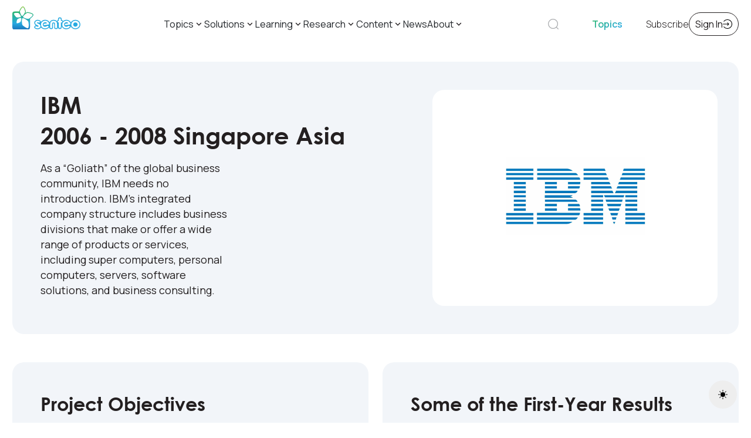

--- FILE ---
content_type: text/html; charset=UTF-8
request_url: https://senteo.net/cases/ibm/
body_size: 22860
content:
<!DOCTYPE html>
<html lang="en-US" prefix="og: https://ogp.me/ns#" data-bs-theme="auto">
<!-- begin head-->
<head>
<title>IBM - Senteo</title>
	<meta charset="UTF-8" />
	<meta name="theme-color" content="#">
	<meta name="viewport" content="width=device-width, initial-scale=1, shrink-to-fit=no">
	<meta name="description" content="">
	<meta name="author" content="">
	
	<link rel="preload" href="https://senteo.net/wp-content/plugins/rate-my-post/public/css/fonts/ratemypost.ttf" type="font/ttf" as="font" crossorigin="anonymous">
<!-- Search Engine Optimization by Rank Math - https://rankmath.com/ -->
<meta name="robots" content="follow, index"/>
<link rel="canonical" href="https://senteo.net/cases/ibm/" />
<meta property="og:locale" content="en_US" />
<meta property="og:type" content="article" />
<meta property="og:title" content="IBM - Senteo" />
<meta property="og:url" content="https://senteo.net/cases/ibm/" />
<meta property="og:site_name" content="Senteo" />
<meta property="og:updated_time" content="2023-06-24T22:44:56+00:00" />
<meta property="og:image" content="https://senteo.net/wp-content/uploads/2023/06/ibm.png" />
<meta property="og:image:secure_url" content="https://senteo.net/wp-content/uploads/2023/06/ibm.png" />
<meta property="og:image:width" content="1200" />
<meta property="og:image:height" content="481" />
<meta property="og:image:alt" content="IBM LOGO" />
<meta property="og:image:type" content="image/png" />
<meta property="article:published_time" content="2023-06-24T22:44:34+00:00" />
<meta property="article:modified_time" content="2023-06-24T22:44:56+00:00" />
<meta name="twitter:card" content="summary_large_image" />
<meta name="twitter:title" content="IBM - Senteo" />
<meta name="twitter:image" content="https://senteo.net/wp-content/uploads/2023/06/ibm.png" />
<script type="application/ld+json" class="rank-math-schema">{"@context":"https://schema.org","@graph":[{"@type":"Organization","@id":"https://senteo.net/#organization","name":"Senteo","url":"https://senteo.net","logo":{"@type":"ImageObject","@id":"https://senteo.net/#logo","url":"https://senteo.net/wp-content/uploads/2023/04/logo-png.png","contentUrl":"https://senteo.net/wp-content/uploads/2023/04/logo-png.png","caption":"Senteo","inLanguage":"en-US","width":"116","height":"38"}},{"@type":"WebSite","@id":"https://senteo.net/#website","url":"https://senteo.net","name":"Senteo","publisher":{"@id":"https://senteo.net/#organization"},"inLanguage":"en-US"},{"@type":"ImageObject","@id":"https://senteo.net/wp-content/uploads/2023/06/ibm.png","url":"https://senteo.net/wp-content/uploads/2023/06/ibm.png","width":"1200","height":"481","caption":"IBM LOGO","inLanguage":"en-US"},{"@type":"WebPage","@id":"https://senteo.net/cases/ibm/#webpage","url":"https://senteo.net/cases/ibm/","name":"IBM - Senteo","datePublished":"2023-06-24T22:44:34+00:00","dateModified":"2023-06-24T22:44:56+00:00","isPartOf":{"@id":"https://senteo.net/#website"},"primaryImageOfPage":{"@id":"https://senteo.net/wp-content/uploads/2023/06/ibm.png"},"inLanguage":"en-US"},{"@type":"Person","@id":"https://senteo.net/cases/ibm/#author","name":"\u041e\u043b\u0435\u0433 \u041a\u0443\u0437\u043d\u0435\u0446\u043e\u0432","image":{"@type":"ImageObject","@id":"https://secure.gravatar.com/avatar/92c7eff9dcc475f422aaf8b465bc5f55?s=96&amp;d=mm&amp;r=g","url":"https://secure.gravatar.com/avatar/92c7eff9dcc475f422aaf8b465bc5f55?s=96&amp;d=mm&amp;r=g","caption":"\u041e\u043b\u0435\u0433 \u041a\u0443\u0437\u043d\u0435\u0446\u043e\u0432","inLanguage":"en-US"},"worksFor":{"@id":"https://senteo.net/#organization"}},{"@type":"Article","headline":"IBM - Senteo","datePublished":"2023-06-24T22:44:34+00:00","dateModified":"2023-06-24T22:44:56+00:00","author":{"@id":"https://senteo.net/cases/ibm/#author","name":"\u041e\u043b\u0435\u0433 \u041a\u0443\u0437\u043d\u0435\u0446\u043e\u0432"},"publisher":{"@id":"https://senteo.net/#organization"},"name":"IBM - Senteo","@id":"https://senteo.net/cases/ibm/#richSnippet","isPartOf":{"@id":"https://senteo.net/cases/ibm/#webpage"},"image":{"@id":"https://senteo.net/wp-content/uploads/2023/06/ibm.png"},"inLanguage":"en-US","mainEntityOfPage":{"@id":"https://senteo.net/cases/ibm/#webpage"}}]}</script>
<!-- /Rank Math WordPress SEO plugin -->

<link rel='dns-prefetch' href='//www.google.com' />
<script type="text/javascript">
window._wpemojiSettings = {"baseUrl":"https:\/\/s.w.org\/images\/core\/emoji\/14.0.0\/72x72\/","ext":".png","svgUrl":"https:\/\/s.w.org\/images\/core\/emoji\/14.0.0\/svg\/","svgExt":".svg","source":{"concatemoji":"https:\/\/senteo.net\/wp-includes\/js\/wp-emoji-release.min.js"}};
/*! This file is auto-generated */
!function(i,n){var o,s,e;function c(e){try{var t={supportTests:e,timestamp:(new Date).valueOf()};sessionStorage.setItem(o,JSON.stringify(t))}catch(e){}}function p(e,t,n){e.clearRect(0,0,e.canvas.width,e.canvas.height),e.fillText(t,0,0);var t=new Uint32Array(e.getImageData(0,0,e.canvas.width,e.canvas.height).data),r=(e.clearRect(0,0,e.canvas.width,e.canvas.height),e.fillText(n,0,0),new Uint32Array(e.getImageData(0,0,e.canvas.width,e.canvas.height).data));return t.every(function(e,t){return e===r[t]})}function u(e,t,n){switch(t){case"flag":return n(e,"\ud83c\udff3\ufe0f\u200d\u26a7\ufe0f","\ud83c\udff3\ufe0f\u200b\u26a7\ufe0f")?!1:!n(e,"\ud83c\uddfa\ud83c\uddf3","\ud83c\uddfa\u200b\ud83c\uddf3")&&!n(e,"\ud83c\udff4\udb40\udc67\udb40\udc62\udb40\udc65\udb40\udc6e\udb40\udc67\udb40\udc7f","\ud83c\udff4\u200b\udb40\udc67\u200b\udb40\udc62\u200b\udb40\udc65\u200b\udb40\udc6e\u200b\udb40\udc67\u200b\udb40\udc7f");case"emoji":return!n(e,"\ud83e\udef1\ud83c\udffb\u200d\ud83e\udef2\ud83c\udfff","\ud83e\udef1\ud83c\udffb\u200b\ud83e\udef2\ud83c\udfff")}return!1}function f(e,t,n){var r="undefined"!=typeof WorkerGlobalScope&&self instanceof WorkerGlobalScope?new OffscreenCanvas(300,150):i.createElement("canvas"),a=r.getContext("2d",{willReadFrequently:!0}),o=(a.textBaseline="top",a.font="600 32px Arial",{});return e.forEach(function(e){o[e]=t(a,e,n)}),o}function t(e){var t=i.createElement("script");t.src=e,t.defer=!0,i.head.appendChild(t)}"undefined"!=typeof Promise&&(o="wpEmojiSettingsSupports",s=["flag","emoji"],n.supports={everything:!0,everythingExceptFlag:!0},e=new Promise(function(e){i.addEventListener("DOMContentLoaded",e,{once:!0})}),new Promise(function(t){var n=function(){try{var e=JSON.parse(sessionStorage.getItem(o));if("object"==typeof e&&"number"==typeof e.timestamp&&(new Date).valueOf()<e.timestamp+604800&&"object"==typeof e.supportTests)return e.supportTests}catch(e){}return null}();if(!n){if("undefined"!=typeof Worker&&"undefined"!=typeof OffscreenCanvas&&"undefined"!=typeof URL&&URL.createObjectURL&&"undefined"!=typeof Blob)try{var e="postMessage("+f.toString()+"("+[JSON.stringify(s),u.toString(),p.toString()].join(",")+"));",r=new Blob([e],{type:"text/javascript"}),a=new Worker(URL.createObjectURL(r),{name:"wpTestEmojiSupports"});return void(a.onmessage=function(e){c(n=e.data),a.terminate(),t(n)})}catch(e){}c(n=f(s,u,p))}t(n)}).then(function(e){for(var t in e)n.supports[t]=e[t],n.supports.everything=n.supports.everything&&n.supports[t],"flag"!==t&&(n.supports.everythingExceptFlag=n.supports.everythingExceptFlag&&n.supports[t]);n.supports.everythingExceptFlag=n.supports.everythingExceptFlag&&!n.supports.flag,n.DOMReady=!1,n.readyCallback=function(){n.DOMReady=!0}}).then(function(){return e}).then(function(){var e;n.supports.everything||(n.readyCallback(),(e=n.source||{}).concatemoji?t(e.concatemoji):e.wpemoji&&e.twemoji&&(t(e.twemoji),t(e.wpemoji)))}))}((window,document),window._wpemojiSettings);
</script>
<style type="text/css">
img.wp-smiley,
img.emoji {
	display: inline !important;
	border: none !important;
	box-shadow: none !important;
	height: 1em !important;
	width: 1em !important;
	margin: 0 0.07em !important;
	vertical-align: -0.1em !important;
	background: none !important;
	padding: 0 !important;
}
</style>
	<link rel='stylesheet' id='wp-block-library-css' href='https://senteo.net/wp-includes/css/dist/block-library/style.min.css' type='text/css' media='all' />
<link rel='stylesheet' id='filebird_gallery-block-css-css' href='https://senteo.net/wp-content/plugins/filebird-pro/blocks/filebird-gallery/dist/blocks.style.build.css' type='text/css' media='all' />
<style id='classic-theme-styles-inline-css' type='text/css'>
/*! This file is auto-generated */
.wp-block-button__link{color:#fff;background-color:#32373c;border-radius:9999px;box-shadow:none;text-decoration:none;padding:calc(.667em + 2px) calc(1.333em + 2px);font-size:1.125em}.wp-block-file__button{background:#32373c;color:#fff;text-decoration:none}
</style>
<style id='global-styles-inline-css' type='text/css'>
body{--wp--preset--color--black: #000000;--wp--preset--color--cyan-bluish-gray: #abb8c3;--wp--preset--color--white: #ffffff;--wp--preset--color--pale-pink: #f78da7;--wp--preset--color--vivid-red: #cf2e2e;--wp--preset--color--luminous-vivid-orange: #ff6900;--wp--preset--color--luminous-vivid-amber: #fcb900;--wp--preset--color--light-green-cyan: #7bdcb5;--wp--preset--color--vivid-green-cyan: #00d084;--wp--preset--color--pale-cyan-blue: #8ed1fc;--wp--preset--color--vivid-cyan-blue: #0693e3;--wp--preset--color--vivid-purple: #9b51e0;--wp--preset--gradient--vivid-cyan-blue-to-vivid-purple: linear-gradient(135deg,rgba(6,147,227,1) 0%,rgb(155,81,224) 100%);--wp--preset--gradient--light-green-cyan-to-vivid-green-cyan: linear-gradient(135deg,rgb(122,220,180) 0%,rgb(0,208,130) 100%);--wp--preset--gradient--luminous-vivid-amber-to-luminous-vivid-orange: linear-gradient(135deg,rgba(252,185,0,1) 0%,rgba(255,105,0,1) 100%);--wp--preset--gradient--luminous-vivid-orange-to-vivid-red: linear-gradient(135deg,rgba(255,105,0,1) 0%,rgb(207,46,46) 100%);--wp--preset--gradient--very-light-gray-to-cyan-bluish-gray: linear-gradient(135deg,rgb(238,238,238) 0%,rgb(169,184,195) 100%);--wp--preset--gradient--cool-to-warm-spectrum: linear-gradient(135deg,rgb(74,234,220) 0%,rgb(151,120,209) 20%,rgb(207,42,186) 40%,rgb(238,44,130) 60%,rgb(251,105,98) 80%,rgb(254,248,76) 100%);--wp--preset--gradient--blush-light-purple: linear-gradient(135deg,rgb(255,206,236) 0%,rgb(152,150,240) 100%);--wp--preset--gradient--blush-bordeaux: linear-gradient(135deg,rgb(254,205,165) 0%,rgb(254,45,45) 50%,rgb(107,0,62) 100%);--wp--preset--gradient--luminous-dusk: linear-gradient(135deg,rgb(255,203,112) 0%,rgb(199,81,192) 50%,rgb(65,88,208) 100%);--wp--preset--gradient--pale-ocean: linear-gradient(135deg,rgb(255,245,203) 0%,rgb(182,227,212) 50%,rgb(51,167,181) 100%);--wp--preset--gradient--electric-grass: linear-gradient(135deg,rgb(202,248,128) 0%,rgb(113,206,126) 100%);--wp--preset--gradient--midnight: linear-gradient(135deg,rgb(2,3,129) 0%,rgb(40,116,252) 100%);--wp--preset--font-size--small: 13px;--wp--preset--font-size--medium: 20px;--wp--preset--font-size--large: 36px;--wp--preset--font-size--x-large: 42px;--wp--preset--spacing--20: 0.44rem;--wp--preset--spacing--30: 0.67rem;--wp--preset--spacing--40: 1rem;--wp--preset--spacing--50: 1.5rem;--wp--preset--spacing--60: 2.25rem;--wp--preset--spacing--70: 3.38rem;--wp--preset--spacing--80: 5.06rem;--wp--preset--shadow--natural: 6px 6px 9px rgba(0, 0, 0, 0.2);--wp--preset--shadow--deep: 12px 12px 50px rgba(0, 0, 0, 0.4);--wp--preset--shadow--sharp: 6px 6px 0px rgba(0, 0, 0, 0.2);--wp--preset--shadow--outlined: 6px 6px 0px -3px rgba(255, 255, 255, 1), 6px 6px rgba(0, 0, 0, 1);--wp--preset--shadow--crisp: 6px 6px 0px rgba(0, 0, 0, 1);}:where(.is-layout-flex){gap: 0.5em;}:where(.is-layout-grid){gap: 0.5em;}body .is-layout-flow > .alignleft{float: left;margin-inline-start: 0;margin-inline-end: 2em;}body .is-layout-flow > .alignright{float: right;margin-inline-start: 2em;margin-inline-end: 0;}body .is-layout-flow > .aligncenter{margin-left: auto !important;margin-right: auto !important;}body .is-layout-constrained > .alignleft{float: left;margin-inline-start: 0;margin-inline-end: 2em;}body .is-layout-constrained > .alignright{float: right;margin-inline-start: 2em;margin-inline-end: 0;}body .is-layout-constrained > .aligncenter{margin-left: auto !important;margin-right: auto !important;}body .is-layout-constrained > :where(:not(.alignleft):not(.alignright):not(.alignfull)){max-width: var(--wp--style--global--content-size);margin-left: auto !important;margin-right: auto !important;}body .is-layout-constrained > .alignwide{max-width: var(--wp--style--global--wide-size);}body .is-layout-flex{display: flex;}body .is-layout-flex{flex-wrap: wrap;align-items: center;}body .is-layout-flex > *{margin: 0;}body .is-layout-grid{display: grid;}body .is-layout-grid > *{margin: 0;}:where(.wp-block-columns.is-layout-flex){gap: 2em;}:where(.wp-block-columns.is-layout-grid){gap: 2em;}:where(.wp-block-post-template.is-layout-flex){gap: 1.25em;}:where(.wp-block-post-template.is-layout-grid){gap: 1.25em;}.has-black-color{color: var(--wp--preset--color--black) !important;}.has-cyan-bluish-gray-color{color: var(--wp--preset--color--cyan-bluish-gray) !important;}.has-white-color{color: var(--wp--preset--color--white) !important;}.has-pale-pink-color{color: var(--wp--preset--color--pale-pink) !important;}.has-vivid-red-color{color: var(--wp--preset--color--vivid-red) !important;}.has-luminous-vivid-orange-color{color: var(--wp--preset--color--luminous-vivid-orange) !important;}.has-luminous-vivid-amber-color{color: var(--wp--preset--color--luminous-vivid-amber) !important;}.has-light-green-cyan-color{color: var(--wp--preset--color--light-green-cyan) !important;}.has-vivid-green-cyan-color{color: var(--wp--preset--color--vivid-green-cyan) !important;}.has-pale-cyan-blue-color{color: var(--wp--preset--color--pale-cyan-blue) !important;}.has-vivid-cyan-blue-color{color: var(--wp--preset--color--vivid-cyan-blue) !important;}.has-vivid-purple-color{color: var(--wp--preset--color--vivid-purple) !important;}.has-black-background-color{background-color: var(--wp--preset--color--black) !important;}.has-cyan-bluish-gray-background-color{background-color: var(--wp--preset--color--cyan-bluish-gray) !important;}.has-white-background-color{background-color: var(--wp--preset--color--white) !important;}.has-pale-pink-background-color{background-color: var(--wp--preset--color--pale-pink) !important;}.has-vivid-red-background-color{background-color: var(--wp--preset--color--vivid-red) !important;}.has-luminous-vivid-orange-background-color{background-color: var(--wp--preset--color--luminous-vivid-orange) !important;}.has-luminous-vivid-amber-background-color{background-color: var(--wp--preset--color--luminous-vivid-amber) !important;}.has-light-green-cyan-background-color{background-color: var(--wp--preset--color--light-green-cyan) !important;}.has-vivid-green-cyan-background-color{background-color: var(--wp--preset--color--vivid-green-cyan) !important;}.has-pale-cyan-blue-background-color{background-color: var(--wp--preset--color--pale-cyan-blue) !important;}.has-vivid-cyan-blue-background-color{background-color: var(--wp--preset--color--vivid-cyan-blue) !important;}.has-vivid-purple-background-color{background-color: var(--wp--preset--color--vivid-purple) !important;}.has-black-border-color{border-color: var(--wp--preset--color--black) !important;}.has-cyan-bluish-gray-border-color{border-color: var(--wp--preset--color--cyan-bluish-gray) !important;}.has-white-border-color{border-color: var(--wp--preset--color--white) !important;}.has-pale-pink-border-color{border-color: var(--wp--preset--color--pale-pink) !important;}.has-vivid-red-border-color{border-color: var(--wp--preset--color--vivid-red) !important;}.has-luminous-vivid-orange-border-color{border-color: var(--wp--preset--color--luminous-vivid-orange) !important;}.has-luminous-vivid-amber-border-color{border-color: var(--wp--preset--color--luminous-vivid-amber) !important;}.has-light-green-cyan-border-color{border-color: var(--wp--preset--color--light-green-cyan) !important;}.has-vivid-green-cyan-border-color{border-color: var(--wp--preset--color--vivid-green-cyan) !important;}.has-pale-cyan-blue-border-color{border-color: var(--wp--preset--color--pale-cyan-blue) !important;}.has-vivid-cyan-blue-border-color{border-color: var(--wp--preset--color--vivid-cyan-blue) !important;}.has-vivid-purple-border-color{border-color: var(--wp--preset--color--vivid-purple) !important;}.has-vivid-cyan-blue-to-vivid-purple-gradient-background{background: var(--wp--preset--gradient--vivid-cyan-blue-to-vivid-purple) !important;}.has-light-green-cyan-to-vivid-green-cyan-gradient-background{background: var(--wp--preset--gradient--light-green-cyan-to-vivid-green-cyan) !important;}.has-luminous-vivid-amber-to-luminous-vivid-orange-gradient-background{background: var(--wp--preset--gradient--luminous-vivid-amber-to-luminous-vivid-orange) !important;}.has-luminous-vivid-orange-to-vivid-red-gradient-background{background: var(--wp--preset--gradient--luminous-vivid-orange-to-vivid-red) !important;}.has-very-light-gray-to-cyan-bluish-gray-gradient-background{background: var(--wp--preset--gradient--very-light-gray-to-cyan-bluish-gray) !important;}.has-cool-to-warm-spectrum-gradient-background{background: var(--wp--preset--gradient--cool-to-warm-spectrum) !important;}.has-blush-light-purple-gradient-background{background: var(--wp--preset--gradient--blush-light-purple) !important;}.has-blush-bordeaux-gradient-background{background: var(--wp--preset--gradient--blush-bordeaux) !important;}.has-luminous-dusk-gradient-background{background: var(--wp--preset--gradient--luminous-dusk) !important;}.has-pale-ocean-gradient-background{background: var(--wp--preset--gradient--pale-ocean) !important;}.has-electric-grass-gradient-background{background: var(--wp--preset--gradient--electric-grass) !important;}.has-midnight-gradient-background{background: var(--wp--preset--gradient--midnight) !important;}.has-small-font-size{font-size: var(--wp--preset--font-size--small) !important;}.has-medium-font-size{font-size: var(--wp--preset--font-size--medium) !important;}.has-large-font-size{font-size: var(--wp--preset--font-size--large) !important;}.has-x-large-font-size{font-size: var(--wp--preset--font-size--x-large) !important;}
.wp-block-navigation a:where(:not(.wp-element-button)){color: inherit;}
:where(.wp-block-post-template.is-layout-flex){gap: 1.25em;}:where(.wp-block-post-template.is-layout-grid){gap: 1.25em;}
:where(.wp-block-columns.is-layout-flex){gap: 2em;}:where(.wp-block-columns.is-layout-grid){gap: 2em;}
.wp-block-pullquote{font-size: 1.5em;line-height: 1.6;}
</style>
<link rel='stylesheet' id='cbxpoll_public-css' href='https://senteo.net/wp-content/plugins/cbxpoll/public/../assets/css/cbxpoll_public.css' type='text/css' media='all' />
<link rel='stylesheet' id='ctct_form_styles-css' href='https://senteo.net/wp-content/plugins/constant-contact-forms/assets/css/style.css' type='text/css' media='all' />
<link rel='stylesheet' id='contact-form-7-css' href='https://senteo.net/wp-content/plugins/contact-form-7/includes/css/styles.css' type='text/css' media='all' />
<link rel='stylesheet' id='evcf7-front-style-css' href='https://senteo.net/wp-content/plugins/email-verification-for-contact-form-7/assets/css/front-style.css' type='text/css' media='all' />
<link rel='stylesheet' id='quiz-maker-css' href='https://senteo.net/wp-content/plugins/quiz-maker/public/css/quiz-maker-public.css' type='text/css' media='all' />
<link rel='stylesheet' id='rate-my-post-css' href='https://senteo.net/wp-content/plugins/rate-my-post/public/css/rate-my-post.css' type='text/css' media='all' />
<link rel='stylesheet' id='lazyload-video-css-css' href='https://senteo.net/wp-content/plugins/lazy-load-for-videos/public/css/lazyload-shared.css' type='text/css' media='all' />
<style id='lazyload-video-css-inline-css' type='text/css'>
.entry-content a.lazy-load-youtube, a.lazy-load-youtube, .lazy-load-vimeo{ background-size: cover; }.titletext.youtube { display: none; }.lazy-load-div { background: url(https://senteo.net/wp-content/plugins/lazy-load-for-videos//public/play-y-red.png) center center no-repeat; }.preview-lazyload {
    width: 100%;
    border-radius: 20px;
}
</style>
<link rel='stylesheet' id='simple-favorites-css' href='https://senteo.net/wp-content/plugins/favorites/assets/css/favorites.css' type='text/css' media='all' />
<link rel='stylesheet' id='bootstrap-css-css' href='https://senteo.net/wp-content/themes/senteo/src/css/bootstrap.min.css' type='text/css' media='all' />
<link rel='stylesheet' id='owl-css-css' href='https://senteo.net/wp-content/themes/senteo/src/css/owl.carousel.min.css' type='text/css' media='all' />
<link rel='stylesheet' id='animate-css-css' href='https://senteo.net/wp-content/themes/senteo/src/css/animate.min.css' type='text/css' media='all' />
<link rel='stylesheet' id='style-css-css' href='https://senteo.net/wp-content/themes/senteo/style.css?v1_5996' type='text/css' media='all' />
<script type='text/javascript' src='https://senteo.net/wp-includes/js/jquery/jquery.min.js' id='jquery-core-js'></script>
<script type='text/javascript' src='https://senteo.net/wp-includes/js/jquery/jquery-migrate.min.js' id='jquery-migrate-js'></script>
<script type='text/javascript' id='favorites-js-extra'>
/* <![CDATA[ */
var favorites_data = {"ajaxurl":"https:\/\/senteo.net\/wp-admin\/admin-ajax.php","nonce":"eb8dd66eb3","favorite":"<img src=\"\/wp-content\/uploads\/2023\/06\/like.svg\" \/>","favorited":"<img src=\"\/wp-content\/\/themes\/senteo\/src\/img\/liked-senteo.svg\" \/>","includecount":"","indicate_loading":"","loading_text":"\u0417\u0430\u0433\u0440\u0443\u0437\u043a\u0430","loading_image":"","loading_image_active":"","loading_image_preload":"","cache_enabled":"","button_options":{"button_type":"custom","custom_colors":true,"box_shadow":false,"include_count":false,"default":{"background_default":false,"border_default":false,"text_default":false,"icon_default":false,"count_default":false},"active":{"background_active":false,"border_active":false,"text_active":false,"icon_active":false,"count_active":false}},"authentication_modal_content":"<p>\u041f\u043e\u0436\u0430\u043b\u0443\u0439\u0441\u0442\u0430, \u0437\u0430\u0440\u0435\u0433\u0438\u0441\u0442\u0440\u0438\u0440\u0443\u0439\u0442\u0435\u0441\u044c \u0434\u043b\u044f \u0434\u043e\u0431\u0430\u0432\u043b\u0435\u043d\u0438\u044f \u0438\u0437\u0431\u0440\u0430\u043d\u043d\u043e\u0433\u043e<\/p>\n<p><a href=\"#\" data-favorites-modal-close>\u0417\u0430\u043a\u0440\u044b\u0442\u044c \u0443\u0432\u0435\u0434\u043e\u043c\u043b\u0435\u043d\u0438\u0435<\/a><\/p>\n","authentication_redirect":"","dev_mode":"1","logged_in":"","user_id":"0","authentication_redirect_url":"https:\/\/senteo.net\/wp-login.php"};
/* ]]> */
</script>
<script type='text/javascript' src='https://senteo.net/wp-content/plugins/favorites/assets/js/favorites.js' id='favorites-js'></script>
<link rel="https://api.w.org/" href="https://senteo.net/wp-json/" /><link rel="alternate" type="application/json" href="https://senteo.net/wp-json/wp/v2/cases/5479" /><link rel="EditURI" type="application/rsd+xml" title="RSD" href="https://senteo.net/xmlrpc.php?rsd" />
<meta name="generator" content="WordPress 6.3" />
<link rel='shortlink' href='https://senteo.net/?p=5479' />
<link rel="alternate" type="application/json+oembed" href="https://senteo.net/wp-json/oembed/1.0/embed?url=https%3A%2F%2Fsenteo.net%2Fcases%2Fibm%2F" />
<link rel="alternate" type="text/xml+oembed" href="https://senteo.net/wp-json/oembed/1.0/embed?url=https%3A%2F%2Fsenteo.net%2Fcases%2Fibm%2F&#038;format=xml" />
                <style type="text/css">
                    .evcf7_email_sent{ color: #46b450; }.evcf7_error_sending_mail{ color: #dc3232; }                </style>
            <link rel="icon" type="image/png" href="/wp-content/uploads/fbrfg/favicon-96x96.png" sizes="96x96" />
<link rel="icon" type="image/svg+xml" href="/wp-content/uploads/fbrfg/favicon.svg" />
<link rel="shortcut icon" href="/wp-content/uploads/fbrfg/favicon.ico" />
<link rel="apple-touch-icon" sizes="180x180" href="/wp-content/uploads/fbrfg/apple-touch-icon.png" />
<link rel="manifest" href="/wp-content/uploads/fbrfg/site.webmanifest" /><style type="text/css">.broken_link, a.broken_link {
	text-decoration: line-through;
}</style><link rel="icon" href="https://senteo.net/wp-content/uploads/2023/03/favicon.svg" sizes="32x32" />
<link rel="icon" href="https://senteo.net/wp-content/uploads/2023/03/favicon.svg" sizes="192x192" />
<link rel="apple-touch-icon" href="https://senteo.net/wp-content/uploads/2023/03/favicon.svg" />
<meta name="msapplication-TileImage" content="https://senteo.net/wp-content/uploads/2023/03/favicon.svg" />
	<!-- start fonts -->
	<link rel="preconnect" href="https://fonts.googleapis.com">
	<link rel="preconnect" href="https://fonts.gstatic.com" crossorigin>
	<link href="https://fonts.googleapis.com/css2?family=Inter+Tight:wght@100;200;300;400;500;600;700;800;900&family=Manrope:wght@200;300;400;500;600;700;800&display=swap" rel="stylesheet">
	<link href="https://senteo.net/wp-content/themes/senteo/src/fonts/century_gothic/stylesheet.css" rel="stylesheet">
	<!-- end fonts -->
	<!-- start services head -->
		<!-- Google tag (gtag.js) -->
<script async src="https://www.googletagmanager.com/gtag/js?id=G-HVNEYD8VX1"></script>
<script>
  window.dataLayer = window.dataLayer || [];
  function gtag(){dataLayer.push(arguments);}
  gtag('js', new Date());

  gtag('config', 'G-HVNEYD8VX1');
</script>

<!-- Yandex.Metrika counter -->
<script type="text/javascript" >
   (function(m,e,t,r,i,k,a){m[i]=m[i]||function(){(m[i].a=m[i].a||[]).push(arguments)};
   m[i].l=1*new Date();
   for (var j = 0; j < document.scripts.length; j++) {if (document.scripts[j].src === r) { return; }}
   k=e.createElement(t),a=e.getElementsByTagName(t)[0],k.async=1,k.src=r,a.parentNode.insertBefore(k,a)})
   (window, document, "script", "https://mc.yandex.ru/metrika/tag.js", "ym");

   ym(96360633, "init", {
        clickmap:true,
        trackLinks:true,
        accurateTrackBounce:true,
        webvisor:true
   });
</script>
<noscript><div><img src="https://mc.yandex.ru/watch/96360633" style="position:absolute; left:-9999px;" alt="" /></div></noscript>
<!-- /Yandex.Metrika counter -->		<!-- end services head -->
	<!-- color mode -->
	<script src="https://senteo.net/wp-content/themes/senteo/src/js/color-modes.js"></script>
	<!-- color mode -->
</head>
<!-- end head -->
<!-- begin body -->
<body>
	<!-- Darkmode -->
	<svg xmlns="http://www.w3.org/2000/svg" style="display: none;">
		<symbol id="check2" viewBox="0 0 16 16">
			<path d="M13.854 3.646a.5.5 0 0 1 0 .708l-7 7a.5.5 0 0 1-.708 0l-3.5-3.5a.5.5 0 1 1 .708-.708L6.5 10.293l6.646-6.647a.5.5 0 0 1 .708 0z"/>
		</symbol>
		<symbol id="circle-half" viewBox="0 0 16 16">
			<path d="M8 15A7 7 0 1 0 8 1v14zm0 1A8 8 0 1 1 8 0a8 8 0 0 1 0 16z"/>
		</symbol>
		<symbol id="moon-stars-fill" viewBox="0 0 16 16">
			<path d="M6 .278a.768.768 0 0 1 .08.858 7.208 7.208 0 0 0-.878 3.46c0 4.021 3.278 7.277 7.318 7.277.527 0 1.04-.055 1.533-.16a.787.787 0 0 1 .81.316.733.733 0 0 1-.031.893A8.349 8.349 0 0 1 8.344 16C3.734 16 0 12.286 0 7.71 0 4.266 2.114 1.312 5.124.06A.752.752 0 0 1 6 .278z"/>
			<path d="M10.794 3.148a.217.217 0 0 1 .412 0l.387 1.162c.173.518.579.924 1.097 1.097l1.162.387a.217.217 0 0 1 0 .412l-1.162.387a1.734 1.734 0 0 0-1.097 1.097l-.387 1.162a.217.217 0 0 1-.412 0l-.387-1.162A1.734 1.734 0 0 0 9.31 6.593l-1.162-.387a.217.217 0 0 1 0-.412l1.162-.387a1.734 1.734 0 0 0 1.097-1.097l.387-1.162zM13.863.099a.145.145 0 0 1 .274 0l.258.774c.115.346.386.617.732.732l.774.258a.145.145 0 0 1 0 .274l-.774.258a1.156 1.156 0 0 0-.732.732l-.258.774a.145.145 0 0 1-.274 0l-.258-.774a1.156 1.156 0 0 0-.732-.732l-.774-.258a.145.145 0 0 1 0-.274l.774-.258c.346-.115.617-.386.732-.732L13.863.1z"/>
		</symbol>
		<symbol id="sun-fill" viewBox="0 0 16 16">
			<path d="M8 12a4 4 0 1 0 0-8 4 4 0 0 0 0 8zM8 0a.5.5 0 0 1 .5.5v2a.5.5 0 0 1-1 0v-2A.5.5 0 0 1 8 0zm0 13a.5.5 0 0 1 .5.5v2a.5.5 0 0 1-1 0v-2A.5.5 0 0 1 8 13zm8-5a.5.5 0 0 1-.5.5h-2a.5.5 0 0 1 0-1h2a.5.5 0 0 1 .5.5zM3 8a.5.5 0 0 1-.5.5h-2a.5.5 0 0 1 0-1h2A.5.5 0 0 1 3 8zm10.657-5.657a.5.5 0 0 1 0 .707l-1.414 1.415a.5.5 0 1 1-.707-.708l1.414-1.414a.5.5 0 0 1 .707 0zm-9.193 9.193a.5.5 0 0 1 0 .707L3.05 13.657a.5.5 0 0 1-.707-.707l1.414-1.414a.5.5 0 0 1 .707 0zm9.193 2.121a.5.5 0 0 1-.707 0l-1.414-1.414a.5.5 0 0 1 .707-.707l1.414 1.414a.5.5 0 0 1 0 .707zM4.464 4.465a.5.5 0 0 1-.707 0L2.343 3.05a.5.5 0 1 1 .707-.707l1.414 1.414a.5.5 0 0 1 0 .708z"/>
		</symbol>
	</svg>

	<div class="dropup position-fixed bottom-0 end-0 mb-4 me-4 bd-mode-toggle">
		<a class="p-3 dropdown-toggle d-flex align-items-center"
		id="bd-theme"
		type="button"
		aria-expanded="false"
		data-bs-toggle="dropdown"
		aria-label="Toggle theme (auto)">
		<svg class="bi theme-icon-active" width="1em" height="1em"><use href="#circle-half"></use></svg>
		<span class="visually-hidden" id="bd-theme-text">Toggle theme</span>
	</a>
	<ul class="dropdown-menu dropdown-menu-end shadow" aria-labelledby="bd-theme-text">
		<li>
			<a type="button" class="dropdown-item d-flex align-items-center" data-bs-theme-value="light" aria-pressed="false">
				<svg class="bi me-2 opacity-50 theme-icon" width="1em" height="1em"><use href="#sun-fill"></use></svg>
				Light
				<svg class="bi ms-auto d-none" width="1em" height="1em"><use href="#check2"></use></svg>
			</a>
		</li>
		<li>
			<button type="button" class="dropdown-item d-flex align-items-center" data-bs-theme-value="dark" aria-pressed="false">
				<svg class="bi me-2 opacity-50 theme-icon" width="1em" height="1em"><use href="#moon-stars-fill"></use></svg>
				Dark
				<svg class="bi ms-auto d-none" width="1em" height="1em"><use href="#check2"></use></svg>
			</button>
		</li>
		<li>
			<button type="button" class="dropdown-item d-flex align-items-center active" data-bs-theme-value="auto" aria-pressed="true">
				<svg class="bi me-2 opacity-50 theme-icon" width="1em" height="1em"><use href="#circle-half"></use></svg>
				Auto
				<svg class="bi ms-auto d-none" width="1em" height="1em"><use href="#check2"></use></svg>
			</button>
		</li>
	</ul>
</div>
<!-- Darkmode -->

<header id="standart" class="sticky-top bg-white">
	<div class="progress-container">
		<div class="progress-bar" id="progressBar"></div>
	</div>
	<div class="container">
		<nav id="main_head" class="navbar navbar-expand-lg navbar-light">
			<div class="d-flex align-items-center nav-mobile">
				<div class="d-flex align-items-center justify-content-between w-100">
											<a class="navbar-brand" id="start" href="/" >
							<img src="https://senteo.net/wp-content/uploads/2023/03/logo.svg" class="zoom standart_logo" alt="logo">
							<img src="https://senteo.net/wp-content/uploads/2023/12/senteo-white.svg" class="zoom dark_logo" alt="logo">
						</a>
					
					<div class="d-flex align-items-center cg-12">
						<a href="javascript:void(0);" data-bs-toggle="modal" data-bs-target="#search-mobileModal" class="d-block d-xl-none ms-3">
							<img src="https://senteo.net/wp-content/themes/senteo/src/img/search.svg" class="mobile-menu" alt="search" />
						</a>
						<a href="javascript:void(0);" data-bs-toggle="modal" data-bs-target="#menuModal" class="d-block d-xl-none ms-3">
							<img src="https://senteo.net/wp-content/themes/senteo/src/img/menu.svg" class="mobile-menu" alt="menu" />
						</a>
					</div>

				</div>

			</div>
			<div class="collapse navbar-collapse p-rel" id="navbarScroll">
				   <ul class="d-flex align-items-center cg-30">
             <li class="d-flex cg-5 align-items-center">
         <a href="javascript:void(0);" id="topics-active" class="text-dark d-flex cg-5 align-items-center">
            Topics                           <img src="https://senteo.net/wp-content/themes/senteo/src/img/adown.svg" class="head_menu_icon" alt="Topics" />
                     </a>
                     <a href="javascript:void(0)" id="topics-hidden" class="cg-5 align-items-center" style="display: none;">
               Topics               <img src="https://senteo.net/wp-content/themes/senteo/src/img/aup.svg" class="head_menu_icon" alt="каталог" />
            </a>
               </li>
           <li class="d-flex cg-5 align-items-center">
         <a href="javascript:void(0);" id="solutions-active" class="text-dark d-flex cg-5 align-items-center">
            Solutions                           <img src="https://senteo.net/wp-content/themes/senteo/src/img/adown.svg" class="head_menu_icon" alt="Solutions" />
                     </a>
                     <a href="javascript:void(0)" id="solutions-hidden" class="cg-5 align-items-center" style="display: none;">
               Solutions               <img src="https://senteo.net/wp-content/themes/senteo/src/img/aup.svg" class="head_menu_icon" alt="каталог" />
            </a>
               </li>
           <li class="d-flex cg-5 align-items-center">
         <a href="javascript:void(0);" id="learning-active" class="text-dark d-flex cg-5 align-items-center">
            Learning                           <img src="https://senteo.net/wp-content/themes/senteo/src/img/adown.svg" class="head_menu_icon" alt="Learning" />
                     </a>
                     <a href="javascript:void(0)" id="learning-hidden" class="cg-5 align-items-center" style="display: none;">
               Learning               <img src="https://senteo.net/wp-content/themes/senteo/src/img/aup.svg" class="head_menu_icon" alt="каталог" />
            </a>
               </li>
           <li class="d-flex cg-5 align-items-center">
         <a href="javascript:void(0);" id="research-active" class="text-dark d-flex cg-5 align-items-center">
            Research                           <img src="https://senteo.net/wp-content/themes/senteo/src/img/adown.svg" class="head_menu_icon" alt="Research" />
                     </a>
                     <a href="javascript:void(0)" id="research-hidden" class="cg-5 align-items-center" style="display: none;">
               Research               <img src="https://senteo.net/wp-content/themes/senteo/src/img/aup.svg" class="head_menu_icon" alt="каталог" />
            </a>
               </li>
           <li class="d-flex cg-5 align-items-center">
         <a href="javascript:void(0);" id="content-active" class="text-dark d-flex cg-5 align-items-center">
            Content                           <img src="https://senteo.net/wp-content/themes/senteo/src/img/adown.svg" class="head_menu_icon" alt="Content" />
                     </a>
                     <a href="javascript:void(0)" id="content-hidden" class="cg-5 align-items-center" style="display: none;">
               Content               <img src="https://senteo.net/wp-content/themes/senteo/src/img/aup.svg" class="head_menu_icon" alt="каталог" />
            </a>
               </li>
           <li class="d-flex cg-5 align-items-center">
         <a href="/news/"  class="text-dark d-flex cg-5 align-items-center">
            News                     </a>
               </li>
           <li class="d-flex cg-5 align-items-center">
         <a href="javascript:void(0);" id="about-active" class="text-dark d-flex cg-5 align-items-center">
            About                           <img src="https://senteo.net/wp-content/themes/senteo/src/img/adown.svg" class="head_menu_icon" alt="About" />
                     </a>
                     <a href="javascript:void(0)" id="about-hidden" class="cg-5 align-items-center" style="display: none;">
               About               <img src="https://senteo.net/wp-content/themes/senteo/src/img/aup.svg" class="head_menu_icon" alt="каталог" />
            </a>
               </li>
   </ul>
<script>
   jQuery("#topics-active").click(function(){
      jQuery('#topics').show();
      jQuery('#topics-active').hide();
      jQuery('#topics-active').removeClass('d-flex');
      jQuery('#topics-hidden').addClass('d-flex');

      jQuery('#content').hide();
      jQuery('#about').hide();
      jQuery('#solutions').hide();
      jQuery('#learning').hide();
      jQuery('#research').hide();

      jQuery('#content-active').show();
      jQuery('#content-active').addClass('d-flex');
      jQuery('#content-hidden').removeClass('d-flex');

      jQuery('#solutions-active').show();
      jQuery('#solutions-active').addClass('d-flex');
      jQuery('#solutions-hidden').removeClass('d-flex');

      jQuery('#about-active').show();
      jQuery('#about-active').addClass('d-flex');
      jQuery('#about-hidden').removeClass('d-flex');

      jQuery('#learning-active').show();
      jQuery('#learning-active').addClass('d-flex');
      jQuery('#learning-hidden').removeClass('d-flex');

      jQuery('#research-active').hide();
      jQuery('#research-active').addClass('d-flex');
      jQuery('#research-hidden').removeClass('d-flex');
   });

   jQuery("#solutions-active").click(function(){
      jQuery('#solutions').show();
      jQuery('#solutions-active').hide();
      jQuery('#solutions-active').removeClass('d-flex');
      jQuery('#solutions-hidden').addClass('d-flex');

      jQuery('#topics').hide();
      jQuery('#content').hide();
      jQuery('#about').hide();
      jQuery('#learning').hide();
      jQuery('#research').hide();

      jQuery('#content-active').hide();
      jQuery('#content-active').addClass('d-flex');
      jQuery('#content-hidden').removeClass('d-flex');

      jQuery('#topics-active').hide();
      jQuery('#topics-active').addClass('d-flex');
      jQuery('#topics-hidden').removeClass('d-flex');

      jQuery('#about-active').hide();
      jQuery('#about-active').addClass('d-flex');
      jQuery('#about-hidden').removeClass('d-flex');

      jQuery('#learning-active').hide();
      jQuery('#learning-active').addClass('d-flex');
      jQuery('#learning-hidden').removeClass('d-flex');

      jQuery('#research-active').hide();
      jQuery('#research-active').addClass('d-flex');
      jQuery('#research-hidden').removeClass('d-flex');
   });

   jQuery("#learning-active").click(function(){
      jQuery('#learning').show();
      jQuery('#learning-active').hide();
      jQuery('#learning-active').removeClass('d-flex');
      jQuery('#learning-hidden').addClass('d-flex');

      jQuery('#content').hide();
      jQuery('#about').hide();
      jQuery('#solutions').hide();
      jQuery('#topics').hide();
      jQuery('#research').hide();

      jQuery('#content-active').hide();
      jQuery('#content-active').addClass('d-flex');
      jQuery('#content-hidden').removeClass('d-flex');

      jQuery('#topics-active').hide();
      jQuery('#topics-active').addClass('d-flex');
      jQuery('#topics-hidden').removeClass('d-flex');

      jQuery('#about-active').hide();
      jQuery('#about-active').addClass('d-flex');
      jQuery('#about-hidden').removeClass('d-flex');

      jQuery('#solutions-active').hide();
      jQuery('#solutions-active').addClass('d-flex');
      jQuery('#solutions-hidden').removeClass('d-flex');

      jQuery('#research-active').hide();
      jQuery('#research-active').addClass('d-flex');
      jQuery('#research-hidden').removeClass('d-flex');

   });

   jQuery("#research-active").click(function(){
      jQuery('#research').show();
      jQuery('#research-active').hide();
      jQuery('#research-active').removeClass('d-flex');
      jQuery('#research-hidden').addClass('d-flex');

      jQuery('#content').hide();
      jQuery('#about').hide();
      jQuery('#solutions').hide();
      jQuery('#topics').hide();
      jQuery('#learning').hide();

      jQuery('#learning-active').hide();
      jQuery('#learning-active').addClass('d-flex');
      jQuery('#learning-hidden').removeClass('d-flex');

      jQuery('#content-active').hide();
      jQuery('#content-active').addClass('d-flex');
      jQuery('#content-hidden').removeClass('d-flex');

      jQuery('#topics-active').hide();
      jQuery('#topics-active').addClass('d-flex');
      jQuery('#topics-hidden').removeClass('d-flex');

      jQuery('#about-active').hide();
      jQuery('#about-active').addClass('d-flex');
      jQuery('#about-hidden').removeClass('d-flex');

      jQuery('#solutions-active').hide();
      jQuery('#solutions-active').addClass('d-flex');
      jQuery('#solutions-hidden').removeClass('d-flex');

   });

   jQuery("#content-active").click(function(){
      jQuery('#content').show();
      jQuery('#content-active').hide();
      jQuery('#content-active').removeClass('d-flex');
      jQuery('#content-hidden').addClass('d-flex');

      jQuery('#topics').hide();
      jQuery('#about').hide();
      jQuery('#solutions').hide();
      jQuery('#learning').hide();
      jQuery('#research').hide();

      jQuery('#topics-active').hide();
      jQuery('#topics-active').addClass('d-flex');
      jQuery('#topics-hidden').removeClass('d-flex');

      jQuery('#about-active').hide();
      jQuery('#about-active').addClass('d-flex');
      jQuery('#about-hidden').removeClass('d-flex');

      jQuery('#solutions-active').hide();
      jQuery('#solutions-active').addClass('d-flex');
      jQuery('#solutions-hidden').removeClass('d-flex');

      jQuery('#learning-active').hide();
      jQuery('#learning-active').addClass('d-flex');
      jQuery('#learning-hidden').removeClass('d-flex');

      jQuery('#research-active').hide();
      jQuery('#research-active').addClass('d-flex');
      jQuery('#research-hidden').removeClass('d-flex');
   });

   jQuery("#about-active").click(function(){
      jQuery('#about').show();
      jQuery('#about-active').hide();
      jQuery('#about-active').removeClass('d-flex');
      jQuery('#about-hidden').addClass('d-flex');

      jQuery('#content').hide();
      jQuery('#learning').hide();
      jQuery('#solutions').hide();
      jQuery('#topics').hide();
      jQuery('#research').hide();

      jQuery('#content-active').hide();
      jQuery('#content-active').addClass('d-flex');
      jQuery('#content-hidden').removeClass('d-flex');

      jQuery('#topics-active').hide();
      jQuery('#topics-active').addClass('d-flex');
      jQuery('#topics-hidden').removeClass('d-flex');

      jQuery('#solutions-active').hide();
      jQuery('#solutions-active').addClass('d-flex');
      jQuery('#solutions-hidden').removeClass('d-flex');

      jQuery('#learning-active').hide();
      jQuery('#learning-active').addClass('d-flex');
      jQuery('#learning-hidden').removeClass('d-flex');

      jQuery('#research-active').hide();
      jQuery('#research-active').addClass('d-flex');
      jQuery('#research-hidden').removeClass('d-flex');
   });

   jQuery("#topics-hidden").click(function(){
      jQuery('#topics').hide();
      jQuery('#topics-active').show();
      jQuery('#topics-active').addClass('d-flex');
      jQuery('#topics-hidden').removeClass('d-flex');
   });
   jQuery("#solutions-hidden").click(function(){
      jQuery('#solutions').hide();
      jQuery('#solutions-active').show();
      jQuery('#solutions-active').addClass('d-flex');
      jQuery('#solutions-hidden').removeClass('d-flex');
   });
   jQuery("#learning-hidden").click(function(){
      jQuery('#learning').hide();
      jQuery('#learning-active').show();
      jQuery('#learning-active').addClass('d-flex');
      jQuery('#learning-hidden').removeClass('d-flex');
   });
   jQuery("#research-hidden").click(function(){
      jQuery('#research').hide();
      jQuery('#research-active').show();
      jQuery('#research-active').addClass('d-flex');
      jQuery('#research-hidden').removeClass('d-flex');
   });
   jQuery("#content-hidden").click(function(){
      jQuery('#content').hide();
      jQuery('#content-active').show();
      jQuery('#content-active').addClass('d-flex');
      jQuery('#content-hidden').removeClass('d-flex');
   });
   jQuery("#about-hidden").click(function(){
      jQuery('#about').hide();
      jQuery('#about-active').show();
      jQuery('#about-active').addClass('d-flex');
      jQuery('#about-hidden').removeClass('d-flex');
   });
   jQuery(document).mouseup(function (e) {
      var container = jQuery(".megasection");
      if (container.has(e.target).length === 0){
       container.hide();
       jQuery('#topics-active').addClass('d-flex');
       jQuery('#topics-hidden').removeClass('d-flex');
       jQuery('#solutions-active').addClass('d-flex');
       jQuery('#solutions-hidden').removeClass('d-flex');
       jQuery('#learning-active').addClass('d-flex');
       jQuery('#learning-hidden').removeClass('d-flex');
       jQuery('#research-active').addClass('d-flex');
       jQuery('#research-hidden').removeClass('d-flex');
       jQuery('#content-active').addClass('d-flex');
       jQuery('#content-hidden').removeClass('d-flex');
       jQuery('#about-active').addClass('d-flex');
       jQuery('#about-hidden').removeClass('d-flex');
    }
 });
</script>			</div>
			<a href="javascript:void(0);" data-bs-toggle="modal" data-bs-target="#searchModal" class="d-none d-xl-block mx-3 search-head-fix">
				<img src="https://senteo.net/wp-content/themes/senteo/src/img/search.svg" class="zoom mobile-menu search-head-label" alt="search" />
			</a>

			<div class="d-none d-xl-flex align-items-baseline">
				<div id="right_side_headmenu" class="collapse navbar-collapse"><ul id="menu-right-side-head-menu" class="nav navbar-nav"><li id="menu-item-105" class="btn-sm btn-outline-primary mx-3 p-rel menu-item menu-item-type-post_type menu-item-object-page nav-item nav-item-105"><a title="Topics" href="https://senteo.net/topics/" class="nav-link">Topics</a></li></ul></div>				<ul class="nav navbar-nav cg-30 align-items-baseline">
					<li id="menu-item-106" class="menu-item menu-item-type-custom menu-item-object-custom nav-item nav-item-106">
						<a title="Subscribe" href="javascript:void(0)" class="nav-link px-0" data-bs-toggle="modal" data-bs-target="#subscribeHead">Subscribe</a>
					</li>
						<li class="btn btn-outline-menu menu-item menu-item-type-custom menu-item-object-custom p-rel nav-item">
		<a title="Sign In" href="javascript:void(0);" data-bs-toggle="modal" data-bs-target="#loginModal" class="text-nowrap">
			Sign In			<svg width="16" height="16" viewBox="0 0 16 16" fill="none" xmlns="http://www.w3.org/2000/svg">
				<path d="M7.808 0C12.3336 0 16 3.5816 16 8C16 12.4184 12.3328 16 7.808 16C5.2552 16 2.8944 14.8504 1.352 12.9232C1.30876 12.8694 1.27679 12.8074 1.25797 12.741C1.23915 12.6746 1.23387 12.605 1.24246 12.5365C1.25104 12.468 1.2733 12.4019 1.30792 12.3422C1.34255 12.2825 1.38882 12.2303 1.444 12.1888C1.55652 12.1032 1.69795 12.0648 1.83832 12.0816C1.97869 12.0985 2.10698 12.1694 2.196 12.2792C2.87074 13.1178 3.72567 13.7936 4.69734 14.2566C5.66901 14.7196 6.73247 14.9578 7.8088 14.9536C11.7408 14.9536 14.9288 11.84 14.9288 8C14.9288 4.16 11.7408 1.0464 7.8088 1.0464C6.74785 1.04232 5.69921 1.27378 4.73856 1.72409C3.7779 2.1744 2.92917 2.83233 2.2536 3.6504C2.16317 3.75924 2.03388 3.82855 1.89319 3.84363C1.75249 3.85872 1.61145 3.81839 1.5 3.7312C1.4453 3.68898 1.39965 3.63619 1.36577 3.57597C1.33189 3.51576 1.31047 3.44934 1.30278 3.38067C1.29509 3.312 1.30129 3.24249 1.32102 3.17627C1.34075 3.11004 1.37359 3.04847 1.4176 2.9952C2.9624 1.1152 5.2912 0 7.808 0ZM8.244 5.4896L10.4096 7.6552C10.6192 7.8648 10.6232 8.1992 10.4184 8.404L8.304 10.52C8.25423 10.5687 8.19535 10.6071 8.13073 10.633C8.0661 10.6589 7.997 10.6719 7.92738 10.671C7.85775 10.6702 7.78897 10.6557 7.72497 10.6283C7.66097 10.6008 7.60301 10.5611 7.5544 10.5112C7.5046 10.4625 7.46488 10.4045 7.43752 10.3405C7.41016 10.2765 7.3957 10.2077 7.39495 10.1381C7.39421 10.0684 7.40721 9.99935 7.43319 9.93475C7.45918 9.87015 7.49765 9.81131 7.5464 9.7616L8.784 8.5232L0.536 8.524C0.466384 8.52485 0.397285 8.51196 0.332655 8.48607C0.268025 8.46018 0.209134 8.42181 0.15935 8.37314C0.109567 8.32447 0.0698675 8.26646 0.0425245 8.20243C0.0151815 8.13841 0.000731045 8.06962 0 8C0 7.7112 0.24 7.4768 0.536 7.4768H8.7504L7.504 6.2296C7.4542 6.18094 7.41448 6.12293 7.38712 6.05891C7.35976 5.99488 7.3453 5.92608 7.34455 5.85646C7.34381 5.78683 7.35681 5.71775 7.38279 5.65315C7.40878 5.58855 7.44725 5.52971 7.496 5.48C7.59644 5.38214 7.73159 5.3281 7.87182 5.32975C8.01204 5.3314 8.14589 5.3894 8.244 5.4896Z" fill="black"/>
			</svg>
		</a>
	</li>
					</ul>
			</div>
		</nav>
	</div>
</header>

<div id="topics" class="megasection" style="display: none;">
   <div class="container">
      <div class="row">
         <div class="col-xl-4 pe-xl-4">
                           <div class="d-flex flex-column rg-15 topic_items">
                                      <a href="https://senteo.net/type_topics/leadership-corporate-culture/" class=" text-dark">
                        Leadership &amp; Corporate Culture                     </a>
                                       <a href="https://senteo.net/type_topics/transformation-change/" class=" text-dark">
                        Transformation &amp; Change                     </a>
                                       <a href="https://senteo.net/type_topics/customer-experience/" class=" text-dark">
                        Customer Experience                     </a>
                                       <a href="https://senteo.net/type_topics/innovation-design/" class=" text-dark">
                        Innovation &amp; Design                     </a>
                                       <a href="https://senteo.net/type_topics/relationship-management-loyalty/" class=" text-dark">
                        Relationship Management &amp; Loyalty                     </a>
                                 </div>
                     </div>
         <div class="col-xl-8 ps-xl-5 bl-light">
            <div class="course_sh_title fwb mb-4">Latest Updates</div>
            <div class="row">
                 <div class="col-12 mb-3">
    <div class="d-flex flex-row zoom p-rel cg-12">
      <a href="https://senteo.net/articles/driving-change-in-the-age-of-ai-insights-from-michael-ruckman-shared-on-the-escaping-the-drift-podcast/">
                  <div style="background-position: center;background-size: cover!important;aspect-ratio:40 / 21;width: 250px;background:url('https://senteo.net/wp-content/uploads/2026/01/senteo.png');" class="br-20">
        </div>
          </a>
    <div class="d-flex flex-column justify-content-between px-3 h-100 w-100">
      <div class="card_ls">
        <div id="cat-simple" class="d-none category-simple-alt-sm_dark d-flex flew-wrap cg-12 rg-10 mb-2">
          <a href="https://senteo.net/type_topics/innovation-design/" rel="tag">Innovation &amp; Design</a> <a href="https://senteo.net/type_topics/transformation-change/" rel="tag">Transformation &amp; Change</a>        </div>
        <div class="h5 central-gothic mb-2 lh-125">
          <a href="https://senteo.net/articles/driving-change-in-the-age-of-ai-insights-from-michael-ruckman-shared-on-the-escaping-the-drift-podcast/" class="text-dark">
            Driving Change in the Age of AI: Insights from Michael Ruckman Shared on the Escaping the Drift Podcast          </a>
        </div>
        <div class="share-preview mt-3 d-flex align-items-center justify-content-between">
  <div class="d-flex align-items-center cg-12 manrope share-count">
    <div class="d-flex align-items-center cg-5">
              <a href="javascript:void(0);" data-bs-toggle="modal" data-bs-target="#like" class="pointer">
          <img src="https://senteo.net/wp-content/themes/senteo/src/img/like.svg" class="pointer" alt="add to your list"/>
          <span></span>
        </a>
            </div>
    <div class="d-flex align-items-center cg-5">
      <img src="https://senteo.net/wp-content/themes/senteo/src/img/chat.svg" alt=""/>
      <span>0</span>
    </div>
    <div class="d-flex align-items-center cg-5">
      <img src="https://senteo.net/wp-content/themes/senteo/src/img/eye.svg" alt="post views" />
      <span>
         12054      </span>
    </div>
  </div>
  <div>
    <div class="z-2 dropstart d-flex align-items-center">
      <a href="javascript:void(0);" class="zoom dropdown-toggle" type="button" data-bs-toggle="dropdown" aria-expanded="false">
        <img src="https://senteo.net/wp-content/themes/senteo/src/img/share.svg" alt="share Driving Change in the Age of AI: Insights from Michael Ruckman Shared on the Escaping the Drift Podcast"/>
      </a>
      <span class="ms-1"></span>
      <ul class="dropdown-menu dropdown-menu-end dropdown-menu-lg-start share_block p-2">
  <li>
    <textarea id="text_44624" class="d-none">https://senteo.net/articles/driving-change-in-the-age-of-ai-insights-from-michael-ruckman-shared-on-the-escaping-the-drift-podcast/</textarea>
    <a id="clip_44624" class="dropdown-item d-flex align-items-center cg-10 clipboard" href="javascript:void(0)" title="Copy Link">
      <img src="https://senteo.net/wp-content/themes/senteo/src/img/lnk.svg" class="share_icon" alt="copy link" />Copy Link
    </a>
  </li>
  <li>
    <a class="dropdown-item d-flex align-items-center cg-10" href="mailto:?subject=I wanted you to see this site&amp;body=Check out this site https://senteo.net/articles/driving-change-in-the-age-of-ai-insights-from-michael-ruckman-shared-on-the-escaping-the-drift-podcast/" title="share by Email">
      <img src="https://senteo.net/wp-content/themes/senteo/src/img/mail.svg" class="share_icon" alt="share by Email" />E-mail
    </a>
  </li>
  <li>
    <a class="dropdown-item d-flex align-items-center cg-10" href="http://www.linkedin.com/shareArticle?mini=true&url=https://senteo.net/articles/driving-change-in-the-age-of-ai-insights-from-michael-ruckman-shared-on-the-escaping-the-drift-podcast/&title=Driving Change in the Age of AI: Insights from Michael Ruckman Shared on the Escaping the Drift Podcast&summary=&source=Senteo" rel="nofollow" target="_blank">
      <img src="https://senteo.net/wp-content/themes/senteo/src/img/share_linkedin.svg" class="share_icon" alt="share to LinkedIn"/>LinkedIn
    </a>
  </li>
  <li>
    <a class="dropdown-item d-flex align-items-center cg-10" href="https://www.facebook.com/sharer.php?u=https://senteo.net/articles/driving-change-in-the-age-of-ai-insights-from-michael-ruckman-shared-on-the-escaping-the-drift-podcast/&t=Driving Change in the Age of AI: Insights from Michael Ruckman Shared on the Escaping the Drift Podcast" rel="nofollow" target="_blank">
      <img src="https://senteo.net/wp-content/themes/senteo/src/img/share_fb.svg" class="share_icon" alt="share to Facebook"/>Facebook
    </a>
  </li>
  <li>
    <a class="dropdown-item d-flex align-items-center cg-10" href="https://t.me/share/url?url=https://senteo.net/articles/driving-change-in-the-age-of-ai-insights-from-michael-ruckman-shared-on-the-escaping-the-drift-podcast/&text=Driving Change in the Age of AI: Insights from Michael Ruckman Shared on the Escaping the Drift Podcast" rel="nofollow" target="_blank">
      <img src="https://senteo.net/wp-content/themes/senteo/src/img/share_telegram.svg" class="share_icon" alt="share to telegram"/>Telegram
    </a>
  </li>
  <li>
    <a class="dropdown-item d-flex align-items-center cg-10" href="https://wa.me/?text=Driving Change in the Age of AI: Insights from Michael Ruckman Shared on the Escaping the Drift Podcast%20-%20https://senteo.net/articles/driving-change-in-the-age-of-ai-insights-from-michael-ruckman-shared-on-the-escaping-the-drift-podcast/" rel="nofollow" target="_blank">
      <img src="https://senteo.net/wp-content/themes/senteo/src/img/share_whatsapp.svg" class="share_icon" alt="share to whatsapp"/>WhatsApp
    </a>
  </li>
</ul>
<script>
  jQuery(function() {
    function copyToClipboard(element) {
      var jQuerytemp = jQuery("<input>");
      jQuery("body").append(jQuerytemp);
      jQuerytemp.val(jQuery(element).text()).select();
      document.execCommand("copy");
      jQuerytemp.remove();
    }
    jQuery("#clip_44624").on("click", function() {
      copyToClipboard("#text_44624");
      //alert('worked');
    });
  });
</script>    </div>
  </div>
</div>      </div>
    </div>
  </div>
</div>  <div class="col-12 mb-3">
    <div class="d-flex flex-row zoom p-rel cg-12">
      <a href="https://senteo.net/articles/are-businesses-ready-for-the-benefits-and-opportunities-of-artificial-intelligence/">
                  <div style="background-position: center;background-size: cover!important;aspect-ratio:40 / 21;width: 250px;background:url('https://senteo.net/wp-content/uploads/2025/05/ai.png');" class="br-20">
        </div>
          </a>
    <div class="d-flex flex-column justify-content-between px-3 h-100 w-100">
      <div class="card_ls">
        <div id="cat-simple" class="d-none category-simple-alt-sm_dark d-flex flew-wrap cg-12 rg-10 mb-2">
          <a href="https://senteo.net/type_topics/innovation-design/" rel="tag">Innovation &amp; Design</a> <a href="https://senteo.net/type_topics/leadership-corporate-culture/" rel="tag">Leadership &amp; Corporate Culture</a> <a href="https://senteo.net/type_topics/transformation-change/" rel="tag">Transformation &amp; Change</a>        </div>
        <div class="h5 central-gothic mb-2 lh-125">
          <a href="https://senteo.net/articles/are-businesses-ready-for-the-benefits-and-opportunities-of-artificial-intelligence/" class="text-dark">
            The Absolute Imperatives for the Future of Business in the Age of AI          </a>
        </div>
        <div class="share-preview mt-3 d-flex align-items-center justify-content-between">
  <div class="d-flex align-items-center cg-12 manrope share-count">
    <div class="d-flex align-items-center cg-5">
              <a href="javascript:void(0);" data-bs-toggle="modal" data-bs-target="#like" class="pointer">
          <img src="https://senteo.net/wp-content/themes/senteo/src/img/like.svg" class="pointer" alt="add to your list"/>
          <span></span>
        </a>
            </div>
    <div class="d-flex align-items-center cg-5">
      <img src="https://senteo.net/wp-content/themes/senteo/src/img/chat.svg" alt=""/>
      <span>0</span>
    </div>
    <div class="d-flex align-items-center cg-5">
      <img src="https://senteo.net/wp-content/themes/senteo/src/img/eye.svg" alt="post views" />
      <span>
         12512      </span>
    </div>
  </div>
  <div>
    <div class="z-2 dropstart d-flex align-items-center">
      <a href="javascript:void(0);" class="zoom dropdown-toggle" type="button" data-bs-toggle="dropdown" aria-expanded="false">
        <img src="https://senteo.net/wp-content/themes/senteo/src/img/share.svg" alt="share The Absolute Imperatives for the Future of Business in the Age of AI"/>
      </a>
      <span class="ms-1"></span>
      <ul class="dropdown-menu dropdown-menu-end dropdown-menu-lg-start share_block p-2">
  <li>
    <textarea id="text_44601" class="d-none">https://senteo.net/articles/are-businesses-ready-for-the-benefits-and-opportunities-of-artificial-intelligence/</textarea>
    <a id="clip_44601" class="dropdown-item d-flex align-items-center cg-10 clipboard" href="javascript:void(0)" title="Copy Link">
      <img src="https://senteo.net/wp-content/themes/senteo/src/img/lnk.svg" class="share_icon" alt="copy link" />Copy Link
    </a>
  </li>
  <li>
    <a class="dropdown-item d-flex align-items-center cg-10" href="mailto:?subject=I wanted you to see this site&amp;body=Check out this site https://senteo.net/articles/are-businesses-ready-for-the-benefits-and-opportunities-of-artificial-intelligence/" title="share by Email">
      <img src="https://senteo.net/wp-content/themes/senteo/src/img/mail.svg" class="share_icon" alt="share by Email" />E-mail
    </a>
  </li>
  <li>
    <a class="dropdown-item d-flex align-items-center cg-10" href="http://www.linkedin.com/shareArticle?mini=true&url=https://senteo.net/articles/are-businesses-ready-for-the-benefits-and-opportunities-of-artificial-intelligence/&title=The Absolute Imperatives for the Future of Business in the Age of AI&summary=&source=Senteo" rel="nofollow" target="_blank">
      <img src="https://senteo.net/wp-content/themes/senteo/src/img/share_linkedin.svg" class="share_icon" alt="share to LinkedIn"/>LinkedIn
    </a>
  </li>
  <li>
    <a class="dropdown-item d-flex align-items-center cg-10" href="https://www.facebook.com/sharer.php?u=https://senteo.net/articles/are-businesses-ready-for-the-benefits-and-opportunities-of-artificial-intelligence/&t=The Absolute Imperatives for the Future of Business in the Age of AI" rel="nofollow" target="_blank">
      <img src="https://senteo.net/wp-content/themes/senteo/src/img/share_fb.svg" class="share_icon" alt="share to Facebook"/>Facebook
    </a>
  </li>
  <li>
    <a class="dropdown-item d-flex align-items-center cg-10" href="https://t.me/share/url?url=https://senteo.net/articles/are-businesses-ready-for-the-benefits-and-opportunities-of-artificial-intelligence/&text=The Absolute Imperatives for the Future of Business in the Age of AI" rel="nofollow" target="_blank">
      <img src="https://senteo.net/wp-content/themes/senteo/src/img/share_telegram.svg" class="share_icon" alt="share to telegram"/>Telegram
    </a>
  </li>
  <li>
    <a class="dropdown-item d-flex align-items-center cg-10" href="https://wa.me/?text=The Absolute Imperatives for the Future of Business in the Age of AI%20-%20https://senteo.net/articles/are-businesses-ready-for-the-benefits-and-opportunities-of-artificial-intelligence/" rel="nofollow" target="_blank">
      <img src="https://senteo.net/wp-content/themes/senteo/src/img/share_whatsapp.svg" class="share_icon" alt="share to whatsapp"/>WhatsApp
    </a>
  </li>
</ul>
<script>
  jQuery(function() {
    function copyToClipboard(element) {
      var jQuerytemp = jQuery("<input>");
      jQuery("body").append(jQuerytemp);
      jQuerytemp.val(jQuery(element).text()).select();
      document.execCommand("copy");
      jQuerytemp.remove();
    }
    jQuery("#clip_44601").on("click", function() {
      copyToClipboard("#text_44601");
      //alert('worked');
    });
  });
</script>    </div>
  </div>
</div>      </div>
    </div>
  </div>
</div>          </div>
       </div>
    </div>
 </div>
</div>
<div id="solutions" class="megasection" style="display: none;">
   <div class="container">
      <div class="row">
         <div class="col-xl-4 pe-xl-4">
                           <div class="d-flex flex-column rg-15 solution_items">
                                      <a href="https://senteo.net/solutions/" class=" text-dark" target="_self">
                        Solutions                     </a>
                                       <a href="https://senteo.net/solutions/diagnostics/" class=" text-dark" target="_self">
                        Diagnostics                     </a>
                                       <a href="https://senteo.net/solutions/approach-methodology/" class=" text-dark" target="_self">
                        Approach / Methodology                     </a>
                                       <a href="https://senteo.net/cases/" class=" text-dark" target="_self">
                        Case Studies                     </a>
                                 </div>
                     </div>
         <div class="col-xl-8 ps-xl-5 bl-light">
            <div class="course_sh_title fwb mb-4">Case Studies</div>
            <div class="row cases-row">
               <div class="col-xl-6">
  <a href="https://senteo.net/cases/ak-bars-bank/">
    <div class="alt-card br-20 text-start bg-white h-100 p-rel b-grey zoom">
      <div class="d-flex flex-column justify-content-center h-100 p-4 p-rel z-1">
        <div class="badge badge-info p-abs top-22">
          2020 - 2022        </div>
        <img src="https://senteo.net/wp-content/uploads/2023/06/ak_bars_bank_logo.png" class="img-case m-0" alt="Ak Bars Bank" />
      </div>
    </div>
  </a>
</div><div class="col-xl-6">
  <a href="https://senteo.net/cases/alfa-bank-4/">
    <div class="alt-card br-20 text-start bg-white h-100 p-rel b-grey zoom">
      <div class="d-flex flex-column justify-content-center h-100 p-4 p-rel z-1">
        <div class="badge badge-info p-abs top-22">
          2015 - 2017        </div>
        <img src="https://senteo.net/wp-content/uploads/2023/06/alfa-bank-logo.png" class="img-case m-0" alt="Alfa Bank" />
      </div>
    </div>
  </a>
</div>           </div>
        </div>
     </div>
  </div>
</div>
<div id="learning" class="megasection" style="display: none;">
   <div class="container">
      <div class="row">
         <div class="col-xl-4 pe-xl-4">
                           <div class="d-flex flex-column rg-15 learning_items">
                                      <a href="https://senteo.net/learning/" class=" text-dark" target="_self">
                        Individual Learning                     </a>
                                       <a href="https://senteo.net/learning/courses-programs-catalog/" class="ms-3 text-dark" target="_self">
                        Individual Courses &amp; Programs Catalog                     </a>
                                       <a href="https://senteo.net/learning/pricing-tariff_plans/" class="ms-3 text-dark" target="_self">
                        Pricing &amp; Tariff Plans                     </a>
                                       <a href="https://senteo.net/team-corporate-learning/" class=" text-dark" target="_self">
                        Team &amp; Corporate Learning                     </a>
                                       <a href="https://senteo.net/corporate-courses-catalog/" class="ms-3 text-dark" target="_self">
                        Corporate Courses Catalog                     </a>
                                       <a href="https://senteo.net/cx-certification/" class="ms-3 text-dark" target="_self">
                        Customer Experience Certification                     </a>
                                       <a href="https://senteo.net/learning/study-tours/" class="ms-3 text-dark" target="_self">
                        Study Tours                     </a>
                                       <a href="https://senteo.net/learning/advisory-coaching/" class=" text-dark" target="_self">
                        Advisory &amp; Coaching                     </a>
                                 </div>
                     </div>
         <div class="col-xl-8 ps-xl-5 bl-light">
            <div class="row">
               <div class="course_sh_title fwb mb-4">Popular Courses</div>
                                   <div class="col-xl-6">
                     <div class="alt-card br-20 text-start bg-bluelight d-flex flex-column justify-content-between h-100">
  <div>
    <div class="mh-ext_short br-20 py-3 px-4 bg-blue">
      <div>
        <div class="badge-mini d-inline badge-light">Online Course</div>
        <div class="course_sh_title mb-0 text-white mt-3 fw500">Understanding the Basics of Great Customer Experiences</div>
      </div>
    </div>
    <div class="pt-3 px-4">
      <p class="pb-1">
        This course will give you a general understanding of the basic principles and elements of great customer experiences as an economic offering.      </p>
    </div>
  </div>
  <div class="py-3 px-4 mb-3">
    <a href="https://senteo.net/courses/understanding-the-basics-of-great-customer-experiences/" target="_blank" class="btn-xs btn-outline-secondary">
      Learn More
    </a>
  </div>
</div>
                  </div>
                                   <div class="col-xl-6">
                     <div class="alt-card br-20 text-start bg-bluelight d-flex flex-column justify-content-between h-100">
  <div>
    <div class="mh-ext_short br-20 py-3 px-4 bg-blue">
      <div>
        <div class="badge-mini d-inline badge-light">Online Course</div>
        <div class="course_sh_title mb-0 text-white mt-3 fw500">Understanding Brand &#038; Communications</div>
      </div>
    </div>
    <div class="pt-3 px-4">
      <p class="pb-1">
        Experiential Branding & Communications – Improving Brand Integration Through Emotional Engagement​.       </p>
    </div>
  </div>
  <div class="py-3 px-4 mb-3">
    <a href="https://senteo.net/courses/understanding-brand-communications/" target="_blank" class="btn-xs btn-outline-secondary">
      Learn More
    </a>
  </div>
</div>
                  </div>
                        </div>
      </div>
   </div>
</div>
</div>
<div id="research" class="megasection" style="display: none;">
   <div class="container">
      <div class="row">
         <div class="col-xl-4 pe-xl-4">
            <div class="d-flex flex-column rg-15 research_items">
                                <a href="https://senteo.net/research/" class=" text-dark" target="_self">
                    Research                 </a>
                               <a href="https://senteo.net/research/research-cxci/" class="ms-3 text-dark" target="_self">
                    CXCI                 </a>
                               <a href="https://senteo.net/research/research-cei/" class="ms-3 text-dark" target="_self">
                    CEI                 </a>
                               <a href="https://senteo.net/research/research-five-promises/" class="ms-3 text-dark" target="_self">
                    Five Promises                 </a>
                               <a href="https://senteo.net/research/research-rss/" class="ms-3 text-dark" target="_self">
                    RSS                 </a>
                      </div>
     </div>
     <div class="col-xl-8 ps-xl-5 bl-light">
      <div class="course_sh_title fwb mb-4">Latest Research News</div>
      <div class="row">
         <!--fwp-loop-->
  <div class="col-12 mb-3">
    <div class="d-flex flex-row zoom p-rel cg-12">
      <a href="https://senteo.net/comparing-banking-customer-experiences-in-kazakhstan-insights-from-cei/">
                  <div style="background-position: center;background-size: cover!important;aspect-ratio:40 / 21;width: 250px;background:url('https://senteo.net/wp-content/uploads/2024/06/comparing-banking-customer-experiences-in-kazakhstan-insights-from-cei.png');" class="br-20">
        </div>
          </a>
    <div class="d-flex flex-column justify-content-between px-3 h-100 w-100">
      <div class="card_ls">
        <div id="cat-simple" class="d-none category-simple-alt-sm_dark d-flex flew-wrap cg-12 rg-10 mb-2">
                  </div>
        <div class="h5 central-gothic mb-2 lh-125">
          <a href="https://senteo.net/comparing-banking-customer-experiences-in-kazakhstan-insights-from-cei/" class="text-dark">
            Comparing Banking Customer Experiences in Kazakhstan: Insights from CEI          </a>
        </div>
        <div class="share-preview mt-3 d-flex align-items-center justify-content-between">
  <div class="d-flex align-items-center cg-12 manrope share-count">
    <div class="d-flex align-items-center cg-5">
              <a href="javascript:void(0);" data-bs-toggle="modal" data-bs-target="#like" class="pointer">
          <img src="https://senteo.net/wp-content/themes/senteo/src/img/like.svg" class="pointer" alt="add to your list"/>
          <span></span>
        </a>
            </div>
    <div class="d-flex align-items-center cg-5">
      <img src="https://senteo.net/wp-content/themes/senteo/src/img/chat.svg" alt=""/>
      <span>0</span>
    </div>
    <div class="d-flex align-items-center cg-5">
      <img src="https://senteo.net/wp-content/themes/senteo/src/img/eye.svg" alt="post views" />
      <span>
         14868      </span>
    </div>
  </div>
  <div>
    <div class="z-2 dropstart d-flex align-items-center">
      <a href="javascript:void(0);" class="zoom dropdown-toggle" type="button" data-bs-toggle="dropdown" aria-expanded="false">
        <img src="https://senteo.net/wp-content/themes/senteo/src/img/share.svg" alt="share Comparing Banking Customer Experiences in Kazakhstan: Insights from CEI"/>
      </a>
      <span class="ms-1"></span>
      <ul class="dropdown-menu dropdown-menu-end dropdown-menu-lg-start share_block p-2">
  <li>
    <textarea id="text_29738" class="d-none">https://senteo.net/comparing-banking-customer-experiences-in-kazakhstan-insights-from-cei/</textarea>
    <a id="clip_29738" class="dropdown-item d-flex align-items-center cg-10 clipboard" href="javascript:void(0)" title="Copy Link">
      <img src="https://senteo.net/wp-content/themes/senteo/src/img/lnk.svg" class="share_icon" alt="copy link" />Copy Link
    </a>
  </li>
  <li>
    <a class="dropdown-item d-flex align-items-center cg-10" href="mailto:?subject=I wanted you to see this site&amp;body=Check out this site https://senteo.net/comparing-banking-customer-experiences-in-kazakhstan-insights-from-cei/" title="share by Email">
      <img src="https://senteo.net/wp-content/themes/senteo/src/img/mail.svg" class="share_icon" alt="share by Email" />E-mail
    </a>
  </li>
  <li>
    <a class="dropdown-item d-flex align-items-center cg-10" href="http://www.linkedin.com/shareArticle?mini=true&url=https://senteo.net/comparing-banking-customer-experiences-in-kazakhstan-insights-from-cei/&title=Comparing Banking Customer Experiences in Kazakhstan: Insights from CEI&summary=&source=Senteo" rel="nofollow" target="_blank">
      <img src="https://senteo.net/wp-content/themes/senteo/src/img/share_linkedin.svg" class="share_icon" alt="share to LinkedIn"/>LinkedIn
    </a>
  </li>
  <li>
    <a class="dropdown-item d-flex align-items-center cg-10" href="https://www.facebook.com/sharer.php?u=https://senteo.net/comparing-banking-customer-experiences-in-kazakhstan-insights-from-cei/&t=Comparing Banking Customer Experiences in Kazakhstan: Insights from CEI" rel="nofollow" target="_blank">
      <img src="https://senteo.net/wp-content/themes/senteo/src/img/share_fb.svg" class="share_icon" alt="share to Facebook"/>Facebook
    </a>
  </li>
  <li>
    <a class="dropdown-item d-flex align-items-center cg-10" href="https://t.me/share/url?url=https://senteo.net/comparing-banking-customer-experiences-in-kazakhstan-insights-from-cei/&text=Comparing Banking Customer Experiences in Kazakhstan: Insights from CEI" rel="nofollow" target="_blank">
      <img src="https://senteo.net/wp-content/themes/senteo/src/img/share_telegram.svg" class="share_icon" alt="share to telegram"/>Telegram
    </a>
  </li>
  <li>
    <a class="dropdown-item d-flex align-items-center cg-10" href="https://wa.me/?text=Comparing Banking Customer Experiences in Kazakhstan: Insights from CEI%20-%20https://senteo.net/comparing-banking-customer-experiences-in-kazakhstan-insights-from-cei/" rel="nofollow" target="_blank">
      <img src="https://senteo.net/wp-content/themes/senteo/src/img/share_whatsapp.svg" class="share_icon" alt="share to whatsapp"/>WhatsApp
    </a>
  </li>
</ul>
<script>
  jQuery(function() {
    function copyToClipboard(element) {
      var jQuerytemp = jQuery("<input>");
      jQuery("body").append(jQuerytemp);
      jQuerytemp.val(jQuery(element).text()).select();
      document.execCommand("copy");
      jQuerytemp.remove();
    }
    jQuery("#clip_29738").on("click", function() {
      copyToClipboard("#text_29738");
      //alert('worked');
    });
  });
</script>    </div>
  </div>
</div>      </div>
    </div>
  </div>
</div>  <div class="col-12 mb-3">
    <div class="d-flex flex-row zoom p-rel cg-12">
      <a href="https://senteo.net/the-results-of-a-three-year-large-scale-research-of-the-customer-experience-index-cei-in-the-banking-sector-of-uzbekistan/">
                  <div style="background-position: center;background-size: cover!important;aspect-ratio:40 / 21;width: 250px;background:url('https://senteo.net/wp-content/uploads/2024/05/web_cei_uzb_2023.png');" class="br-20">
        </div>
          </a>
    <div class="d-flex flex-column justify-content-between px-3 h-100 w-100">
      <div class="card_ls">
        <div id="cat-simple" class="d-none category-simple-alt-sm_dark d-flex flew-wrap cg-12 rg-10 mb-2">
                  </div>
        <div class="h5 central-gothic mb-2 lh-125">
          <a href="https://senteo.net/the-results-of-a-three-year-large-scale-research-of-the-customer-experience-index-cei-in-the-banking-sector-of-uzbekistan/" class="text-dark">
            A Large-Scale Three-Year Analysis of Uzbekistan&#8217;s Banking Industry through Customer Experience Index (CEI)           </a>
        </div>
        <div class="share-preview mt-3 d-flex align-items-center justify-content-between">
  <div class="d-flex align-items-center cg-12 manrope share-count">
    <div class="d-flex align-items-center cg-5">
              <a href="javascript:void(0);" data-bs-toggle="modal" data-bs-target="#like" class="pointer">
          <img src="https://senteo.net/wp-content/themes/senteo/src/img/like.svg" class="pointer" alt="add to your list"/>
          <span></span>
        </a>
            </div>
    <div class="d-flex align-items-center cg-5">
      <img src="https://senteo.net/wp-content/themes/senteo/src/img/chat.svg" alt=""/>
      <span>0</span>
    </div>
    <div class="d-flex align-items-center cg-5">
      <img src="https://senteo.net/wp-content/themes/senteo/src/img/eye.svg" alt="post views" />
      <span>
         12919      </span>
    </div>
  </div>
  <div>
    <div class="z-2 dropstart d-flex align-items-center">
      <a href="javascript:void(0);" class="zoom dropdown-toggle" type="button" data-bs-toggle="dropdown" aria-expanded="false">
        <img src="https://senteo.net/wp-content/themes/senteo/src/img/share.svg" alt="share A Large-Scale Three-Year Analysis of Uzbekistan&#8217;s Banking Industry through Customer Experience Index (CEI) "/>
      </a>
      <span class="ms-1"></span>
      <ul class="dropdown-menu dropdown-menu-end dropdown-menu-lg-start share_block p-2">
  <li>
    <textarea id="text_9890" class="d-none">https://senteo.net/the-results-of-a-three-year-large-scale-research-of-the-customer-experience-index-cei-in-the-banking-sector-of-uzbekistan/</textarea>
    <a id="clip_9890" class="dropdown-item d-flex align-items-center cg-10 clipboard" href="javascript:void(0)" title="Copy Link">
      <img src="https://senteo.net/wp-content/themes/senteo/src/img/lnk.svg" class="share_icon" alt="copy link" />Copy Link
    </a>
  </li>
  <li>
    <a class="dropdown-item d-flex align-items-center cg-10" href="mailto:?subject=I wanted you to see this site&amp;body=Check out this site https://senteo.net/the-results-of-a-three-year-large-scale-research-of-the-customer-experience-index-cei-in-the-banking-sector-of-uzbekistan/" title="share by Email">
      <img src="https://senteo.net/wp-content/themes/senteo/src/img/mail.svg" class="share_icon" alt="share by Email" />E-mail
    </a>
  </li>
  <li>
    <a class="dropdown-item d-flex align-items-center cg-10" href="http://www.linkedin.com/shareArticle?mini=true&url=https://senteo.net/the-results-of-a-three-year-large-scale-research-of-the-customer-experience-index-cei-in-the-banking-sector-of-uzbekistan/&title=A Large-Scale Three-Year Analysis of Uzbekistan&#8217;s Banking Industry through Customer Experience Index (CEI) &summary=&source=Senteo" rel="nofollow" target="_blank">
      <img src="https://senteo.net/wp-content/themes/senteo/src/img/share_linkedin.svg" class="share_icon" alt="share to LinkedIn"/>LinkedIn
    </a>
  </li>
  <li>
    <a class="dropdown-item d-flex align-items-center cg-10" href="https://www.facebook.com/sharer.php?u=https://senteo.net/the-results-of-a-three-year-large-scale-research-of-the-customer-experience-index-cei-in-the-banking-sector-of-uzbekistan/&t=A Large-Scale Three-Year Analysis of Uzbekistan&#8217;s Banking Industry through Customer Experience Index (CEI) " rel="nofollow" target="_blank">
      <img src="https://senteo.net/wp-content/themes/senteo/src/img/share_fb.svg" class="share_icon" alt="share to Facebook"/>Facebook
    </a>
  </li>
  <li>
    <a class="dropdown-item d-flex align-items-center cg-10" href="https://t.me/share/url?url=https://senteo.net/the-results-of-a-three-year-large-scale-research-of-the-customer-experience-index-cei-in-the-banking-sector-of-uzbekistan/&text=A Large-Scale Three-Year Analysis of Uzbekistan&#8217;s Banking Industry through Customer Experience Index (CEI) " rel="nofollow" target="_blank">
      <img src="https://senteo.net/wp-content/themes/senteo/src/img/share_telegram.svg" class="share_icon" alt="share to telegram"/>Telegram
    </a>
  </li>
  <li>
    <a class="dropdown-item d-flex align-items-center cg-10" href="https://wa.me/?text=A Large-Scale Three-Year Analysis of Uzbekistan&#8217;s Banking Industry through Customer Experience Index (CEI) %20-%20https://senteo.net/the-results-of-a-three-year-large-scale-research-of-the-customer-experience-index-cei-in-the-banking-sector-of-uzbekistan/" rel="nofollow" target="_blank">
      <img src="https://senteo.net/wp-content/themes/senteo/src/img/share_whatsapp.svg" class="share_icon" alt="share to whatsapp"/>WhatsApp
    </a>
  </li>
</ul>
<script>
  jQuery(function() {
    function copyToClipboard(element) {
      var jQuerytemp = jQuery("<input>");
      jQuery("body").append(jQuerytemp);
      jQuerytemp.val(jQuery(element).text()).select();
      document.execCommand("copy");
      jQuerytemp.remove();
    }
    jQuery("#clip_9890").on("click", function() {
      copyToClipboard("#text_9890");
      //alert('worked');
    });
  });
</script>    </div>
  </div>
</div>      </div>
    </div>
  </div>
</div>    </div>
 </div>
</div>
</div>
</div>
<div id="content" class="megasection" style="display: none;">
   <div class="container">
      <div class="row">
         <div class="col-xl-4 pe-xl-5">
                           <div class="d-flex flex-column rg-15 content_items">
                                      <a href="/content/" class=" text-dark" target="_self">
                        Content                     </a>
                                       <a href="/articles/" class="ms-3 text-dark" target="_self">
                        Articles &amp; Publications                     </a>
                                       <a href="/videos/" class="ms-3 text-dark" target="_self">
                        Videos                     </a>
                                       <a href="/reviews/?_sort_books=rating" class="ms-3 text-dark" target="_self">
                        Book reviews                     </a>
                                       <a href="/podcasts/" class="ms-3 text-dark" target="_self">
                        Podcasts                     </a>
                                 </div>
                     </div>
         <div class="col-xl-8 ps-xl-5 bl-light">
            <div class="row">
               <div class="course_sh_title fwb mb-4">Latest Updates</div>
               <div class="row">
                    <div class="col-12 mb-3">
    <div class="d-flex flex-row zoom p-rel cg-12">
      <a href="https://senteo.net/articles/driving-change-in-the-age-of-ai-insights-from-michael-ruckman-shared-on-the-escaping-the-drift-podcast/">
                  <div style="background-position: center;background-size: cover!important;aspect-ratio:40 / 21;width: 250px;background:url('https://senteo.net/wp-content/uploads/2026/01/senteo.png');" class="br-20">
        </div>
          </a>
    <div class="d-flex flex-column justify-content-between px-3 h-100 w-100">
      <div class="card_ls">
        <div id="cat-simple" class="d-none category-simple-alt-sm_dark d-flex flew-wrap cg-12 rg-10 mb-2">
          <a href="https://senteo.net/type_topics/innovation-design/" rel="tag">Innovation &amp; Design</a> <a href="https://senteo.net/type_topics/transformation-change/" rel="tag">Transformation &amp; Change</a>        </div>
        <div class="h5 central-gothic mb-2 lh-125">
          <a href="https://senteo.net/articles/driving-change-in-the-age-of-ai-insights-from-michael-ruckman-shared-on-the-escaping-the-drift-podcast/" class="text-dark">
            Driving Change in the Age of AI: Insights from Michael Ruckman Shared on the Escaping the Drift Podcast          </a>
        </div>
        <div class="share-preview mt-3 d-flex align-items-center justify-content-between">
  <div class="d-flex align-items-center cg-12 manrope share-count">
    <div class="d-flex align-items-center cg-5">
              <a href="javascript:void(0);" data-bs-toggle="modal" data-bs-target="#like" class="pointer">
          <img src="https://senteo.net/wp-content/themes/senteo/src/img/like.svg" class="pointer" alt="add to your list"/>
          <span></span>
        </a>
            </div>
    <div class="d-flex align-items-center cg-5">
      <img src="https://senteo.net/wp-content/themes/senteo/src/img/chat.svg" alt=""/>
      <span>0</span>
    </div>
    <div class="d-flex align-items-center cg-5">
      <img src="https://senteo.net/wp-content/themes/senteo/src/img/eye.svg" alt="post views" />
      <span>
         12054      </span>
    </div>
  </div>
  <div>
    <div class="z-2 dropstart d-flex align-items-center">
      <a href="javascript:void(0);" class="zoom dropdown-toggle" type="button" data-bs-toggle="dropdown" aria-expanded="false">
        <img src="https://senteo.net/wp-content/themes/senteo/src/img/share.svg" alt="share Driving Change in the Age of AI: Insights from Michael Ruckman Shared on the Escaping the Drift Podcast"/>
      </a>
      <span class="ms-1"></span>
      <ul class="dropdown-menu dropdown-menu-end dropdown-menu-lg-start share_block p-2">
  <li>
    <textarea id="text_44624" class="d-none">https://senteo.net/articles/driving-change-in-the-age-of-ai-insights-from-michael-ruckman-shared-on-the-escaping-the-drift-podcast/</textarea>
    <a id="clip_44624" class="dropdown-item d-flex align-items-center cg-10 clipboard" href="javascript:void(0)" title="Copy Link">
      <img src="https://senteo.net/wp-content/themes/senteo/src/img/lnk.svg" class="share_icon" alt="copy link" />Copy Link
    </a>
  </li>
  <li>
    <a class="dropdown-item d-flex align-items-center cg-10" href="mailto:?subject=I wanted you to see this site&amp;body=Check out this site https://senteo.net/articles/driving-change-in-the-age-of-ai-insights-from-michael-ruckman-shared-on-the-escaping-the-drift-podcast/" title="share by Email">
      <img src="https://senteo.net/wp-content/themes/senteo/src/img/mail.svg" class="share_icon" alt="share by Email" />E-mail
    </a>
  </li>
  <li>
    <a class="dropdown-item d-flex align-items-center cg-10" href="http://www.linkedin.com/shareArticle?mini=true&url=https://senteo.net/articles/driving-change-in-the-age-of-ai-insights-from-michael-ruckman-shared-on-the-escaping-the-drift-podcast/&title=Driving Change in the Age of AI: Insights from Michael Ruckman Shared on the Escaping the Drift Podcast&summary=&source=Senteo" rel="nofollow" target="_blank">
      <img src="https://senteo.net/wp-content/themes/senteo/src/img/share_linkedin.svg" class="share_icon" alt="share to LinkedIn"/>LinkedIn
    </a>
  </li>
  <li>
    <a class="dropdown-item d-flex align-items-center cg-10" href="https://www.facebook.com/sharer.php?u=https://senteo.net/articles/driving-change-in-the-age-of-ai-insights-from-michael-ruckman-shared-on-the-escaping-the-drift-podcast/&t=Driving Change in the Age of AI: Insights from Michael Ruckman Shared on the Escaping the Drift Podcast" rel="nofollow" target="_blank">
      <img src="https://senteo.net/wp-content/themes/senteo/src/img/share_fb.svg" class="share_icon" alt="share to Facebook"/>Facebook
    </a>
  </li>
  <li>
    <a class="dropdown-item d-flex align-items-center cg-10" href="https://t.me/share/url?url=https://senteo.net/articles/driving-change-in-the-age-of-ai-insights-from-michael-ruckman-shared-on-the-escaping-the-drift-podcast/&text=Driving Change in the Age of AI: Insights from Michael Ruckman Shared on the Escaping the Drift Podcast" rel="nofollow" target="_blank">
      <img src="https://senteo.net/wp-content/themes/senteo/src/img/share_telegram.svg" class="share_icon" alt="share to telegram"/>Telegram
    </a>
  </li>
  <li>
    <a class="dropdown-item d-flex align-items-center cg-10" href="https://wa.me/?text=Driving Change in the Age of AI: Insights from Michael Ruckman Shared on the Escaping the Drift Podcast%20-%20https://senteo.net/articles/driving-change-in-the-age-of-ai-insights-from-michael-ruckman-shared-on-the-escaping-the-drift-podcast/" rel="nofollow" target="_blank">
      <img src="https://senteo.net/wp-content/themes/senteo/src/img/share_whatsapp.svg" class="share_icon" alt="share to whatsapp"/>WhatsApp
    </a>
  </li>
</ul>
<script>
  jQuery(function() {
    function copyToClipboard(element) {
      var jQuerytemp = jQuery("<input>");
      jQuery("body").append(jQuerytemp);
      jQuerytemp.val(jQuery(element).text()).select();
      document.execCommand("copy");
      jQuerytemp.remove();
    }
    jQuery("#clip_44624").on("click", function() {
      copyToClipboard("#text_44624");
      //alert('worked');
    });
  });
</script>    </div>
  </div>
</div>      </div>
    </div>
  </div>
</div>  <div class="col-12 mb-3">
    <div class="d-flex flex-row zoom p-rel cg-12">
      <a href="https://senteo.net/videos/driving-change-in-the-age-of-ai-insights-from-michael-ruckman-shared-on-the-escaping-the-drift-podcast/">
                  <div style="background-position: center;background-size: cover!important;aspect-ratio:40 / 21;width: 250px;background:url('https://i.ytimg.com/vi/OeWn-R9TXJU/hqdefault.jpg');" class="br-20"></div>
            </a>
    <div class="d-flex flex-column justify-content-between px-3 h-100 w-100">
      <div class="card_ls">
        <div id="cat-simple" class="d-none category-simple-alt-sm_dark d-flex flew-wrap cg-12 rg-10 mb-2">
          <a href="https://senteo.net/type_topics/transformation-change/" rel="tag">Transformation &amp; Change</a>        </div>
        <div class="h5 central-gothic mb-2 lh-125">
          <a href="https://senteo.net/videos/driving-change-in-the-age-of-ai-insights-from-michael-ruckman-shared-on-the-escaping-the-drift-podcast/" class="text-dark">
            Driving Change in the Age of AI: Insights from Michael Ruckman Shared on the Escaping the Drift Podcast          </a>
        </div>
        <div class="share-preview mt-3 d-flex align-items-center justify-content-between">
  <div class="d-flex align-items-center cg-12 manrope share-count">
    <div class="d-flex align-items-center cg-5">
              <a href="javascript:void(0);" data-bs-toggle="modal" data-bs-target="#like" class="pointer">
          <img src="https://senteo.net/wp-content/themes/senteo/src/img/like.svg" class="pointer" alt="add to your list"/>
          <span></span>
        </a>
            </div>
    <div class="d-flex align-items-center cg-5">
      <img src="https://senteo.net/wp-content/themes/senteo/src/img/chat.svg" alt=""/>
      <span>0</span>
    </div>
    <div class="d-flex align-items-center cg-5">
      <img src="https://senteo.net/wp-content/themes/senteo/src/img/eye.svg" alt="post views" />
      <span>
         12044      </span>
    </div>
  </div>
  <div>
    <div class="z-2 dropstart d-flex align-items-center">
      <a href="javascript:void(0);" class="zoom dropdown-toggle" type="button" data-bs-toggle="dropdown" aria-expanded="false">
        <img src="https://senteo.net/wp-content/themes/senteo/src/img/share.svg" alt="share Driving Change in the Age of AI: Insights from Michael Ruckman Shared on the Escaping the Drift Podcast"/>
      </a>
      <span class="ms-1"></span>
      <ul class="dropdown-menu dropdown-menu-end dropdown-menu-lg-start share_block p-2">
  <li>
    <textarea id="text_44620" class="d-none">https://senteo.net/videos/driving-change-in-the-age-of-ai-insights-from-michael-ruckman-shared-on-the-escaping-the-drift-podcast/</textarea>
    <a id="clip_44620" class="dropdown-item d-flex align-items-center cg-10 clipboard" href="javascript:void(0)" title="Copy Link">
      <img src="https://senteo.net/wp-content/themes/senteo/src/img/lnk.svg" class="share_icon" alt="copy link" />Copy Link
    </a>
  </li>
  <li>
    <a class="dropdown-item d-flex align-items-center cg-10" href="mailto:?subject=I wanted you to see this site&amp;body=Check out this site https://senteo.net/videos/driving-change-in-the-age-of-ai-insights-from-michael-ruckman-shared-on-the-escaping-the-drift-podcast/" title="share by Email">
      <img src="https://senteo.net/wp-content/themes/senteo/src/img/mail.svg" class="share_icon" alt="share by Email" />E-mail
    </a>
  </li>
  <li>
    <a class="dropdown-item d-flex align-items-center cg-10" href="http://www.linkedin.com/shareArticle?mini=true&url=https://senteo.net/videos/driving-change-in-the-age-of-ai-insights-from-michael-ruckman-shared-on-the-escaping-the-drift-podcast/&title=Driving Change in the Age of AI: Insights from Michael Ruckman Shared on the Escaping the Drift Podcast&summary=&source=Senteo" rel="nofollow" target="_blank">
      <img src="https://senteo.net/wp-content/themes/senteo/src/img/share_linkedin.svg" class="share_icon" alt="share to LinkedIn"/>LinkedIn
    </a>
  </li>
  <li>
    <a class="dropdown-item d-flex align-items-center cg-10" href="https://www.facebook.com/sharer.php?u=https://senteo.net/videos/driving-change-in-the-age-of-ai-insights-from-michael-ruckman-shared-on-the-escaping-the-drift-podcast/&t=Driving Change in the Age of AI: Insights from Michael Ruckman Shared on the Escaping the Drift Podcast" rel="nofollow" target="_blank">
      <img src="https://senteo.net/wp-content/themes/senteo/src/img/share_fb.svg" class="share_icon" alt="share to Facebook"/>Facebook
    </a>
  </li>
  <li>
    <a class="dropdown-item d-flex align-items-center cg-10" href="https://t.me/share/url?url=https://senteo.net/videos/driving-change-in-the-age-of-ai-insights-from-michael-ruckman-shared-on-the-escaping-the-drift-podcast/&text=Driving Change in the Age of AI: Insights from Michael Ruckman Shared on the Escaping the Drift Podcast" rel="nofollow" target="_blank">
      <img src="https://senteo.net/wp-content/themes/senteo/src/img/share_telegram.svg" class="share_icon" alt="share to telegram"/>Telegram
    </a>
  </li>
  <li>
    <a class="dropdown-item d-flex align-items-center cg-10" href="https://wa.me/?text=Driving Change in the Age of AI: Insights from Michael Ruckman Shared on the Escaping the Drift Podcast%20-%20https://senteo.net/videos/driving-change-in-the-age-of-ai-insights-from-michael-ruckman-shared-on-the-escaping-the-drift-podcast/" rel="nofollow" target="_blank">
      <img src="https://senteo.net/wp-content/themes/senteo/src/img/share_whatsapp.svg" class="share_icon" alt="share to whatsapp"/>WhatsApp
    </a>
  </li>
</ul>
<script>
  jQuery(function() {
    function copyToClipboard(element) {
      var jQuerytemp = jQuery("<input>");
      jQuery("body").append(jQuerytemp);
      jQuerytemp.val(jQuery(element).text()).select();
      document.execCommand("copy");
      jQuerytemp.remove();
    }
    jQuery("#clip_44620").on("click", function() {
      copyToClipboard("#text_44620");
      //alert('worked');
    });
  });
</script>    </div>
  </div>
</div>      </div>
    </div>
  </div>
</div>                          </div>
       </div>
    </div>
 </div>
</div>
</div>
<div id="about" class="megasection" style="display: none;">
   <div class="container">
      <div class="row">
         <div class="col-xl-3 pe-xl-5">
                           <div class="d-flex flex-column rg-15 about_items">
                                      <a href="https://senteo.net/about/" class=" text-dark" target="_self">
                        About us                     </a>
                                       <a href="https://senteo.net/about/philanthropy/" class=" text-dark" target="_self">
                        Philanthropy                     </a>
                                       <a href="https://senteo.net/about/careers/" class=" text-dark" target="_self">
                        Careers                     </a>
                                       <a href="/category/press-news/" class=" text-dark" target="_self">
                        Press Room                     </a>
                                       <a href="https://senteo.net/about/contacts/" class=" text-dark" target="_self">
                        Contacts                     </a>
                                 </div>
                     </div>
         <div class="col-xl-9 ps-xl-5 bl-light">
            <div class="course_sh_title fwb mb-4">Contact Us</div>
            <div class="row">
               <div class="col-xl-6 d-none">
                 <div>
                   <p class="desc text-grey">Phone</p>
                   <p class="desc">+1 (702) 380-1959</p>
                </div>
             </div>
             <div class="col-xl-6">
              <div>
                <p class="desc text-grey">E-mail</p>
                <a class="desc text-dark" href="mailto:info@senteo.net">
                  info@senteo.net               </a>
            </div>
         </div>
         <div class="col-xl-12 mt-xl-4">
           <div>
             <p class="desc text-grey">Follow Us</p>
             <div class="social_footer">
                                <a href="https://www.instagram.com/senteo.culture/?utm_medium=copy_link" target="_blanl" class="zoom">
                   <img src="https://senteo.net/wp-content/uploads/2024/02/inst.svg" class="social_icon_footer" alt="instagram" />
                </a>
                                        <a href="https://www.facebook.com/senteo.net/" target="_blanl" class="zoom">
                <img src="https://senteo.net/wp-content/uploads/2024/02/fb.svg" class="social_icon_footer" alt="facebook" />
             </a>
                               <a href="https://www.linkedin.com/company/senteo/" target="_blanl" class="zoom">
             <img src="https://senteo.net/wp-content/uploads/2024/02/lin.svg" class="social_icon_footer" alt="linkedin" />
          </a>
                      <a href="https://www.youtube.com/channel/UC_xr7zd9jHvsx1gCC7usogw?view_as=subscriber" target="_blanl" class="zoom">
          <img src="https://senteo.net/wp-content/uploads/2024/02/yt.svg" class="social_icon_footer" alt="youtube" />
       </a>
     </div>
</div>
</div>
</div>
</div>
</div>
</div>
</div>
<main>





   <section>
    <div class="container pb-2">
      <div class="bg-bluelight d-flex min-height-50vh  p-md-5 p-4 br-20">
        <div class="row">
          <div class="col-xl-7 d-flex flex-column justify-content-center">
            <div class="h1 mb-3">
              IBM<br>2006 - 2008 Singapore Asia            </div>
            <p class="desc w-50">As a “Goliath” of the global business community, IBM needs no introduction. IBM’s integrated company structure includes business divisions that make or offer a wide range of products or services, including super computers, personal computers, servers, software solutions, and business consulting.</p>
          </div>
          <div class="cases-row col-xl-5 py-4 bg-white br-20">
            <img src="https://senteo.net/wp-content/uploads/2023/06/ibm.png" class="w-100 bg-white br-20 p-5 h-100 of-contain" alt="IBM" />
          </div>
          
          
          
        </div>
      </div>
    </div>
  </section>

  <section class="pt-0">
    <div class="container">
      <div class="row">
                
        
        
      </div>
    </div>
  </section>

  
  <section class="pt-0">
    <div class="container">
      <div class="row">

                    <div class="col-md-6 mb-4">
              <div class="h-100 d-flex flex-column justify-content-start p-xl-5 p-4 bg-bluelight br-20 p-rel">
                <div class="case_part z-1">
                  <div class="subhead mb-1"></div>
                  <div class="h2 mb-0">Project Objectives </div>
                  <div class="desc mt-3 mb-5"><p>Senteo’s main goal in the project was to create a concept that truly integrated the best “customer experience” practices into a high-powered tech environment that exudes the feeling of being in the 21st century. State of the art and nothing less.</p>
</div>
                </div>
              </div>
            </div>
                      <div class="col-md-6 mb-4">
              <div class="h-100 d-flex flex-column justify-content-start p-xl-5 p-4 bg-bluelight br-20 p-rel">
                <div class="case_part z-1">
                  <div class="subhead mb-1"></div>
                  <div class="h2 mb-0">Some of the First-Year Results </div>
                  <div class="desc mt-3 mb-5"><p>The concept developed under the name of “bank of the future” was completed with all necessary plans for construction, intended for Singapore and other mega-cities in Asia. The ultra modern design; smart technologies; sophisticated service model approach for executive-level banking carefully choreographed customer navigation through specially zoned environments uninvasive, yet highly well-thought out security system instant customer identification technology and whole myriad of other elements made this concept a truly fantastic package.</p>
</div>
                </div>
              </div>
            </div>
          
      </div>
    </div>
  </section>

  
    <section class="pt-0 mb-4">
      <div class="container">
        <div class="row">
          <div class="owl-carousel owl-gallery">

                            <div>
                  <img src="https://senteo.net/wp-content/uploads/2023/06/ibm-2.jpg" class="br-20 case_img" alt="Senteo Case - IBM"/>
                </div>
                              <div>
                  <img src="https://senteo.net/wp-content/uploads/2023/06/ibm-1.jpg" class="br-20 case_img" alt="Senteo Case - IBM"/>
                </div>
                              <div>
                  <img src="https://senteo.net/wp-content/uploads/2023/06/ibm-3.jpg" class="br-20 case_img" alt="Senteo Case - IBM"/>
                </div>
                              <div>
                  <img src="https://senteo.net/wp-content/uploads/2023/06/ibm-4.png" class="br-20 case_img" alt="Senteo Case - IBM"/>
                </div>
                              <div>
                  <img src="https://senteo.net/wp-content/uploads/2023/06/ibm-5.jpg" class="br-20 case_img" alt="Senteo Case - IBM"/>
                </div>
              
          </div>
        </div>
      </div>
    </section>

  
  <section class="pt-4 mt-xl-5 pt-md-0">
    <div class="container">
      <div class="d-flex flex-wrap flex-xl-nowrap cg-30 align-items-center justify-content-between">
        <div class="h1 mb-md-4 mb-3 pb-md-3 pb-0">Other Case Studies</div>
        <a class="color_text mb-4 mb-md-0" href="/cases/">All Cases</a>
      </div>
      <div class="owl-carousel cases-row owl-cases mb-3">
        <a href="https://senteo.net/cases/ak-bars-bank/">
  <div class="alt-card br-20 text-start bg-white h-100 p-rel b-grey">
    <div class="d-flex flex-column justify-content-center h-100 p-4 p-rel z-1">
      <div class="badge badge-info p-abs top-22">
        2020 - 2022      </div>
      <img src="https://senteo.net/wp-content/uploads/2023/06/ak_bars_bank_logo.png" class="img-case m-5-0" alt="Ak Bars Bank" />
    </div>
  </div>
</a>
<a href="https://senteo.net/cases/alfa-bank-4/">
  <div class="alt-card br-20 text-start bg-white h-100 p-rel b-grey">
    <div class="d-flex flex-column justify-content-center h-100 p-4 p-rel z-1">
      <div class="badge badge-info p-abs top-22">
        2015 - 2017      </div>
      <img src="https://senteo.net/wp-content/uploads/2023/06/alfa-bank-logo.png" class="img-case m-5-0" alt="Alfa Bank" />
    </div>
  </div>
</a>
<a href="https://senteo.net/cases/alfa-bank-3/">
  <div class="alt-card br-20 text-start bg-white h-100 p-rel b-grey">
    <div class="d-flex flex-column justify-content-center h-100 p-4 p-rel z-1">
      <div class="badge badge-info p-abs top-22">
        2004 - 2006      </div>
      <img src="https://senteo.net/wp-content/uploads/2023/06/alfa-bank-logo.png" class="img-case m-5-0" alt="Alfa Bank" />
    </div>
  </div>
</a>
<a href="https://senteo.net/cases/alfa-bank-2/">
  <div class="alt-card br-20 text-start bg-white h-100 p-rel b-grey">
    <div class="d-flex flex-column justify-content-center h-100 p-4 p-rel z-1">
      <div class="badge badge-info p-abs top-22">
        2016 - 2019      </div>
      <img src="https://senteo.net/wp-content/uploads/2023/06/alfa-bank-logo.png" class="img-case m-5-0" alt="Alfa Bank" />
    </div>
  </div>
</a>
<a href="https://senteo.net/cases/autocentre-atlant-m/">
  <div class="alt-card br-20 text-start bg-white h-100 p-rel b-grey">
    <div class="d-flex flex-column justify-content-center h-100 p-4 p-rel z-1">
      <div class="badge badge-info p-abs top-22">
        2013 - 2014      </div>
      <img src="https://senteo.net/wp-content/uploads/2023/06/autocentre-atlant-m.png" class="img-case m-5-0" alt="Autocentre Atlant-M" />
    </div>
  </div>
</a>
<a href="https://senteo.net/cases/chelpipe-group/">
  <div class="alt-card br-20 text-start bg-white h-100 p-rel b-grey">
    <div class="d-flex flex-column justify-content-center h-100 p-4 p-rel z-1">
      <div class="badge badge-info p-abs top-22">
        2019 - 2020      </div>
      <img src="https://senteo.net/wp-content/uploads/2023/06/chelpipe-group-logo.png" class="img-case m-5-0" alt="ChelPipe Group" />
    </div>
  </div>
</a>
      </div>
    </div>
  </section>

  <!-- Help bottom -->
  <section class="pt-0">
    <div class="container">
      <div class="bg-bluelight br-20 my-4 p-md-5 p-4">
        <div class="w-75 h1 mb-4">Still Have Questions?</div>
        
<div class="wpcf7 no-js" id="wpcf7-f4732-o1" lang="ru-RU" dir="ltr">
<div class="screen-reader-response"><p role="status" aria-live="polite" aria-atomic="true"></p> <ul></ul></div>
<form action="/cases/ibm/#wpcf7-f4732-o1" method="post" class="wpcf7-form init" aria-label="Контактная форма" novalidate="novalidate" data-status="init">
<div style="display: none;">
<input type="hidden" name="_wpcf7" value="4732" />
<input type="hidden" name="_wpcf7_version" value="5.9.8" />
<input type="hidden" name="_wpcf7_locale" value="ru_RU" />
<input type="hidden" name="_wpcf7_unit_tag" value="wpcf7-f4732-o1" />
<input type="hidden" name="_wpcf7_container_post" value="0" />
<input type="hidden" name="_wpcf7_posted_data_hash" value="" />
<input type="hidden" name="_wpcf7_recaptcha_response" value="" />
</div>
<div class="row p-0"><div class="col-xl-4"><span class="wpcf7-form-control-wrap" data-name="your-name"><input size="40" maxlength="400" class="wpcf7-form-control wpcf7-text form-control form_alt mb-4" aria-invalid="false" placeholder="Name" value="" type="text" name="your-name" /></span></div><div class="col-xl-4"><span class="wpcf7-form-control-wrap" data-name="your-email"><input size="40" maxlength="400" class="wpcf7-form-control wpcf7-email wpcf7-validates-as-required wpcf7-text wpcf7-validates-as-email form-control form_alt mb-4" aria-required="true" aria-invalid="false" placeholder="E-mail" value="" type="email" name="your-email" /></span></div><div class="col-xl-4"><span class="wpcf7-form-control-wrap" data-name="text-127"><input size="40" maxlength="400" class="wpcf7-form-control wpcf7-text form-control form_alt mb-4" aria-invalid="false" placeholder="Subject" value="" type="text" name="text-127" /></span></div><div class="col-xl-12"><span class="wpcf7-form-control-wrap" data-name="textarea-358"><textarea cols="40" rows="3" maxlength="2000" class="wpcf7-form-control wpcf7-textarea form-control w-100 form_alt" aria-invalid="false" placeholder="Message" name="textarea-358"></textarea></span></div><div class="col-xl-12 text-start"><input class="wpcf7-form-control wpcf7-submit has-spinner btn mt-4 btn-outline-secondary" type="submit" value="Send" /></div></div><div class="wpcf7-response-output" aria-hidden="true"></div>
</form>
</div>
      </div>
    </div>
  </section>
  <!-- Help bottom -->

  </main>

<!-- begin footer -->
<footer id="main_footer" class="mb-md-4 mb-3">
	<div class="container">
		<div class="bg-gray p-advance-footer br-20">
			<div class="row">
				<div class="col-xl-4 col-md-12 mb-xl-0 mb-4">
					<div class="d-flex flex-column h-100 justify-content-between">
						<a href="/">
							<img src="https://senteo.net/wp-content/uploads/2023/03/logo.svg" alt="Senteo" class="footer_logos standart_logo zoom" />
							<img src="https://senteo.net/wp-content/uploads/2023/12/senteo-white.svg" alt="Senteo" class="footer_logos dark_logo zoom" />
						</a>
						<div class="d-none d-xl-block">
							<div class="h5 central-gothic mb-2 mt-4 mb-md-3">Contacts</div>
							<div class="footer_list">
								<div class="d-none">
									<a href="tel:+1 (702) 380-1959" class="text-gray">
										+1 (702) 380-1959									</a>
								</div>
								<div>
									<a href="mailto:info@senteo.net" class="text-gray">
										info@senteo.net									</a>
								</div>
								<div class="h5 central-gothic my-3">Follow Us</div>
								<div class="social_footer">
																			<a href="https://www.instagram.com/senteo.culture/?utm_medium=copy_link" target="_blanl" class="zoom">
											<img src="https://senteo.net/wp-content/uploads/2024/02/inst.svg" class="social_icon_footer" alt="instagram" />
										</a>
																												<a href="https://www.facebook.com/senteo.net/" target="_blanl" class="zoom">
											<img src="https://senteo.net/wp-content/uploads/2024/02/fb.svg" class="social_icon_footer" alt="facebook" />
										</a>
																												<a href="https://www.linkedin.com/company/senteo/" target="_blanl" class="zoom">
											<img src="https://senteo.net/wp-content/uploads/2024/02/lin.svg" class="social_icon_footer" alt="linkedin" />
										</a>
																												<a href="https://www.youtube.com/channel/UC_xr7zd9jHvsx1gCC7usogw?view_as=subscriber" target="_blanl" class="zoom">
											<img src="https://senteo.net/wp-content/uploads/2024/02/yt.svg" class="social_icon_footer" alt="youtube" />
										</a>
																												<a href="https://senteo.lightspeedvt.com/" target="_blanl" class="zoom">
											<img src="https://senteo.net/wp-content/uploads/2024/02/lms.svg" class="social_icon_footer" alt="Senteo Online Learning Center" />
										</a>
																	</div>
							</div>
							<p class="copyright mt-4 mb-0">©2005-2026 All Rights Reserved</p>
						</div>
					</div>
				</div>
				<div class="col-xl-8 col-md-12 mb-xl-0 mb-3">
					<div class="row">
						<div class="col-xxl-4 col-xl-4 col-md-6 mb-xl-0 mb-3">
							<div class="h5 central-gothic sitemaptopics mt-xl-0 mb-2 mb-md-3">Topics</div>
							<ul class="footer_menu">
								<li><a class="text-gray" href="https://senteo.net/type_topics/leadership-corporate-culture/">Leadership &amp; Corporate Culture</a></li><li><a class="text-gray" href="https://senteo.net/type_topics/transformation-change/">Transformation &amp; Change</a></li><li><a class="text-gray" href="https://senteo.net/type_topics/customer-experience/">Customer Experience</a></li><li><a class="text-gray" href="https://senteo.net/type_topics/innovation-design/">Innovation &amp; Design</a></li><li><a class="text-gray" href="https://senteo.net/type_topics/relationship-management-loyalty/">Relationship Management &amp; Loyalty</a></li>							</ul>
						</div>
						<div class="col-xxl-4 col-xl-5 col-md-6 mb-xl-0 mb-3">
							<div class="h5 central-gothic sitemaptopics mb-2 mb-md-3">Solutions</div>
							<ul class="footer_menu">
								<li><a class="text-gray" href="https://senteo.net/solutions/">Solutions</a></li><li><a class="text-gray" href="https://senteo.net/solutions/diagnostics/">Diagnostics</a></li><li><a class="text-gray" href="https://senteo.net/solutions/approach-methodology/">Approach / Methodology</a></li><li><a class="text-gray" href="https://senteo.net/cases/">Case Studies</a></li>							</ul>
						</div>
						<div class="col-xxl-4 col-xl-3 col-md-6 mb-xl-0 mb-3">
							<div class="h5 central-gothic sitemaptopics mb-2 mb-md-3">Learning</div>
							<ul class="footer_menu">
								<li><a class="text-gray" href="https://senteo.net/learning/">Individual Learning</a></li><li><a class="text-gray" href="https://senteo.net/team-corporate-learning/">Team &#038; Corporate Learning</a></li><li><a class="text-gray" href="https://senteo.net/learning/advisory-coaching/">Advisory &#038; Coaching</a></li>							</ul>
						</div>
					</div>
					<div class="row mt-xl-3 mt-0">
						<div class="col-xxl-4 col-xl-4 col-md-6 mb-xl-0 mb-3">
							<div class="h5 central-gothic sitemaptopics mb-2 mb-md-3">Content</div>
							<ul class="footer_menu">
								<li><a class="text-gray" href="https://senteo.net/articles/">Articles & Publications</a></li><li><a class="text-gray" href="https://senteo.net/videos/">Videos</a></li><li><a class="text-gray" href="https://senteo.net/reviews/">Book Reviews</a></li><li><a class="text-gray" href="https://senteo.net/podcasts/">Podcasts</a></li>							</ul>
						</div>
						<div class="col-xxl-4 col-xl-5 col-md-6 mb-xl-0 mb-3">

							<div class="h5 central-gothic sitemaptopics mb-2 mb-md-3">Research</div>
							<ul class="footer_menu">
								<li><a class="text-gray" href="https://senteo.net/research/research-cei/">Customer Experience Index (CEI)</a></li><li><a class="text-gray" href="https://senteo.net/research/research-cxci/">Customer Experience Culture Index (СXCI)</a></li><li><a class="text-gray" href="https://senteo.net/research/research-five-promises/">Five Promises</a></li><li><a class="text-gray" href="https://senteo.net/research/research-rss/">Relationship Strength Score (RSS)</a></li>							</ul>
						</div>
						<div class="col-xxl-4 col-xl-3 col-md-6 mb-xl-0 mb-3">
							<div class="h5 central-gothic sitemaptopics mb-2 mb-md-3">About us</div>
							<ul class="footer_menu">
								<li><a class="text-gray" href="https://senteo.net/about/">About us</a></li><li><a class="text-gray" href="https://senteo.net/about/philanthropy/">Philanthropy</a></li><li><a class="text-gray" href="https://senteo.net/about/careers/">Careers</a></li><li><a class="text-gray" href="https://senteo.net/category/press-news/">Press Room</a></li><li><a class="text-gray" href="https://senteo.net/about/contacts/">Contacts</a></li>							</ul>
						</div>

						<div class="d-block d-xl-none">
							<div class="h5 central-gothic mb-2 mt-2 mb-md-3">Contacts</div>
							<div class="footer_list">
								<div>
									<a href="tel:+1 (702) 380-1959" class="text-gray">
										+1 (702) 380-1959									</a>
								</div>
								<div>
									<a href="mailto:info@senteo.net" class="text-gray">
										info@senteo.net									</a>
								</div>
								<div class="h5 central-gothic my-3">Follow Us</div>
								<div class="social_footer">
																			<a href="https://www.instagram.com/senteo.culture/?utm_medium=copy_link" target="_blanl" class="zoom">
											<img src="https://senteo.net/wp-content/uploads/2024/02/inst.svg" class="social_icon_footer" alt="instagram" />
										</a>
																												<a href="https://www.facebook.com/senteo.net/" target="_blanl" class="zoom">
											<img src="https://senteo.net/wp-content/uploads/2024/02/fb.svg" class="social_icon_footer" alt="facebook" />
										</a>
																												<a href="https://www.linkedin.com/company/senteo/" target="_blanl" class="zoom">
											<img src="https://senteo.net/wp-content/uploads/2024/02/lin.svg" class="social_icon_footer" alt="linkedin" />
										</a>
																												<a href="https://www.youtube.com/channel/UC_xr7zd9jHvsx1gCC7usogw?view_as=subscriber" target="_blanl" class="zoom">
											<img src="https://senteo.net/wp-content/uploads/2024/02/yt.svg" class="social_icon_footer" alt="youtube" />
										</a>
																	</div>
							</div>
							<p class="copyright mt-4 mb-0">©2005-2026 All Rights Reserved</p>
						</div>

					</div>
				</div>
			</div>
		</div>
	</div>

</footer>
<!-- end footer -->

<!-- form subscribe header -->
<div class="modal fade" id="subscribeHead" tabindex="-1" role="dialog" aria-labelledby="subscribeHeadModalLabel" aria-hidden="true">
	<div class="modal-dialog modal-mail modal-dialog-centered w-100">
		<div class="modal-content br-10 p-rel">
			<div class="modal-body py-5">
				<div class="d-flex align-items-center py-5 justify-content-between cg-20 p-rel">
					<div class="col-12">

						<div class="d-flex flex-xl-nowrap flex-wrap flex-column h-100 justify-content-center br-20 p-xl-5 p-4 mailform senteo_form">
							<div class="h2 central-gothic mb-3">The best content in your inbox!</div>
							<div class="desc central-gothic mb-4">Subscribe now and receive a special gift with your subscription.</div>
							
<div class="wpcf7 no-js" id="wpcf7-f5900-o2" lang="en-US" dir="ltr">
<div class="screen-reader-response"><p role="status" aria-live="polite" aria-atomic="true"></p> <ul></ul></div>
<form action="/cases/ibm/#wpcf7-f5900-o2" method="post" class="wpcf7-form init" aria-label="Contact form" novalidate="novalidate" data-status="init">
<div style="display: none;">
<input type="hidden" name="_wpcf7" value="5900" />
<input type="hidden" name="_wpcf7_version" value="5.9.8" />
<input type="hidden" name="_wpcf7_locale" value="en_US" />
<input type="hidden" name="_wpcf7_unit_tag" value="wpcf7-f5900-o2" />
<input type="hidden" name="_wpcf7_container_post" value="0" />
<input type="hidden" name="_wpcf7_posted_data_hash" value="" />
<input type="hidden" name="_wpcf7_recaptcha_response" value="" />
</div>
<div class="d-flex flex-xl-nowrap flex-wrap cg-20"><span class="wpcf7-form-control-wrap" data-name="your-email"><input size="40" maxlength="400" class="wpcf7-form-control wpcf7-email wpcf7-validates-as-required wpcf7-text wpcf7-validates-as-email form-control-alt me-xl-3 w-100" aria-required="true" aria-invalid="false" placeholder="Enter your e-mail here" value="" type="email" name="your-email" /></span><input class="wpcf7-form-control wpcf7-submit has-spinner btn btn-outline-secondary d-flex align-items-center mt-xl-0 mt-3 w-100m" type="submit" value="Subscribe" /></div><div class="wpcf7-response-output" aria-hidden="true"></div>
</form>
</div>
						</div>

					</div>
					<a class="close p-abs rt-22" data-bs-dismiss="modal" aria-label="Close">
						<img src="https://senteo.net/wp-content/themes/senteo/src/img/close.svg" alt="close" />
					</a>
				</div>
			</div>
		</div>
	</div>
</div>
<!-- form subscribe header -->

<!-- search mobile -->
<div class="modal" id="search-mobileModal" tabindex="-1" role="dialog" aria-labelledby="search-mobileModalLabel" aria-hidden="true">
	<div class="modal-dialog container w-100">
		<div class="modal-content br-10 p-rel">
			<div class="modal-body">
				<div class="d-flex align-items-center justify-content-between cg-20">
					<form role="search" method="get" id="searchform" class="p-rel w-100" action="https://senteo.net/">
						<label for="search-box" class="p-abs search_label">
							<img src="https://senteo.net/wp-content/themes/senteo/src/img/search.svg" alt="search"/>
						</label>
						<input type="hidden" name="post_type" value="" />
						<input type="text" value="" class="form_alt search_form w-100" placeholder="Search" name="s" />
						<input type="submit" class="d-none" value="Search" />
					</form>
					<a class="close" data-bs-dismiss="modal" aria-label="Close">
						<img src="https://senteo.net/wp-content/themes/senteo/src/img/close.svg" alt="close" />
					</a>
				</div>
			</div>
		</div>
	</div>
</div>
<!-- search mobile -->

<!-- get full course -->
<div class="modal fade" id="getfullcoursesingle" tabindex="-1" role="dialog" aria-labelledby="getfullcoursesingleLabel" aria-hidden="true">
	<div class="modal-dialog">
		<div class="modal-content">
			<div class="modal-header pb-2">
				<a class="close zoom" data-bs-dismiss="modal" aria-label="Close">
					<img src="https://senteo.net/wp-content/themes/senteo/src/img/close.svg" alt="close">
				</a>
			</div>
			<div class="modal-body pt-0 px-md-5 px-4 pb-5">
				<div class="h4 text-center mb-5">Contact Us</div>
				
<div class="wpcf7 no-js" id="wpcf7-f2241-o3" lang="ru-RU" dir="ltr">
<div class="screen-reader-response"><p role="status" aria-live="polite" aria-atomic="true"></p> <ul></ul></div>
<form action="/cases/ibm/#wpcf7-f2241-o3" method="post" class="wpcf7-form init" aria-label="Контактная форма" novalidate="novalidate" data-status="init">
<div style="display: none;">
<input type="hidden" name="_wpcf7" value="2241" />
<input type="hidden" name="_wpcf7_version" value="5.9.8" />
<input type="hidden" name="_wpcf7_locale" value="ru_RU" />
<input type="hidden" name="_wpcf7_unit_tag" value="wpcf7-f2241-o3" />
<input type="hidden" name="_wpcf7_container_post" value="0" />
<input type="hidden" name="_wpcf7_posted_data_hash" value="" />
<input type="hidden" name="_wpcf7_recaptcha_response" value="" />
</div>
<div class=""><span class="wpcf7-form-control-wrap" data-name="your-name"><input size="40" maxlength="400" class="wpcf7-form-control wpcf7-text form-control form_alt mb-4" aria-invalid="false" placeholder="Name" value="" type="text" name="your-name" /></span><span class="wpcf7-form-control-wrap" data-name="your-email"><input size="40" maxlength="400" class="wpcf7-form-control wpcf7-email wpcf7-validates-as-required wpcf7-text wpcf7-validates-as-email form-control form_alt mb-4" aria-required="true" aria-invalid="false" placeholder="E-mail" value="" type="email" name="your-email" /></span><input class="wpcf7-form-control wpcf7-submit has-spinner btn w-100 br-10 mt-1 btn-outline-secondary" type="submit" value="Submit" /></div><div class="wpcf7-response-output" aria-hidden="true"></div>
</form>
</div>
			</div>
		</div>
	</div>
</div>
<!-- get full course -->

<!-- search -->
<div class="modal fade" id="searchModal" tabindex="-1" role="dialog" aria-labelledby="searchModalLabel" aria-hidden="true">
	<div class="modal-dialog container w-100">
		<div class="modal-content br-10 p-rel">
			<div class="modal-body">
				<div class="d-flex align-items-center justify-content-between cg-20">
					<form role="search" method="get" id="searchform" class="p-rel w-100" action="https://senteo.net/">
						<label for="search-box" class="p-abs search_label">
							<img src="https://senteo.net/wp-content/themes/senteo/src/img/search.svg" alt="search"/>
						</label>
						<input type="hidden" name="post_type" value="" />
						<input type="text" value="" class="form_alt search_form w-100" placeholder="Search" name="s" />
						<input type="submit" class="d-none" value="Search" />
					</form>
					<a class="close" data-bs-dismiss="modal" aria-label="Close">
						<img src="https://senteo.net/wp-content/themes/senteo/src/img/close.svg" alt="close" />
					</a>
				</div>
			</div>
		</div>
	</div>
</div>
<!-- search -->

<!-- mobile menu -->
<div class="modal" id="menuModal" tabindex="-1" role="dialog" aria-labelledby="menuModalLabel" aria-hidden="true">
	<div class="modal-dialog modal-dialog-fix w-100 h-100 m-0">
		<div class="modal-content br-0 p-rel h-100">
			<div class="modal-body">
				<div class="p-abs end-0 pe-4">
					<a class="close" data-bs-dismiss="modal" aria-label="Close">
						<img src="https://senteo.net/wp-content/themes/senteo/src/img/close.svg" alt="close" />
					</a>
				</div>
				<div>
					<img src="https://senteo.net/wp-content/uploads/2023/03/logo.svg" class="mobile-logo-menu standart_logo" alt="Senteo">
					<img src="https://senteo.net/wp-content/uploads/2023/12/senteo-white.svg" alt="Senteo" class="mobile-logo-menu dark_logo" />
					<div class="mt-5 mb-4">
						   <ul class="d-flex flex-column rg-25 mobile-menu_block">
           <li class="">
         <a href="javascript:void(0);" data-bs-toggle="modal" data-bs-target="#topicsModal" class="text-dark d-flex justify-content-between w-100 align-items-center">
            Topics                           <img src="https://senteo.net/wp-content/themes/senteo/src/img/rightmenu.svg" class="head_menu_icon" alt="Topics" />
                     </a>
      </li>
          <li class="">
         <a href="javascript:void(0);" data-bs-toggle="modal" data-bs-target="#solutionsModal" class="text-dark d-flex justify-content-between w-100 align-items-center">
            Solutions                           <img src="https://senteo.net/wp-content/themes/senteo/src/img/rightmenu.svg" class="head_menu_icon" alt="Solutions" />
                     </a>
      </li>
          <li class="">
         <a href="javascript:void(0);" data-bs-toggle="modal" data-bs-target="#learningModal" class="text-dark d-flex justify-content-between w-100 align-items-center">
            Learning                           <img src="https://senteo.net/wp-content/themes/senteo/src/img/rightmenu.svg" class="head_menu_icon" alt="Learning" />
                     </a>
      </li>
          <li class="">
         <a href="javascript:void(0);" data-bs-toggle="modal" data-bs-target="#researchModal" class="text-dark d-flex justify-content-between w-100 align-items-center">
            Research                           <img src="https://senteo.net/wp-content/themes/senteo/src/img/rightmenu.svg" class="head_menu_icon" alt="Research" />
                     </a>
      </li>
          <li class="">
         <a href="javascript:void(0);" data-bs-toggle="modal" data-bs-target="#contentModal" class="text-dark d-flex justify-content-between w-100 align-items-center">
            Content                           <img src="https://senteo.net/wp-content/themes/senteo/src/img/rightmenu.svg" class="head_menu_icon" alt="Content" />
                     </a>
      </li>
          <li class="">
         <a href="/news/"  class="text-dark d-flex justify-content-between w-100 align-items-center">
            News                     </a>
      </li>
          <li class="">
         <a href="javascript:void(0);" data-bs-toggle="modal" data-bs-target="#aboutModal" class="text-dark d-flex justify-content-between w-100 align-items-center">
            About                           <img src="https://senteo.net/wp-content/themes/senteo/src/img/rightmenu.svg" class="head_menu_icon" alt="About" />
                     </a>
      </li>
   </ul>
					</div>
					<div class="d-flex align-items-center justify-content-between">

													<a title="Sign in" href="javascript:void(0);" data-bs-toggle="modal" data-bs-target="#loginModal" class="text-nowrap btn-xs btn-secondary">
								Sign in							</a>
						

						<a title="Subscribe" href="javascript:void(0)" class="btn-xs btn-outline-secondary" data-bs-toggle="modal" data-bs-target="#subscribeHead" >Subscribe</a>
					</div>
					<hr>
					<div class="pt-2">
													<div class="h6">Contacts</div>
												<div class="footer_list d-flex align-items-center justify-content-between">
							<div>
								<a href="tel:+1 (702) 380-1959" class="text-gray">
									+1 (702) 380-1959								</a>
							</div>
							<div>
								<a href="mailto:info@senteo.net" class="text-gray">
									info@senteo.net								</a>
							</div>
						</div>
						<div class="social_footer mt-2">
															<a href="https://www.instagram.com/senteo.culture/?utm_medium=copy_link" target="_blanl" class="zoom">
									<img src="https://senteo.net/wp-content/uploads/2024/02/inst.svg" class="social_icon_footer" alt="instagram" />
								</a>
																						<a href="https://www.facebook.com/senteo.net/" target="_blanl" class="zoom">
									<img src="https://senteo.net/wp-content/uploads/2024/02/fb.svg" class="social_icon_footer" alt="facebook" />
								</a>
																						<a href="https://www.linkedin.com/company/senteo/" target="_blanl" class="zoom">
									<img src="https://senteo.net/wp-content/uploads/2024/02/lin.svg" class="social_icon_footer" alt="linkedin" />
								</a>
																						<a href="https://www.youtube.com/channel/UC_xr7zd9jHvsx1gCC7usogw?view_as=subscriber" target="_blanl" class="zoom">
									<img src="https://senteo.net/wp-content/uploads/2024/02/yt.svg" class="social_icon_footer" alt="youtube" />
								</a>
																						<a href="https://senteo.lightspeedvt.com/" target="_blanl" class="zoom">
									<img src="https://senteo.net/wp-content/uploads/2024/02/lms.svg" class="social_icon_footer" alt="Senteo Online Learning Center" />
								</a>
													</div>
					</div>
				</div>
			</div>
		</div>
	</div>
</div>
<!-- mobile menu -->

<!-- topics mobile menu -->
<div class="modal" id="topicsModal" tabindex="-1" role="dialog" aria-labelledby="topicsModalLabel" aria-hidden="true">
	<div class="modal-dialog modal-dialog-fix w-100 h-100 m-0">
		<div class="modal-content br-0 p-rel h-100">
			<div class="modal-body">
				<div class="p-abs end-0 pe-4">
					<a class="close" data-bs-dismiss="modal" aria-label="Close">
						<img src="https://senteo.net/wp-content/themes/senteo/src/img/close.svg" alt="close">
					</a>
				</div>
				<div>
					<img src="https://senteo.net/wp-content/uploads/2023/03/logo.svg" class="mobile-logo-menu" alt="logo">
					<div class="mt-5">
													<div>
								<a href="javascript:void(0)" data-bs-toggle="modal" data-bs-target="#menuModal" class="d-flex align-items-center cg-12 text-dark back">
									<img src="https://senteo.net/wp-content/themes/senteo/src/img/back.svg" alt="close"> Go Back
								</a>
							</div>
							<hr>
							<div class="d-flex flex-column rg-25 topic_items">
																		<a href="https://senteo.net/type_topics/leadership-corporate-culture/" class="text-dark">
											Leadership &amp; Corporate Culture										</a>
																			<a href="https://senteo.net/type_topics/transformation-change/" class="text-dark">
											Transformation &amp; Change										</a>
																			<a href="https://senteo.net/type_topics/customer-experience/" class="text-dark">
											Customer Experience										</a>
																			<a href="https://senteo.net/type_topics/innovation-design/" class="text-dark">
											Innovation &amp; Design										</a>
																			<a href="https://senteo.net/type_topics/relationship-management-loyalty/" class="text-dark">
											Relationship Management &amp; Loyalty										</a>
																</div>
											</div>
				</div>
			</div>
		</div>
	</div>
</div>
<!-- topics mobile menu -->

<!-- solutions mobile menu -->
<div class="modal" id="solutionsModal" tabindex="-1" role="dialog" aria-labelledby="solutionsModalLabel" aria-hidden="true">
	<div class="modal-dialog modal-dialog-fix w-100 h-100 m-0">
		<div class="modal-content br-0 p-rel h-100">
			<div class="modal-body">
				<div class="p-abs end-0 pe-4">
					<a class="close" data-bs-dismiss="modal" aria-label="Close">
						<img src="https://senteo.net/wp-content/themes/senteo/src/img/close.svg" alt="close" />
					</a>
				</div>
				<div>
					<img src="https://senteo.net/wp-content/uploads/2023/03/logo.svg" class="mobile-logo-menu" alt="logo">
					<div class="mt-5">
													<div>
								<a href="javascript:void(0)" data-bs-toggle="modal" data-bs-target="#menuModal" class="d-flex align-items-center cg-12 text-dark back">
									<img src="https://senteo.net/wp-content/themes/senteo/src/img/back.svg" alt="close"> Go Back
								</a>
							</div>
							<hr>
							<div class="d-flex flex-column rg-25 solution_items">
																		<a href="https://senteo.net/solutions/" class="text-dark" target="_self">
											Solutions										</a>
																			<a href="https://senteo.net/solutions/diagnostics/" class="text-dark" target="_self">
											Diagnostics										</a>
																			<a href="https://senteo.net/solutions/approach-methodology/" class="text-dark" target="_self">
											Approach / Methodology										</a>
																			<a href="https://senteo.net/cases/" class="text-dark" target="_self">
											Case Studies										</a>
																</div>
											</div>
				</div>
			</div>
		</div>
	</div>
</div>
<!-- solutions mobile menu -->

<!-- learning mobile menu -->
<div class="modal" id="learningModal" tabindex="-1" role="dialog" aria-labelledby="learningModalLabel" aria-hidden="true">
	<div class="modal-dialog modal-dialog-fix w-100 h-100 m-0">
		<div class="modal-content br-0 p-rel h-100">
			<div class="modal-body">
				<div class="p-abs end-0 pe-4">
					<a class="close" data-bs-dismiss="modal" aria-label="Close">
						<img src="https://senteo.net/wp-content/themes/senteo/src/img/close.svg" alt="close" />
					</a>
				</div>
				<div>
					<img src="https://senteo.net/wp-content/uploads/2023/03/logo.svg" class="mobile-logo-menu" alt="logo">
					<div class="mt-5">
													<div>
								<a href="javascript:void(0)" data-bs-toggle="modal" data-bs-target="#menuModal" class="d-flex align-items-center cg-12 text-dark back">
									<img src="https://senteo.net/wp-content/themes/senteo/src/img/back.svg" alt="close"> Go Back
								</a>
							</div>
							<hr>
							<div class="d-flex flex-column rg-25 learning_items">
																		<a href="https://senteo.net/learning/" class=" text-dark" target="_self">
											Individual Learning										</a>
																			<a href="https://senteo.net/learning/courses-programs-catalog/" class="ms-3 text-dark" target="_self">
											Individual Courses &amp; Programs Catalog										</a>
																			<a href="https://senteo.net/learning/pricing-tariff_plans/" class="ms-3 text-dark" target="_self">
											Pricing &amp; Tariff Plans										</a>
																			<a href="https://senteo.net/team-corporate-learning/" class=" text-dark" target="_self">
											Team &amp; Corporate Learning										</a>
																			<a href="https://senteo.net/corporate-courses-catalog/" class="ms-3 text-dark" target="_self">
											Corporate Courses Catalog										</a>
																			<a href="https://senteo.net/cx-certification/" class="ms-3 text-dark" target="_self">
											Customer Experience Certification										</a>
																			<a href="https://senteo.net/learning/study-tours/" class="ms-3 text-dark" target="_self">
											Study Tours										</a>
																			<a href="https://senteo.net/learning/advisory-coaching/" class=" text-dark" target="_self">
											Advisory &amp; Coaching										</a>
																</div>
											</div>
				</div>
			</div>
		</div>
	</div>
</div>
<!-- learning mobile menu -->

<!-- content mobile menu -->
<div class="modal" id="contentModal" tabindex="-1" role="dialog" aria-labelledby="contentModalLabel" aria-hidden="true">
	<div class="modal-dialog modal-dialog-fix w-100 h-100 m-0">
		<div class="modal-content br-0 p-rel h-100">
			<div class="modal-body">
				<div class="p-abs end-0 pe-4">
					<a class="close" data-bs-dismiss="modal" aria-label="Close">
						<img src="https://senteo.net/wp-content/themes/senteo/src/img/close.svg" alt="close" />
					</a>
				</div>
				<div>
					<img src="https://senteo.net/wp-content/uploads/2023/03/logo.svg" class="mobile-logo-menu" alt="logo">
					<div class="mt-5">
													<div>
								<a href="javascript:void(0)" data-bs-toggle="modal" data-bs-target="#menuModal" class="d-flex align-items-center cg-12 text-dark back">
									<img src="https://senteo.net/wp-content/themes/senteo/src/img/back.svg" alt="close"> Go Back
								</a>
							</div>
							<hr>
							<div class="d-flex flex-column rg-25 content_items">
																		<a href="/content/" class="text-dark" target="_self">
											Content										</a>
																			<a href="/articles/" class="text-dark" target="_self">
											Articles &amp; Publications										</a>
																			<a href="/videos/" class="text-dark" target="_self">
											Videos										</a>
																			<a href="/reviews/?_sort_books=rating" class="text-dark" target="_self">
											Book reviews										</a>
																			<a href="/podcasts/" class="text-dark" target="_self">
											Podcasts										</a>
																</div>
											</div>
				</div>
			</div>
		</div>
	</div>
</div>
<!-- content mobile menu -->

<!-- about mobile menu -->
<div class="modal" id="aboutModal" tabindex="-1" role="dialog" aria-labelledby="aboutModalLabel" aria-hidden="true">
	<div class="modal-dialog modal-dialog-fix w-100 h-100 m-0">
		<div class="modal-content br-0 p-rel h-100">
			<div class="modal-body">
				<div class="p-abs end-0 pe-4">
					<a class="close" data-bs-dismiss="modal" aria-label="Close">
						<img src="https://senteo.net/wp-content/themes/senteo/src/img/close.svg" alt="close" />
					</a>
				</div>
				<div>
					<img src="https://senteo.net/wp-content/uploads/2023/03/logo.svg" class="mobile-logo-menu" alt="logo">
					<div class="mt-5">
													<div>
								<a href="javascript:void(0)" data-bs-toggle="modal" data-bs-target="#menuModal" class="d-flex align-items-center cg-12 text-dark back">
									<img src="https://senteo.net/wp-content/themes/senteo/src/img/back.svg" alt="close"> Go Back
								</a>
							</div>
							<hr>
							<div class="d-flex flex-column rg-25 about_items">
																		<a href="https://senteo.net/about/" class="text-dark" target="_self">
											About us										</a>
																			<a href="https://senteo.net/about/philanthropy/" class="text-dark" target="_self">
											Philanthropy										</a>
																			<a href="https://senteo.net/about/careers/" class="text-dark" target="_self">
											Careers										</a>
																			<a href="/category/press-news/" class="text-dark" target="_self">
											Press Room										</a>
																			<a href="https://senteo.net/about/contacts/" class="text-dark" target="_self">
											Contacts										</a>
																</div>
											</div>
				</div>
			</div>
		</div>
	</div>
</div>
<!-- about mobile menu -->

<!-- research mobile menu -->
<div class="modal" id="researchModal" tabindex="-1" role="dialog" aria-labelledby="researchModalLabel" aria-hidden="true">
	<div class="modal-dialog modal-dialog-fix w-100 h-100 m-0">
		<div class="modal-content br-0 p-rel h-100">
			<div class="modal-body">
				<div class="p-abs end-0 pe-4">
					<a class="close" data-bs-dismiss="modal" aria-label="Close">
						<img src="https://senteo.net/wp-content/themes/senteo/src/img/close.svg" alt="close" />
					</a>
				</div>
				<div>
					<img src="https://senteo.net/wp-content/uploads/2023/03/logo.svg" class="mobile-logo-menu" alt="logo">
					<div class="mt-5">
													<div>
								<a href="javascript:void(0)" data-bs-toggle="modal" data-bs-target="#menuModal" class="d-flex align-items-center cg-12 text-dark back">
									<img src="https://senteo.net/wp-content/themes/senteo/src/img/back.svg" alt="close"> Go Back
								</a>
							</div>
							<hr>
							<div class="d-flex flex-column rg-15 research_items">
																		<a href="https://senteo.net/research/" class=" text-dark" target="_self">
											Research										</a>
																			<a href="https://senteo.net/research/research-cxci/" class="ms-3 text-dark" target="_self">
											CXCI										</a>
																			<a href="https://senteo.net/research/research-cei/" class="ms-3 text-dark" target="_self">
											CEI										</a>
																			<a href="https://senteo.net/research/research-five-promises/" class="ms-3 text-dark" target="_self">
											Five Promises										</a>
																			<a href="https://senteo.net/research/research-rss/" class="ms-3 text-dark" target="_self">
											RSS										</a>
																</div>
											</div>
				</div>
			</div>
		</div>
	</div>
</div>
<!-- research mobile menu -->

<!-- like modal guest register -->
<div class="modal fade" id="like" tabindex="-1" role="dialog" aria-labelledby="likeLabel" aria-hidden="true">
	<div class="modal-dialog">
		<div class="modal-content">
			<div class="modal-header pb-2">
				<a class="close zoom" data-bs-dismiss="modal" aria-label="Close">
					<img src="https://senteo.net/wp-content/themes/senteo/src/img/close.svg" alt="close">
				</a>
			</div>
			<div class="modal-body pt-0 px-md-5 px-4 pb-5">
				<div class="h4 text-center mb-5">To add to your list, please Sign In</div>
				<div class="text-center">
					<a title="Sign in" href="/wp-admin/?wp_lang=en_US" class="text-nowrap btn btn-outline-secondary">
						Sign in					</a>
				</div>
				<div class="text-center">
					<div class="my-2">or</div>
					<a class="simple-link" href="/wp-login.php?action=register&role=simple_user"><span>Get Access</span></a>
				</div>
			</div>
		</div>
	</div>
</div>
<!-- like modal guest register -->

<!-- contact us main -->
<div class="modal fade" id="contactsenteoModal" tabindex="-1" role="dialog" aria-labelledby="contactsenteoLabel" aria-hidden="true">
	<div class="modal-dialog">
		<div class="modal-content">
			<div class="modal-header pb-2">
				<a class="close zoom" data-bs-dismiss="modal" aria-label="Close">
					<img src="https://senteo.net/wp-content/themes/senteo/src/img/close.svg" alt="close">
				</a>
			</div>
			<div class="modal-body pt-0 px-md-5 px-4 pb-5">
				<div class="h4 text-center mb-5">Contact Us</div>
				
<div class="wpcf7 no-js" id="wpcf7-f2241-o4" lang="ru-RU" dir="ltr">
<div class="screen-reader-response"><p role="status" aria-live="polite" aria-atomic="true"></p> <ul></ul></div>
<form action="/cases/ibm/#wpcf7-f2241-o4" method="post" class="wpcf7-form init" aria-label="Контактная форма" novalidate="novalidate" data-status="init">
<div style="display: none;">
<input type="hidden" name="_wpcf7" value="2241" />
<input type="hidden" name="_wpcf7_version" value="5.9.8" />
<input type="hidden" name="_wpcf7_locale" value="ru_RU" />
<input type="hidden" name="_wpcf7_unit_tag" value="wpcf7-f2241-o4" />
<input type="hidden" name="_wpcf7_container_post" value="0" />
<input type="hidden" name="_wpcf7_posted_data_hash" value="" />
<input type="hidden" name="_wpcf7_recaptcha_response" value="" />
</div>
<div class=""><span class="wpcf7-form-control-wrap" data-name="your-name"><input size="40" maxlength="400" class="wpcf7-form-control wpcf7-text form-control form_alt mb-4" aria-invalid="false" placeholder="Name" value="" type="text" name="your-name" /></span><span class="wpcf7-form-control-wrap" data-name="your-email"><input size="40" maxlength="400" class="wpcf7-form-control wpcf7-email wpcf7-validates-as-required wpcf7-text wpcf7-validates-as-email form-control form_alt mb-4" aria-required="true" aria-invalid="false" placeholder="E-mail" value="" type="email" name="your-email" /></span><input class="wpcf7-form-control wpcf7-submit has-spinner btn w-100 br-10 mt-1 btn-outline-secondary" type="submit" value="Submit" /></div><div class="wpcf7-response-output" aria-hidden="true"></div>
</form>
</div>
			</div>
		</div>
	</div>
</div>
<!-- contact us main -->

<!-- login head -->
<div class="modal fade" id="loginModal" tabindex="-1" role="dialog" aria-labelledby="loginLabel" aria-hidden="true">
	<div class="modal-dialog">
		<div class="modal-content">
			<div class="modal-header pb-2">
				<a class="close zoom" data-bs-dismiss="modal" aria-label="Close">
					<img src="https://senteo.net/wp-content/themes/senteo/src/img/close.svg" alt="close">
				</a>
			</div>
			<div class="modal-body pt-0 px-md-5 px-4 pb-5 text-center">

				<ul class="nav nav-pills nav-fill mt-4 mb-5" id="login-tabs" role="tablist">
					<li class="nav-item" role="presentation">
						<button class="h4 nav-link active" id="login-tab" data-bs-toggle="pill" data-bs-target="#login-home" type="button" role="tab" aria-controls="login-home" aria-selected="true">Sign In</button>
					</li>
					<li class="nav-item" role="presentation">
						<button class="h4 nav-link" id="register-tab" data-bs-toggle="pill" data-bs-target="#register-profile" type="button" role="tab" aria-controls="register-profile" aria-selected="false">Register</button>
					</li>
				</ul>
				<div class="tab-content" id="login-tabContent">
					<div class="tab-pane fade show active" id="login-home" role="tabpanel" aria-labelledby="login-tab" tabindex="0">
						<form name="loginform" id="loginform" action="https://senteo.net/wp-login.php" method="post"><p class="login-username">
				<label for="user_login">Username or E-mail Address</label>
				<input type="text" name="log" id="user_login" autocomplete="username" class="input" value="" size="20" />
			</p><p class="login-password">
				<label for="user_pass">Password</label>
				<input type="password" name="pwd" id="user_pass" autocomplete="current-password" spellcheck="false" class="input" value="" size="20" />
			</p><p class="login-remember"><label><input name="rememberme" type="checkbox" id="rememberme" value="forever" /> Remember Me</label></p><p class="login-submit">
				<input type="submit" name="wp-submit" id="wp-submit" class="button button-primary" value="Sign In" />
				<input type="hidden" name="redirect_to" value="https://senteo.net/cases/ibm/" />
			</p></form>							<div class="mb-4">
								<a href="https://senteo.net/wp-login.php?action=lostpassword" class="simple_links" alt="Lost Password">
									Lost Password								</a>
							</div>
											<a href="https://senteo.lightspeedvt.com/" target="_blank" class="btn btn-outline-secondary w-100">Senteo Learning Center</a>
				</div>
				<div class="tab-pane fade" id="register-profile" role="tabpanel" aria-labelledby="register-tab" tabindex="0">
					<a title="Sign In" href="/wp-login.php?action=register&role=simple_user&wp_lang=en_US" class="btn btn-primary w-100 mb-4">Senteo Personal Account</a>
					<a title="Sign In" href="/wp-login.php?action=register&role=research-user&wp_lang=en_US" class="btn btn-cxci w-100 mb-4" style="font-family: 'Manrope';font-weight: 400;font-size: 16px;">Senteo Research Platform</a>
					<a href="https://webservices.lightspeedvt.net/regform/register_short2.aspx?linkid=A3A5C80331D2E9ABC417E2AA9F18DA49" target="_blank" class="btn btn-outline-secondary w-100">Senteo Learning Center Free Trial</a>
				</div>
			</div>

		</div>
	</div>
</div>
</div>
<!-- login head -->

<div class="modal fade" id="nextResearch" tabindex="-1" role="dialog" aria-labelledby="nextResearchLabel" aria-hidden="true">
	<div class="modal-dialog">
		<div class="modal-content">
			<div class="modal-header pb-2">
				<a class="close zoom" data-bs-dismiss="modal" aria-label="Close">
					<img src="https://senteo.net/wp-content/themes/senteo/src/img/close.svg" alt="close">
				</a>
			</div>
			<div class="modal-body pt-0 px-md-5 px-4 pb-5">
				<div class="h4 text-center mb-5">Research Platform Registration</div>
				
<div class="wpcf7 no-js" id="wpcf7-f8497-o5" lang="ru-RU" dir="ltr">
<div class="screen-reader-response"><p role="status" aria-live="polite" aria-atomic="true"></p> <ul></ul></div>
<form action="/cases/ibm/#wpcf7-f8497-o5" method="post" class="wpcf7-form init" aria-label="Контактная форма" novalidate="novalidate" data-status="init">
<div style="display: none;">
<input type="hidden" name="_wpcf7" value="8497" />
<input type="hidden" name="_wpcf7_version" value="5.9.8" />
<input type="hidden" name="_wpcf7_locale" value="ru_RU" />
<input type="hidden" name="_wpcf7_unit_tag" value="wpcf7-f8497-o5" />
<input type="hidden" name="_wpcf7_container_post" value="0" />
<input type="hidden" name="_wpcf7_posted_data_hash" value="" />
<input type="hidden" name="_wpcf7_recaptcha_response" value="" />
</div>
<div class="row p-0"><div class="col-xl-6"><span class="wpcf7-form-control-wrap" data-name="text-001"><input size="40" maxlength="400" class="wpcf7-form-control wpcf7-text form_alt mb-4 w-100" aria-invalid="false" placeholder="First Name" value="" type="text" name="text-001" /></span></div><div class="col-xl-6"><span class="wpcf7-form-control-wrap" data-name="text-002"><input size="40" maxlength="400" class="wpcf7-form-control wpcf7-text form_alt mb-4 w-100" aria-invalid="false" placeholder="Last Name" value="" type="text" name="text-002" /></span></div><div class="col-xl-6"><span class="wpcf7-form-control-wrap" data-name="menu-27"><select class="wpcf7-form-control wpcf7-select wpcf7-validates-as-required form_alt mb-4 w-100" aria-required="true" aria-invalid="false" name="menu-27"><option value="Banking">Banking</option><option value="Telekom">Telekom</option></select></span></div><div class="col-xl-6"><span class="wpcf7-form-control-wrap" data-name="menu-28"><select class="wpcf7-form-control wpcf7-select wpcf7-validates-as-required form_alt mb-4 w-100" aria-required="true" aria-invalid="false" name="menu-28"><option value="Other Country">Other Country</option><option value="🇦🇲 Armenia">🇦🇲 Armenia</option><option value="🇦🇿 Azerbaijan">🇦🇿 Azerbaijan</option><option value="🇰🇿 Kazakhstan">🇰🇿 Kazakhstan</option><option value="🇰🇬 Kyrgyzstan">🇰🇬 Kyrgyzstan</option><option value="🇹🇯 Tajikistan">🇹🇯 Tajikistan</option><option value="🇺🇿 Uzbekistan">🇺🇿 Uzbekistan</option></select></span></div><div class="col-xl-6"><span class="wpcf7-form-control-wrap" data-name="text-003"><input size="40" maxlength="400" class="wpcf7-form-control wpcf7-text form_alt mb-4 w-100" aria-invalid="false" placeholder="Company Name" value="" type="text" name="text-003" /></span></div><div class="col-xl-6"><span class="wpcf7-form-control-wrap" data-name="text-004"><input size="40" maxlength="400" class="wpcf7-form-control wpcf7-text form_alt mb-4 w-100" aria-invalid="false" placeholder="Job Title" value="" type="text" name="text-004" /></span></div><div class="col-xl-12"><span class="wpcf7-form-control-wrap" data-name="corp-email"><input size="40" maxlength="400" class="wpcf7-form-control wpcf7-email wpcf7-validates-as-required wpcf7-text wpcf7-validates-as-email form_alt mb-4 w-100" aria-required="true" aria-invalid="false" placeholder="Corporative E-mail" value="" type="email" name="corp-email" /></span></div><div class="col-xl-12 text-center mt-2"><input class="wpcf7-form-control wpcf7-submit has-spinner btn mt-4 btn-outline-secondary w-100" type="submit" value="Upgrade" /></div></div><div class="wpcf7-response-output" aria-hidden="true"></div>
</form>
</div>
			</div>
		</div>
	</div>
</div>

<div class="modal fade" id="nextResearchRU" tabindex="-1" role="dialog" aria-labelledby="nextResearchRULabel" aria-hidden="true">
	<div class="modal-dialog">
		<div class="modal-content">
			<div class="modal-header pb-2">
				<a class="close zoom" data-bs-dismiss="modal" aria-label="Close">
					<img src="https://senteo.net/wp-content/themes/senteo/src/img/close.svg" alt="close">
				</a>
			</div>
			<div class="modal-body pt-0 px-md-5 px-4 pb-5">
				
<div class="wpcf7 no-js" id="wpcf7-f8497-o6" lang="ru-RU" dir="ltr">
<div class="screen-reader-response"><p role="status" aria-live="polite" aria-atomic="true"></p> <ul></ul></div>
<form action="/cases/ibm/#wpcf7-f8497-o6" method="post" class="wpcf7-form init" aria-label="Контактная форма" novalidate="novalidate" data-status="init">
<div style="display: none;">
<input type="hidden" name="_wpcf7" value="8497" />
<input type="hidden" name="_wpcf7_version" value="5.9.8" />
<input type="hidden" name="_wpcf7_locale" value="ru_RU" />
<input type="hidden" name="_wpcf7_unit_tag" value="wpcf7-f8497-o6" />
<input type="hidden" name="_wpcf7_container_post" value="0" />
<input type="hidden" name="_wpcf7_posted_data_hash" value="" />
<input type="hidden" name="_wpcf7_recaptcha_response" value="" />
</div>
<div class="row p-0"><div class="col-xl-6"><span class="wpcf7-form-control-wrap" data-name="text-001"><input size="40" maxlength="400" class="wpcf7-form-control wpcf7-text form_alt mb-4 w-100" aria-invalid="false" placeholder="First Name" value="" type="text" name="text-001" /></span></div><div class="col-xl-6"><span class="wpcf7-form-control-wrap" data-name="text-002"><input size="40" maxlength="400" class="wpcf7-form-control wpcf7-text form_alt mb-4 w-100" aria-invalid="false" placeholder="Last Name" value="" type="text" name="text-002" /></span></div><div class="col-xl-6"><span class="wpcf7-form-control-wrap" data-name="menu-27"><select class="wpcf7-form-control wpcf7-select wpcf7-validates-as-required form_alt mb-4 w-100" aria-required="true" aria-invalid="false" name="menu-27"><option value="Banking">Banking</option><option value="Telekom">Telekom</option></select></span></div><div class="col-xl-6"><span class="wpcf7-form-control-wrap" data-name="menu-28"><select class="wpcf7-form-control wpcf7-select wpcf7-validates-as-required form_alt mb-4 w-100" aria-required="true" aria-invalid="false" name="menu-28"><option value="Other Country">Other Country</option><option value="🇦🇲 Armenia">🇦🇲 Armenia</option><option value="🇦🇿 Azerbaijan">🇦🇿 Azerbaijan</option><option value="🇰🇿 Kazakhstan">🇰🇿 Kazakhstan</option><option value="🇰🇬 Kyrgyzstan">🇰🇬 Kyrgyzstan</option><option value="🇹🇯 Tajikistan">🇹🇯 Tajikistan</option><option value="🇺🇿 Uzbekistan">🇺🇿 Uzbekistan</option></select></span></div><div class="col-xl-6"><span class="wpcf7-form-control-wrap" data-name="text-003"><input size="40" maxlength="400" class="wpcf7-form-control wpcf7-text form_alt mb-4 w-100" aria-invalid="false" placeholder="Company Name" value="" type="text" name="text-003" /></span></div><div class="col-xl-6"><span class="wpcf7-form-control-wrap" data-name="text-004"><input size="40" maxlength="400" class="wpcf7-form-control wpcf7-text form_alt mb-4 w-100" aria-invalid="false" placeholder="Job Title" value="" type="text" name="text-004" /></span></div><div class="col-xl-12"><span class="wpcf7-form-control-wrap" data-name="corp-email"><input size="40" maxlength="400" class="wpcf7-form-control wpcf7-email wpcf7-validates-as-required wpcf7-text wpcf7-validates-as-email form_alt mb-4 w-100" aria-required="true" aria-invalid="false" placeholder="Corporative E-mail" value="" type="email" name="corp-email" /></span></div><div class="col-xl-12 text-center mt-2"><input class="wpcf7-form-control wpcf7-submit has-spinner btn mt-4 btn-outline-secondary w-100" type="submit" value="Upgrade" /></div></div><div class="wpcf7-response-output" aria-hidden="true"></div>
</form>
</div>
			</div>
		</div>
	</div>
</div>

<!-- end modal -->
<!-- begin script -->
<script type='text/javascript' src='https://senteo.net/wp-content/plugins/cbxpoll/public/../assets/js/jquery.base64.js' id='cbxpoll-base64-js'></script>
<script type='text/javascript' src='https://senteo.net/wp-content/plugins/cbxpoll/public/../assets/js/pristine.min.js' id='pristine-js'></script>
<script type='text/javascript' id='cbxpoll-publicjs-js-extra'>
/* <![CDATA[ */
var cbxpollpublic = {"ajaxurl":"https:\/\/senteo.net\/wp-admin\/admin-ajax.php","no_answer_error":"Please select at least one answer"};
/* ]]> */
</script>
<script type='text/javascript' src='https://senteo.net/wp-content/plugins/cbxpoll/public/../assets/js/cbxpoll-public.js' id='cbxpoll-publicjs-js'></script>
<script type='text/javascript' src='//www.google.com/recaptcha/api.js?render=6LcVIGMpAAAAAALeIS3841L1mydLYAIGXKRRTrvT' id='recaptcha-lib-js'></script>
<script type='text/javascript' src='https://senteo.net/wp-content/plugins/constant-contact-forms/assets/js/ctct-plugin-recaptcha.min.js' id='recaptcha-v3-js'></script>
<script id="recaptcha-v3-js-after" type="text/javascript">
recaptchav3 = {"site_key":"6LcVIGMpAAAAAALeIS3841L1mydLYAIGXKRRTrvT"}
</script>
<script type='text/javascript' src='https://senteo.net/wp-content/plugins/constant-contact-forms/assets/js/ctct-plugin-frontend.min.js' id='ctct_frontend_forms-js'></script>
<script type='text/javascript' src='https://senteo.net/wp-includes/js/dist/vendor/wp-polyfill-inert.min.js' id='wp-polyfill-inert-js'></script>
<script type='text/javascript' src='https://senteo.net/wp-includes/js/dist/vendor/regenerator-runtime.min.js' id='regenerator-runtime-js'></script>
<script type='text/javascript' src='https://senteo.net/wp-includes/js/dist/vendor/wp-polyfill.min.js' id='wp-polyfill-js'></script>
<script type='text/javascript' src='https://senteo.net/wp-includes/js/dist/hooks.min.js' id='wp-hooks-js'></script>
<script type='text/javascript' src='https://senteo.net/wp-includes/js/dist/i18n.min.js' id='wp-i18n-js'></script>
<script id="wp-i18n-js-after" type="text/javascript">
wp.i18n.setLocaleData( { 'text direction\u0004ltr': [ 'ltr' ] } );
</script>
<script type='text/javascript' src='https://senteo.net/wp-content/plugins/contact-form-7/includes/swv/js/index.js' id='swv-js'></script>
<script type='text/javascript' id='contact-form-7-js-extra'>
/* <![CDATA[ */
var wpcf7 = {"api":{"root":"https:\/\/senteo.net\/wp-json\/","namespace":"contact-form-7\/v1"}};
/* ]]> */
</script>
<script type='text/javascript' src='https://senteo.net/wp-content/plugins/contact-form-7/includes/js/index.js' id='contact-form-7-js'></script>
<script type='text/javascript' id='evcf7-front-script-js-extra'>
/* <![CDATA[ */
var custom_call = {"ajaxurl":"https:\/\/senteo.net\/wp-admin\/admin-ajax.php","evcf7_options":{"verify_button_text":"Click here to verify your mail","invalid_format_message":"Please enter a valid Email Address. E.g:abc@abc.abc","success_otp_message":"A One Time Passcode (OTP) has been sent to {email} Please enter the OTP below to verify your e-mail address. If you do not receive the e-mail within 5-7 minutes in your inbox, please check your SPAM folder.","error_otp_message":"There was an error in sending the OTP. Please verify your email address or contact site Admin.","invalid_otp_message":"Invalid OTP. Please enter a valid OTP.","email_subject":"Your One Time Password on Senteo.net","email_content":"Dear Senteo.net User, Your One Time Password is {otp} Use this Passcode to complete your verification.\r\n\r\nThank you!","verify_button_color":"","verify_button_text_color":"","success_message_color":"#46b450","error_message_color":"#dc3232"}};
/* ]]> */
</script>
<script type='text/javascript' src='https://senteo.net/wp-content/plugins/email-verification-for-contact-form-7/assets/js/front-script.js' id='evcf7-front-script-js'></script>
<script type='text/javascript' id='rate-my-post-js-extra'>
/* <![CDATA[ */
var rmp_frontend = {"admin_ajax":"https:\/\/senteo.net\/wp-admin\/admin-ajax.php","postID":"5479","noVotes":"No votes so far! Be the first to rate this book.","cookie":"You already voted! This vote will not be counted!","afterVote":"Thank you for rating this book!","notShowRating":"1","social":"1","feedback":"1","cookieDisable":"1","emptyFeedback":"Please insert your feedback in the box above!","hoverTexts":"2","preventAccidental":"1","grecaptcha":"1","siteKey":"","votingPriv":"1","loggedIn":"","positiveThreshold":"2","ajaxLoad":"2","disableClearCache":"1","nonce":"50d49be413"};
/* ]]> */
</script>
<script type='text/javascript' src='https://senteo.net/wp-content/plugins/rate-my-post/public/js/rate-my-post.js' id='rate-my-post-js'></script>
<script type='text/javascript' src='https://senteo.net/wp-content/plugins/lazy-load-for-videos/public/js/lazyload-shared.js' id='lazyload-video-js-js'></script>
<script id="lazyload-youtube-js-js-before" type="text/javascript">
window.llvConfig=window.llvConfig||{};window.llvConfig.youtube={"colour":"red","buttonstyle":"youtube_button_image_red","controls":false,"loadpolicy":false,"thumbnailquality":"sddefault","preroll":"","postroll":"","overlaytext":"","loadthumbnail":true,"cookies":false,"callback":"<!--YOUTUBE_CALLBACK-->"};
</script>
<script type='text/javascript' src='https://senteo.net/wp-content/plugins/lazy-load-for-videos/public/js/lazyload-youtube.js' id='lazyload-youtube-js-js'></script>
<script type='text/javascript' src='https://www.google.com/recaptcha/api.js?render=6LcVIGMpAAAAAALeIS3841L1mydLYAIGXKRRTrvT' id='google-recaptcha-js'></script>
<script type='text/javascript' id='wpcf7-recaptcha-js-extra'>
/* <![CDATA[ */
var wpcf7_recaptcha = {"sitekey":"6LcVIGMpAAAAAALeIS3841L1mydLYAIGXKRRTrvT","actions":{"homepage":"homepage","contactform":"contactform"}};
/* ]]> */
</script>
<script type='text/javascript' src='https://senteo.net/wp-content/plugins/contact-form-7/modules/recaptcha/index.js' id='wpcf7-recaptcha-js'></script>
<script type='text/javascript' src='https://senteo.net/wp-content/themes/senteo/src/js/bootstrap.bundle.min.js' id='bootstrap-js-js'></script>
<script type='text/javascript' src='https://senteo.net/wp-content/themes/senteo/src/js/owl.carousel.min.js' id='owl-js-js'></script>
<script>if ('undefined' != typeof FWP_HTTP) FWP_HTTP.lang = 'en';</script>			<script  id="c4wp-recaptcha-js" src="https://www.google.com/recaptcha/api.js?render=6LcVIGMpAAAAAALeIS3841L1mydLYAIGXKRRTrvT&#038;hl=en"></script>
			<script id="c4wp-inline-js" type="text/javascript">
				
				( function( grecaptcha ) {

					let c4wp_onloadCallback = function() {
						for ( var i = 0; i < document.forms.length; i++ ) {
							let form = document.forms[i];
							let captcha_div = form.querySelector( '.c4wp_captcha_field_div:not(.rendered)' );
							let jetpack_sso = form.querySelector( '#jetpack-sso-wrap' );

							if ( null === captcha_div || form.id == 'create-group-form' ) {								
								continue;
							}
							if ( !( captcha_div.offsetWidth || captcha_div.offsetHeight || captcha_div.getClientRects().length ) ) {					    	
								if ( jetpack_sso == null && ! form.classList.contains( 'woocommerce-form-login' ) ) {
									continue;
								}
							}

							let alreadyCloned = form.querySelector( '.c4wp-submit' );
							if ( null != alreadyCloned ) {
								continue;
							}

							let foundSubmitBtn = form.querySelector( '#signup-form [type=submit], [type=submit]:not(.nf-element):not(#group-creation-create):not([name="signup_submit"]):not([name="ac_form_submit"]):not(.verify-captcha)' );
							let cloned = false;
							let clone  = false;

							// Submit button found, clone it.
							if ( foundSubmitBtn ) {
								clone = foundSubmitBtn.cloneNode(true);
								clone.classList.add( 'c4wp-submit' );
								clone.removeAttribute( 'onclick' );
								clone.removeAttribute( 'onkeypress' );
								if ( foundSubmitBtn.parentElement.form === null ) {
									foundSubmitBtn.parentElement.prepend(clone);
								} else {
									foundSubmitBtn.parentElement.insertBefore( clone, foundSubmitBtn );
								}
								foundSubmitBtn.style.display = "none";
								cloned = true;
							}
							
							// Clone created, listen to its click.
							if ( cloned ) {
								clone.addEventListener( 'click', function ( event ) {
									logSubmit( event, 'cloned', form, foundSubmitBtn );
								});
							// No clone, execture and watch for form submission.
							} else {
								grecaptcha.execute(
									'6LcVIGMpAAAAAALeIS3841L1mydLYAIGXKRRTrvT',
								).then( function( data ) {
									var responseElem = form.querySelector( '.c4wp_response' );
									responseElem.setAttribute( 'value', data );	
								});

								// Anything else.
								form.addEventListener( 'submit', function ( event ) {
									logSubmit( event, 'other', form );
								});	
							}

							function logSubmit( event, form_type = '', form, foundSubmitBtn ) {

								// Standard v3 check.
								if ( ! form.classList.contains( 'c4wp_v2_fallback_active' ) && ! form.classList.contains( 'c4wp_verified' ) ) {
									event.preventDefault();
									try {
										grecaptcha.execute(
											'6LcVIGMpAAAAAALeIS3841L1mydLYAIGXKRRTrvT',
										).then( function( data ) {	
											var responseElem = form.querySelector( '.c4wp_response' );
											if ( responseElem == null ) {
												var responseElem = document.querySelector( '.c4wp_response' );
											}
											
											responseElem.setAttribute( 'value', data );	

											

			var parentElem = captcha_div.parentElement;

			if ( ! form.classList.contains( 'c4wp_verify_underway' ) && captcha_div.parentElement.getAttribute( 'data-c4wp-use-ajax' ) == 'true' ) {
				form.classList.add('c4wp_verify_underway' );
				const flagMarkup =  '<input id="c4wp_ajax_flag" type="hidden" name="c4wp_ajax_flag" value="c4wp_ajax_flag">';
				var flagMarkupDiv = document.createElement('div');
				flagMarkupDiv.innerHTML = flagMarkup.trim();

				form.appendChild( flagMarkupDiv );
	
				var nonce = captcha_div.parentElement.getAttribute( 'data-nonce' );

				var post_data = {
					'action'   : 'c4wp_ajax_verify',
					'nonce'    : nonce,
					'response' : data
				};

				var formData = new FormData();

				formData.append( 'action', 'c4wp_ajax_verify' );
				formData.append( 'nonce', nonce );
				formData.append( 'response', data );
				
				fetch( 'https://senteo.net/wp-admin/admin-ajax.php', {
					method: 'POST',
					body: formData,
				} ) // wrapped
					.then( 
						res => res.json()
					)
					.then( data => {

						if ( data['success'] ) {
							form.classList.add( 'c4wp_verified' );
							// Submit as usual.
							if ( foundSubmitBtn ) {
								foundSubmitBtn.click();
							} else {								
								if ( typeof form.submit === 'function' ) {
									form.submit();
								} else {
									HTMLFormElement.prototype.submit.call(form);
								}
							}

						} else {
							window.location.href = 'https://senteo.net/';						
							// Prevent further submission
							event.preventDefault();
							return false;
						}
					} )
					.catch( err => console.error( err ) );

				// Prevent further submission
				event.preventDefault();
				return false;
			}
			
											// Submit as usual.
											if ( foundSubmitBtn ) {
												foundSubmitBtn.click();
											} else {
												
												if ( typeof form.submit === 'function' ) {
													form.submit();
												} else {
													HTMLFormElement.prototype.submit.call(form);
												}
											}

											return true;
										});
									} catch (e) {
										// Slience.
									}
								// V2 fallback.
								} else {
									if ( form.classList.contains( 'wpforms-form' ) || form.classList.contains( 'frm-fluent-form' )) {
										return true;
									}
									
									// Submit as usual.
									if ( typeof form.submit === 'function' ) {
										form.submit();
									} else {
										HTMLFormElement.prototype.submit.call(form);
									}

									return true;
								}
							};
						}
					};

					grecaptcha.ready( c4wp_onloadCallback );

					if ( typeof jQuery !== 'undefined' ) {
						jQuery( 'body' ).on( 'click', '.acomment-reply.bp-primary-action', function ( e ) {
							c4wp_onloadCallback();
						});	
					}

					//token is valid for 2 minutes, So get new token every after 1 minutes 50 seconds
					setInterval(c4wp_onloadCallback, 110000);

					
				} )( grecaptcha );
			</script>
						<style type="text/css">
				.login #login, .login #lostpasswordform {
					min-width: 350px !important;
				}
			</style>
			<script src="https://cdn.jsdelivr.net/npm/popper.js@1.16.1/dist/umd/popper.min.js" integrity="sha384-9/reFTGAW83EW2RDu2S0VKaIzap3H66lZH81PoYlFhbGU+6BZp6G7niu735Sk7lN" crossorigin="anonymous"></script>
<!-- end script -->

<script>
	var tooltipTriggerList = [].slice.call(document.querySelectorAll('[data-bs-toggle="tooltip"]'))
	var tooltipList = tooltipTriggerList.map(function (tooltipTriggerEl) {
		return new bootstrap.Tooltip(tooltipTriggerEl)
	})
	jQuery(window).scroll(function(){
		if(jQuery(window).scrollTop()>25){
			jQuery('header.sticky-top').addClass('boxshadow');
		}else{
			jQuery('header.sticky-top').removeClass('boxshadow');
		}
	});
	window.onscroll = function() {myFunction()};
	function myFunction() {
		var winScroll = document.body.scrollTop || document.documentElement.scrollTop;
		var height = document.documentElement.scrollHeight - document.documentElement.clientHeight;
		var scrolled = (winScroll / height) * 100;
		document.getElementById("progressBar").style.width = scrolled + "%";
	}
</script>

</body>
<!-- end body -->
</html>  <link rel="stylesheet" href="https://cdn.jsdelivr.net/gh/fancyapps/fancybox@3.5.7/dist/jquery.fancybox.min.css" />
  <script defer src="https://cdn.jsdelivr.net/gh/fancyapps/fancybox@3.5.7/dist/jquery.fancybox.min.js"></script>
  <script src="https://senteo.net/wp-content/themes/senteo/src/js/cases.js"></script>
  <script>
    jQuery(document).ready(function(){
      jQuery('.owl-gallery').owlCarousel({
        loop: true,
        items: 3,
        dots: true,
        margin: 30,
        autoplay:true,
        autoplayTimeout:5000,
        autoplayHoverPause:true,
        smartSpeed:1000,
        nav: false,
        mouseDrag: true,
        touchDrag: true,
        pullDrag: true,
        responsiveClass:true,
        responsive:{
          0:{
            items:1,
          },
          600:{
            items:1,
          },
          1000:{
            items:3,
          }
        }
      });
    });
  </script>
  <script type="text/javascript">
   jQuery(document).ready(function(){
    jQuery(".owl-gallery img").each(function () {
      jQuery(this).wrap(jQuery('<a/>', {
        href: jQuery(this).attr('src')
      }).attr('data-fancybox', 'fancybox'));
    });
    jQuery(".fancybox").fancybox();
  });
</script>

--- FILE ---
content_type: text/html; charset=utf-8
request_url: https://www.google.com/recaptcha/api2/anchor?ar=1&k=6LcVIGMpAAAAAALeIS3841L1mydLYAIGXKRRTrvT&co=aHR0cHM6Ly9zZW50ZW8ubmV0OjQ0Mw..&hl=en&v=PoyoqOPhxBO7pBk68S4YbpHZ&size=invisible&anchor-ms=20000&execute-ms=30000&cb=ipzu6khw2pcr
body_size: 48454
content:
<!DOCTYPE HTML><html dir="ltr" lang="en"><head><meta http-equiv="Content-Type" content="text/html; charset=UTF-8">
<meta http-equiv="X-UA-Compatible" content="IE=edge">
<title>reCAPTCHA</title>
<style type="text/css">
/* cyrillic-ext */
@font-face {
  font-family: 'Roboto';
  font-style: normal;
  font-weight: 400;
  font-stretch: 100%;
  src: url(//fonts.gstatic.com/s/roboto/v48/KFO7CnqEu92Fr1ME7kSn66aGLdTylUAMa3GUBHMdazTgWw.woff2) format('woff2');
  unicode-range: U+0460-052F, U+1C80-1C8A, U+20B4, U+2DE0-2DFF, U+A640-A69F, U+FE2E-FE2F;
}
/* cyrillic */
@font-face {
  font-family: 'Roboto';
  font-style: normal;
  font-weight: 400;
  font-stretch: 100%;
  src: url(//fonts.gstatic.com/s/roboto/v48/KFO7CnqEu92Fr1ME7kSn66aGLdTylUAMa3iUBHMdazTgWw.woff2) format('woff2');
  unicode-range: U+0301, U+0400-045F, U+0490-0491, U+04B0-04B1, U+2116;
}
/* greek-ext */
@font-face {
  font-family: 'Roboto';
  font-style: normal;
  font-weight: 400;
  font-stretch: 100%;
  src: url(//fonts.gstatic.com/s/roboto/v48/KFO7CnqEu92Fr1ME7kSn66aGLdTylUAMa3CUBHMdazTgWw.woff2) format('woff2');
  unicode-range: U+1F00-1FFF;
}
/* greek */
@font-face {
  font-family: 'Roboto';
  font-style: normal;
  font-weight: 400;
  font-stretch: 100%;
  src: url(//fonts.gstatic.com/s/roboto/v48/KFO7CnqEu92Fr1ME7kSn66aGLdTylUAMa3-UBHMdazTgWw.woff2) format('woff2');
  unicode-range: U+0370-0377, U+037A-037F, U+0384-038A, U+038C, U+038E-03A1, U+03A3-03FF;
}
/* math */
@font-face {
  font-family: 'Roboto';
  font-style: normal;
  font-weight: 400;
  font-stretch: 100%;
  src: url(//fonts.gstatic.com/s/roboto/v48/KFO7CnqEu92Fr1ME7kSn66aGLdTylUAMawCUBHMdazTgWw.woff2) format('woff2');
  unicode-range: U+0302-0303, U+0305, U+0307-0308, U+0310, U+0312, U+0315, U+031A, U+0326-0327, U+032C, U+032F-0330, U+0332-0333, U+0338, U+033A, U+0346, U+034D, U+0391-03A1, U+03A3-03A9, U+03B1-03C9, U+03D1, U+03D5-03D6, U+03F0-03F1, U+03F4-03F5, U+2016-2017, U+2034-2038, U+203C, U+2040, U+2043, U+2047, U+2050, U+2057, U+205F, U+2070-2071, U+2074-208E, U+2090-209C, U+20D0-20DC, U+20E1, U+20E5-20EF, U+2100-2112, U+2114-2115, U+2117-2121, U+2123-214F, U+2190, U+2192, U+2194-21AE, U+21B0-21E5, U+21F1-21F2, U+21F4-2211, U+2213-2214, U+2216-22FF, U+2308-230B, U+2310, U+2319, U+231C-2321, U+2336-237A, U+237C, U+2395, U+239B-23B7, U+23D0, U+23DC-23E1, U+2474-2475, U+25AF, U+25B3, U+25B7, U+25BD, U+25C1, U+25CA, U+25CC, U+25FB, U+266D-266F, U+27C0-27FF, U+2900-2AFF, U+2B0E-2B11, U+2B30-2B4C, U+2BFE, U+3030, U+FF5B, U+FF5D, U+1D400-1D7FF, U+1EE00-1EEFF;
}
/* symbols */
@font-face {
  font-family: 'Roboto';
  font-style: normal;
  font-weight: 400;
  font-stretch: 100%;
  src: url(//fonts.gstatic.com/s/roboto/v48/KFO7CnqEu92Fr1ME7kSn66aGLdTylUAMaxKUBHMdazTgWw.woff2) format('woff2');
  unicode-range: U+0001-000C, U+000E-001F, U+007F-009F, U+20DD-20E0, U+20E2-20E4, U+2150-218F, U+2190, U+2192, U+2194-2199, U+21AF, U+21E6-21F0, U+21F3, U+2218-2219, U+2299, U+22C4-22C6, U+2300-243F, U+2440-244A, U+2460-24FF, U+25A0-27BF, U+2800-28FF, U+2921-2922, U+2981, U+29BF, U+29EB, U+2B00-2BFF, U+4DC0-4DFF, U+FFF9-FFFB, U+10140-1018E, U+10190-1019C, U+101A0, U+101D0-101FD, U+102E0-102FB, U+10E60-10E7E, U+1D2C0-1D2D3, U+1D2E0-1D37F, U+1F000-1F0FF, U+1F100-1F1AD, U+1F1E6-1F1FF, U+1F30D-1F30F, U+1F315, U+1F31C, U+1F31E, U+1F320-1F32C, U+1F336, U+1F378, U+1F37D, U+1F382, U+1F393-1F39F, U+1F3A7-1F3A8, U+1F3AC-1F3AF, U+1F3C2, U+1F3C4-1F3C6, U+1F3CA-1F3CE, U+1F3D4-1F3E0, U+1F3ED, U+1F3F1-1F3F3, U+1F3F5-1F3F7, U+1F408, U+1F415, U+1F41F, U+1F426, U+1F43F, U+1F441-1F442, U+1F444, U+1F446-1F449, U+1F44C-1F44E, U+1F453, U+1F46A, U+1F47D, U+1F4A3, U+1F4B0, U+1F4B3, U+1F4B9, U+1F4BB, U+1F4BF, U+1F4C8-1F4CB, U+1F4D6, U+1F4DA, U+1F4DF, U+1F4E3-1F4E6, U+1F4EA-1F4ED, U+1F4F7, U+1F4F9-1F4FB, U+1F4FD-1F4FE, U+1F503, U+1F507-1F50B, U+1F50D, U+1F512-1F513, U+1F53E-1F54A, U+1F54F-1F5FA, U+1F610, U+1F650-1F67F, U+1F687, U+1F68D, U+1F691, U+1F694, U+1F698, U+1F6AD, U+1F6B2, U+1F6B9-1F6BA, U+1F6BC, U+1F6C6-1F6CF, U+1F6D3-1F6D7, U+1F6E0-1F6EA, U+1F6F0-1F6F3, U+1F6F7-1F6FC, U+1F700-1F7FF, U+1F800-1F80B, U+1F810-1F847, U+1F850-1F859, U+1F860-1F887, U+1F890-1F8AD, U+1F8B0-1F8BB, U+1F8C0-1F8C1, U+1F900-1F90B, U+1F93B, U+1F946, U+1F984, U+1F996, U+1F9E9, U+1FA00-1FA6F, U+1FA70-1FA7C, U+1FA80-1FA89, U+1FA8F-1FAC6, U+1FACE-1FADC, U+1FADF-1FAE9, U+1FAF0-1FAF8, U+1FB00-1FBFF;
}
/* vietnamese */
@font-face {
  font-family: 'Roboto';
  font-style: normal;
  font-weight: 400;
  font-stretch: 100%;
  src: url(//fonts.gstatic.com/s/roboto/v48/KFO7CnqEu92Fr1ME7kSn66aGLdTylUAMa3OUBHMdazTgWw.woff2) format('woff2');
  unicode-range: U+0102-0103, U+0110-0111, U+0128-0129, U+0168-0169, U+01A0-01A1, U+01AF-01B0, U+0300-0301, U+0303-0304, U+0308-0309, U+0323, U+0329, U+1EA0-1EF9, U+20AB;
}
/* latin-ext */
@font-face {
  font-family: 'Roboto';
  font-style: normal;
  font-weight: 400;
  font-stretch: 100%;
  src: url(//fonts.gstatic.com/s/roboto/v48/KFO7CnqEu92Fr1ME7kSn66aGLdTylUAMa3KUBHMdazTgWw.woff2) format('woff2');
  unicode-range: U+0100-02BA, U+02BD-02C5, U+02C7-02CC, U+02CE-02D7, U+02DD-02FF, U+0304, U+0308, U+0329, U+1D00-1DBF, U+1E00-1E9F, U+1EF2-1EFF, U+2020, U+20A0-20AB, U+20AD-20C0, U+2113, U+2C60-2C7F, U+A720-A7FF;
}
/* latin */
@font-face {
  font-family: 'Roboto';
  font-style: normal;
  font-weight: 400;
  font-stretch: 100%;
  src: url(//fonts.gstatic.com/s/roboto/v48/KFO7CnqEu92Fr1ME7kSn66aGLdTylUAMa3yUBHMdazQ.woff2) format('woff2');
  unicode-range: U+0000-00FF, U+0131, U+0152-0153, U+02BB-02BC, U+02C6, U+02DA, U+02DC, U+0304, U+0308, U+0329, U+2000-206F, U+20AC, U+2122, U+2191, U+2193, U+2212, U+2215, U+FEFF, U+FFFD;
}
/* cyrillic-ext */
@font-face {
  font-family: 'Roboto';
  font-style: normal;
  font-weight: 500;
  font-stretch: 100%;
  src: url(//fonts.gstatic.com/s/roboto/v48/KFO7CnqEu92Fr1ME7kSn66aGLdTylUAMa3GUBHMdazTgWw.woff2) format('woff2');
  unicode-range: U+0460-052F, U+1C80-1C8A, U+20B4, U+2DE0-2DFF, U+A640-A69F, U+FE2E-FE2F;
}
/* cyrillic */
@font-face {
  font-family: 'Roboto';
  font-style: normal;
  font-weight: 500;
  font-stretch: 100%;
  src: url(//fonts.gstatic.com/s/roboto/v48/KFO7CnqEu92Fr1ME7kSn66aGLdTylUAMa3iUBHMdazTgWw.woff2) format('woff2');
  unicode-range: U+0301, U+0400-045F, U+0490-0491, U+04B0-04B1, U+2116;
}
/* greek-ext */
@font-face {
  font-family: 'Roboto';
  font-style: normal;
  font-weight: 500;
  font-stretch: 100%;
  src: url(//fonts.gstatic.com/s/roboto/v48/KFO7CnqEu92Fr1ME7kSn66aGLdTylUAMa3CUBHMdazTgWw.woff2) format('woff2');
  unicode-range: U+1F00-1FFF;
}
/* greek */
@font-face {
  font-family: 'Roboto';
  font-style: normal;
  font-weight: 500;
  font-stretch: 100%;
  src: url(//fonts.gstatic.com/s/roboto/v48/KFO7CnqEu92Fr1ME7kSn66aGLdTylUAMa3-UBHMdazTgWw.woff2) format('woff2');
  unicode-range: U+0370-0377, U+037A-037F, U+0384-038A, U+038C, U+038E-03A1, U+03A3-03FF;
}
/* math */
@font-face {
  font-family: 'Roboto';
  font-style: normal;
  font-weight: 500;
  font-stretch: 100%;
  src: url(//fonts.gstatic.com/s/roboto/v48/KFO7CnqEu92Fr1ME7kSn66aGLdTylUAMawCUBHMdazTgWw.woff2) format('woff2');
  unicode-range: U+0302-0303, U+0305, U+0307-0308, U+0310, U+0312, U+0315, U+031A, U+0326-0327, U+032C, U+032F-0330, U+0332-0333, U+0338, U+033A, U+0346, U+034D, U+0391-03A1, U+03A3-03A9, U+03B1-03C9, U+03D1, U+03D5-03D6, U+03F0-03F1, U+03F4-03F5, U+2016-2017, U+2034-2038, U+203C, U+2040, U+2043, U+2047, U+2050, U+2057, U+205F, U+2070-2071, U+2074-208E, U+2090-209C, U+20D0-20DC, U+20E1, U+20E5-20EF, U+2100-2112, U+2114-2115, U+2117-2121, U+2123-214F, U+2190, U+2192, U+2194-21AE, U+21B0-21E5, U+21F1-21F2, U+21F4-2211, U+2213-2214, U+2216-22FF, U+2308-230B, U+2310, U+2319, U+231C-2321, U+2336-237A, U+237C, U+2395, U+239B-23B7, U+23D0, U+23DC-23E1, U+2474-2475, U+25AF, U+25B3, U+25B7, U+25BD, U+25C1, U+25CA, U+25CC, U+25FB, U+266D-266F, U+27C0-27FF, U+2900-2AFF, U+2B0E-2B11, U+2B30-2B4C, U+2BFE, U+3030, U+FF5B, U+FF5D, U+1D400-1D7FF, U+1EE00-1EEFF;
}
/* symbols */
@font-face {
  font-family: 'Roboto';
  font-style: normal;
  font-weight: 500;
  font-stretch: 100%;
  src: url(//fonts.gstatic.com/s/roboto/v48/KFO7CnqEu92Fr1ME7kSn66aGLdTylUAMaxKUBHMdazTgWw.woff2) format('woff2');
  unicode-range: U+0001-000C, U+000E-001F, U+007F-009F, U+20DD-20E0, U+20E2-20E4, U+2150-218F, U+2190, U+2192, U+2194-2199, U+21AF, U+21E6-21F0, U+21F3, U+2218-2219, U+2299, U+22C4-22C6, U+2300-243F, U+2440-244A, U+2460-24FF, U+25A0-27BF, U+2800-28FF, U+2921-2922, U+2981, U+29BF, U+29EB, U+2B00-2BFF, U+4DC0-4DFF, U+FFF9-FFFB, U+10140-1018E, U+10190-1019C, U+101A0, U+101D0-101FD, U+102E0-102FB, U+10E60-10E7E, U+1D2C0-1D2D3, U+1D2E0-1D37F, U+1F000-1F0FF, U+1F100-1F1AD, U+1F1E6-1F1FF, U+1F30D-1F30F, U+1F315, U+1F31C, U+1F31E, U+1F320-1F32C, U+1F336, U+1F378, U+1F37D, U+1F382, U+1F393-1F39F, U+1F3A7-1F3A8, U+1F3AC-1F3AF, U+1F3C2, U+1F3C4-1F3C6, U+1F3CA-1F3CE, U+1F3D4-1F3E0, U+1F3ED, U+1F3F1-1F3F3, U+1F3F5-1F3F7, U+1F408, U+1F415, U+1F41F, U+1F426, U+1F43F, U+1F441-1F442, U+1F444, U+1F446-1F449, U+1F44C-1F44E, U+1F453, U+1F46A, U+1F47D, U+1F4A3, U+1F4B0, U+1F4B3, U+1F4B9, U+1F4BB, U+1F4BF, U+1F4C8-1F4CB, U+1F4D6, U+1F4DA, U+1F4DF, U+1F4E3-1F4E6, U+1F4EA-1F4ED, U+1F4F7, U+1F4F9-1F4FB, U+1F4FD-1F4FE, U+1F503, U+1F507-1F50B, U+1F50D, U+1F512-1F513, U+1F53E-1F54A, U+1F54F-1F5FA, U+1F610, U+1F650-1F67F, U+1F687, U+1F68D, U+1F691, U+1F694, U+1F698, U+1F6AD, U+1F6B2, U+1F6B9-1F6BA, U+1F6BC, U+1F6C6-1F6CF, U+1F6D3-1F6D7, U+1F6E0-1F6EA, U+1F6F0-1F6F3, U+1F6F7-1F6FC, U+1F700-1F7FF, U+1F800-1F80B, U+1F810-1F847, U+1F850-1F859, U+1F860-1F887, U+1F890-1F8AD, U+1F8B0-1F8BB, U+1F8C0-1F8C1, U+1F900-1F90B, U+1F93B, U+1F946, U+1F984, U+1F996, U+1F9E9, U+1FA00-1FA6F, U+1FA70-1FA7C, U+1FA80-1FA89, U+1FA8F-1FAC6, U+1FACE-1FADC, U+1FADF-1FAE9, U+1FAF0-1FAF8, U+1FB00-1FBFF;
}
/* vietnamese */
@font-face {
  font-family: 'Roboto';
  font-style: normal;
  font-weight: 500;
  font-stretch: 100%;
  src: url(//fonts.gstatic.com/s/roboto/v48/KFO7CnqEu92Fr1ME7kSn66aGLdTylUAMa3OUBHMdazTgWw.woff2) format('woff2');
  unicode-range: U+0102-0103, U+0110-0111, U+0128-0129, U+0168-0169, U+01A0-01A1, U+01AF-01B0, U+0300-0301, U+0303-0304, U+0308-0309, U+0323, U+0329, U+1EA0-1EF9, U+20AB;
}
/* latin-ext */
@font-face {
  font-family: 'Roboto';
  font-style: normal;
  font-weight: 500;
  font-stretch: 100%;
  src: url(//fonts.gstatic.com/s/roboto/v48/KFO7CnqEu92Fr1ME7kSn66aGLdTylUAMa3KUBHMdazTgWw.woff2) format('woff2');
  unicode-range: U+0100-02BA, U+02BD-02C5, U+02C7-02CC, U+02CE-02D7, U+02DD-02FF, U+0304, U+0308, U+0329, U+1D00-1DBF, U+1E00-1E9F, U+1EF2-1EFF, U+2020, U+20A0-20AB, U+20AD-20C0, U+2113, U+2C60-2C7F, U+A720-A7FF;
}
/* latin */
@font-face {
  font-family: 'Roboto';
  font-style: normal;
  font-weight: 500;
  font-stretch: 100%;
  src: url(//fonts.gstatic.com/s/roboto/v48/KFO7CnqEu92Fr1ME7kSn66aGLdTylUAMa3yUBHMdazQ.woff2) format('woff2');
  unicode-range: U+0000-00FF, U+0131, U+0152-0153, U+02BB-02BC, U+02C6, U+02DA, U+02DC, U+0304, U+0308, U+0329, U+2000-206F, U+20AC, U+2122, U+2191, U+2193, U+2212, U+2215, U+FEFF, U+FFFD;
}
/* cyrillic-ext */
@font-face {
  font-family: 'Roboto';
  font-style: normal;
  font-weight: 900;
  font-stretch: 100%;
  src: url(//fonts.gstatic.com/s/roboto/v48/KFO7CnqEu92Fr1ME7kSn66aGLdTylUAMa3GUBHMdazTgWw.woff2) format('woff2');
  unicode-range: U+0460-052F, U+1C80-1C8A, U+20B4, U+2DE0-2DFF, U+A640-A69F, U+FE2E-FE2F;
}
/* cyrillic */
@font-face {
  font-family: 'Roboto';
  font-style: normal;
  font-weight: 900;
  font-stretch: 100%;
  src: url(//fonts.gstatic.com/s/roboto/v48/KFO7CnqEu92Fr1ME7kSn66aGLdTylUAMa3iUBHMdazTgWw.woff2) format('woff2');
  unicode-range: U+0301, U+0400-045F, U+0490-0491, U+04B0-04B1, U+2116;
}
/* greek-ext */
@font-face {
  font-family: 'Roboto';
  font-style: normal;
  font-weight: 900;
  font-stretch: 100%;
  src: url(//fonts.gstatic.com/s/roboto/v48/KFO7CnqEu92Fr1ME7kSn66aGLdTylUAMa3CUBHMdazTgWw.woff2) format('woff2');
  unicode-range: U+1F00-1FFF;
}
/* greek */
@font-face {
  font-family: 'Roboto';
  font-style: normal;
  font-weight: 900;
  font-stretch: 100%;
  src: url(//fonts.gstatic.com/s/roboto/v48/KFO7CnqEu92Fr1ME7kSn66aGLdTylUAMa3-UBHMdazTgWw.woff2) format('woff2');
  unicode-range: U+0370-0377, U+037A-037F, U+0384-038A, U+038C, U+038E-03A1, U+03A3-03FF;
}
/* math */
@font-face {
  font-family: 'Roboto';
  font-style: normal;
  font-weight: 900;
  font-stretch: 100%;
  src: url(//fonts.gstatic.com/s/roboto/v48/KFO7CnqEu92Fr1ME7kSn66aGLdTylUAMawCUBHMdazTgWw.woff2) format('woff2');
  unicode-range: U+0302-0303, U+0305, U+0307-0308, U+0310, U+0312, U+0315, U+031A, U+0326-0327, U+032C, U+032F-0330, U+0332-0333, U+0338, U+033A, U+0346, U+034D, U+0391-03A1, U+03A3-03A9, U+03B1-03C9, U+03D1, U+03D5-03D6, U+03F0-03F1, U+03F4-03F5, U+2016-2017, U+2034-2038, U+203C, U+2040, U+2043, U+2047, U+2050, U+2057, U+205F, U+2070-2071, U+2074-208E, U+2090-209C, U+20D0-20DC, U+20E1, U+20E5-20EF, U+2100-2112, U+2114-2115, U+2117-2121, U+2123-214F, U+2190, U+2192, U+2194-21AE, U+21B0-21E5, U+21F1-21F2, U+21F4-2211, U+2213-2214, U+2216-22FF, U+2308-230B, U+2310, U+2319, U+231C-2321, U+2336-237A, U+237C, U+2395, U+239B-23B7, U+23D0, U+23DC-23E1, U+2474-2475, U+25AF, U+25B3, U+25B7, U+25BD, U+25C1, U+25CA, U+25CC, U+25FB, U+266D-266F, U+27C0-27FF, U+2900-2AFF, U+2B0E-2B11, U+2B30-2B4C, U+2BFE, U+3030, U+FF5B, U+FF5D, U+1D400-1D7FF, U+1EE00-1EEFF;
}
/* symbols */
@font-face {
  font-family: 'Roboto';
  font-style: normal;
  font-weight: 900;
  font-stretch: 100%;
  src: url(//fonts.gstatic.com/s/roboto/v48/KFO7CnqEu92Fr1ME7kSn66aGLdTylUAMaxKUBHMdazTgWw.woff2) format('woff2');
  unicode-range: U+0001-000C, U+000E-001F, U+007F-009F, U+20DD-20E0, U+20E2-20E4, U+2150-218F, U+2190, U+2192, U+2194-2199, U+21AF, U+21E6-21F0, U+21F3, U+2218-2219, U+2299, U+22C4-22C6, U+2300-243F, U+2440-244A, U+2460-24FF, U+25A0-27BF, U+2800-28FF, U+2921-2922, U+2981, U+29BF, U+29EB, U+2B00-2BFF, U+4DC0-4DFF, U+FFF9-FFFB, U+10140-1018E, U+10190-1019C, U+101A0, U+101D0-101FD, U+102E0-102FB, U+10E60-10E7E, U+1D2C0-1D2D3, U+1D2E0-1D37F, U+1F000-1F0FF, U+1F100-1F1AD, U+1F1E6-1F1FF, U+1F30D-1F30F, U+1F315, U+1F31C, U+1F31E, U+1F320-1F32C, U+1F336, U+1F378, U+1F37D, U+1F382, U+1F393-1F39F, U+1F3A7-1F3A8, U+1F3AC-1F3AF, U+1F3C2, U+1F3C4-1F3C6, U+1F3CA-1F3CE, U+1F3D4-1F3E0, U+1F3ED, U+1F3F1-1F3F3, U+1F3F5-1F3F7, U+1F408, U+1F415, U+1F41F, U+1F426, U+1F43F, U+1F441-1F442, U+1F444, U+1F446-1F449, U+1F44C-1F44E, U+1F453, U+1F46A, U+1F47D, U+1F4A3, U+1F4B0, U+1F4B3, U+1F4B9, U+1F4BB, U+1F4BF, U+1F4C8-1F4CB, U+1F4D6, U+1F4DA, U+1F4DF, U+1F4E3-1F4E6, U+1F4EA-1F4ED, U+1F4F7, U+1F4F9-1F4FB, U+1F4FD-1F4FE, U+1F503, U+1F507-1F50B, U+1F50D, U+1F512-1F513, U+1F53E-1F54A, U+1F54F-1F5FA, U+1F610, U+1F650-1F67F, U+1F687, U+1F68D, U+1F691, U+1F694, U+1F698, U+1F6AD, U+1F6B2, U+1F6B9-1F6BA, U+1F6BC, U+1F6C6-1F6CF, U+1F6D3-1F6D7, U+1F6E0-1F6EA, U+1F6F0-1F6F3, U+1F6F7-1F6FC, U+1F700-1F7FF, U+1F800-1F80B, U+1F810-1F847, U+1F850-1F859, U+1F860-1F887, U+1F890-1F8AD, U+1F8B0-1F8BB, U+1F8C0-1F8C1, U+1F900-1F90B, U+1F93B, U+1F946, U+1F984, U+1F996, U+1F9E9, U+1FA00-1FA6F, U+1FA70-1FA7C, U+1FA80-1FA89, U+1FA8F-1FAC6, U+1FACE-1FADC, U+1FADF-1FAE9, U+1FAF0-1FAF8, U+1FB00-1FBFF;
}
/* vietnamese */
@font-face {
  font-family: 'Roboto';
  font-style: normal;
  font-weight: 900;
  font-stretch: 100%;
  src: url(//fonts.gstatic.com/s/roboto/v48/KFO7CnqEu92Fr1ME7kSn66aGLdTylUAMa3OUBHMdazTgWw.woff2) format('woff2');
  unicode-range: U+0102-0103, U+0110-0111, U+0128-0129, U+0168-0169, U+01A0-01A1, U+01AF-01B0, U+0300-0301, U+0303-0304, U+0308-0309, U+0323, U+0329, U+1EA0-1EF9, U+20AB;
}
/* latin-ext */
@font-face {
  font-family: 'Roboto';
  font-style: normal;
  font-weight: 900;
  font-stretch: 100%;
  src: url(//fonts.gstatic.com/s/roboto/v48/KFO7CnqEu92Fr1ME7kSn66aGLdTylUAMa3KUBHMdazTgWw.woff2) format('woff2');
  unicode-range: U+0100-02BA, U+02BD-02C5, U+02C7-02CC, U+02CE-02D7, U+02DD-02FF, U+0304, U+0308, U+0329, U+1D00-1DBF, U+1E00-1E9F, U+1EF2-1EFF, U+2020, U+20A0-20AB, U+20AD-20C0, U+2113, U+2C60-2C7F, U+A720-A7FF;
}
/* latin */
@font-face {
  font-family: 'Roboto';
  font-style: normal;
  font-weight: 900;
  font-stretch: 100%;
  src: url(//fonts.gstatic.com/s/roboto/v48/KFO7CnqEu92Fr1ME7kSn66aGLdTylUAMa3yUBHMdazQ.woff2) format('woff2');
  unicode-range: U+0000-00FF, U+0131, U+0152-0153, U+02BB-02BC, U+02C6, U+02DA, U+02DC, U+0304, U+0308, U+0329, U+2000-206F, U+20AC, U+2122, U+2191, U+2193, U+2212, U+2215, U+FEFF, U+FFFD;
}

</style>
<link rel="stylesheet" type="text/css" href="https://www.gstatic.com/recaptcha/releases/PoyoqOPhxBO7pBk68S4YbpHZ/styles__ltr.css">
<script nonce="anz6U53DKfgCckxjobHZbQ" type="text/javascript">window['__recaptcha_api'] = 'https://www.google.com/recaptcha/api2/';</script>
<script type="text/javascript" src="https://www.gstatic.com/recaptcha/releases/PoyoqOPhxBO7pBk68S4YbpHZ/recaptcha__en.js" nonce="anz6U53DKfgCckxjobHZbQ">
      
    </script></head>
<body><div id="rc-anchor-alert" class="rc-anchor-alert"></div>
<input type="hidden" id="recaptcha-token" value="[base64]">
<script type="text/javascript" nonce="anz6U53DKfgCckxjobHZbQ">
      recaptcha.anchor.Main.init("[\x22ainput\x22,[\x22bgdata\x22,\x22\x22,\[base64]/[base64]/[base64]/bmV3IHJbeF0oY1swXSk6RT09Mj9uZXcgclt4XShjWzBdLGNbMV0pOkU9PTM/bmV3IHJbeF0oY1swXSxjWzFdLGNbMl0pOkU9PTQ/[base64]/[base64]/[base64]/[base64]/[base64]/[base64]/[base64]/[base64]\x22,\[base64]\\u003d\\u003d\x22,\x22wrTCszzDijhrCsKsw7PDnsK6wrJpLjjDvwvDnsKFwpRmwp4lw6VXwr8iwpsKUhDCtThhZjczMMKKTEbDksO3KUbCsXMbHE5yw441wrDCoiELwqIUEQXCtTVhw5TDkzVmw4nDh1HDjycWPsOnw5HDvGU/[base64]/Cn8K+FMOkPsKBw6h5Q37CpA3ClmRdwqx6EsKIw47DvsKkK8KnSnbDo8OOScO2HsKBFXfCm8Ovw6jCljzDqQVBwrIoasKFwroAw6HCnMOTCRDCsMOKwoEBCDZEw6Eedg1Aw751dcOXwqLDocOsa3clCg7DtMKQw5nDhGLCo8OeWsKjEn/DvMKGCVDCuDV2JSVRVcKTwr/DmcK/wq7DsjsMMcKnFUDCiWEEwqFzwrXCtcK6FAVBKsKLbsOTXQnDqRPDicOoK0Rie1ETworDikzDqFLCshjDg8OXIMKtLsK8worCr8OVKD9mwq/[base64]/DvsOAwrLCkhEFO8KewqbCsMKqWMKWaAjCtgbDt2LDsMOOasKkw4MNwqvDoiI+wqllwoHCk3gVw6zDvVvDvsOdwo3DsMK/EMKxRG5Bw7nDvzQrEMKMwpkFwrBAw4xzCw0hdcKlw6ZZBT18w5p3w47Dmn4VRsO2dTYgJHzCjV3DvDNowqlhw4bDh8OGP8KIeWdAesOsBsO8wrY5wqN/[base64]/DpzgBWcKXwozCsMOIwrbCqsOxNRLDucK1w4csw5/DkXTCuz4kw6zCkn4Mwp/CtMORC8K4wrzDqcKwNygww4zCjmQuNcOiwpYqf8OFw6UnbUdHEsKaeMKackbDgg5MwoF0w6/DgMKtwq9FG8OpwpnCu8OwworDr0bDoXdHwr3Cr8K3wrDDrMOjTMKXwq0CNFYeQ8Oaw4/ClBorAg7CqcOWTV1Gwq3CsQNawpBIYsKHHcKiSsO7TTYnPsORw5jCpGgtw6JPCMKNwpc7SH3CjsOTwofCt8KeScO/VgnDqSRXwpE/[base64]/Dhx3Cixshw6t3NSTDvh8fw63DlxDCsR3DqMKcwrHCqcK6VMOGwpNFwocCRntvWU5Fw5N0w5rDl1vDhcO+wojCosKbwrvDlcKZc2FdFSQBK1olEF3DmcKCw4MKwp5dHMOjOMOqw7fCtcKjOsODw6zDkn8gJsKbUjDClgM7w7zDoFvCvX8MZMOOw7c0wqzCiG1rHQ/DqMKDw60jIsK3w5bDncOve8OIwrQifz/[base64]/DqFvCghRJbMO4IsOAwpTDrMOVwqFswrVqXkpYOMO8wqsXOcOhdT3Dn8Kmf0zDkBc0W31+DlLCpcO6wo0cBTrCucOUZwDDuhLCh8OKw7NXKMO1w6/CgsKlVsO/I1rDscKqwpUpwrnCt8KQwonCjHLCrA0Lw5stw50Nw5fCm8OCwp3Du8OFFcKWHsOYwqhXwpjDlMK4wrUOw6PCpgBlPMKcNsOyalnDq8KJEGbCp8K0w4kqw7Jjw6YeHMOnTcK7w4gSw7rCr3/DrcKpwpXCuMOtPh4hw6YoccKqcsKSfsKES8OncRTChBwcwrjDicOGwrbCl21mUcKhZUgsesOYw6B/wq9/NUPCiBVdw6p9w5LClcKJw4QpDcOAwoLDl8OwKz7DrsKKw6gpw6ptw6weFsKqw5Jxw7N5DB/DjxLCqMKzw5Ejw4R8w63CusK+YcKjeR/DnsOyIMO0BUrCvsKkAiDDtkl4QUXDoA3Dh20DacO3PMKUwoDDlMKaS8K1wow1w4YcakoNwpcVwprCpMONVsKfw5xpwqQ5YcOBwpHCvsOGwo8gK8KJw4xmwpvCm3jCiMKtwp7Ck8Kfw4YRacKof8OOwo3CqT/[base64]/DpcOkW8KKw6cYF8KqwqHDuyJiV8KdX8OoGMOhCcKhLhrDgsOSZHttOQRRwoBJGTp1DcK4wrdrdSNrw4dJw4XCpgHDqUxOw5tlbWjCqsKzwqEUA8O1wpEKwpXDrUrCtjl+OAXCg8K3F8KgKmvDs3/Duz4qwqzDg0toL8KVwphsSmjDlsOqwqbCjcOyw67CtsOWTsOYDsKcbcOgLsOuwrNcKsKOai1Cwp/[base64]/OxlJT0QXwo1dMsKfw7XChsO7w5jCsErDh3bDmsOsVsKaQXJtw40aPjdoL8Kmw7MXM8Odw47ClMOACwR8W8Kdw6rCtmZVw5jChynCoXEvw4pCPh0cw7vDsnV5dlvCoxI9wrDCsADCkCYvw7ZlB8OPw7HDpBjDlcKPw4sQwrrCtUlIwohoWMO4IcK/[base64]/BmsXCsKlw5/DrsOoNcKyBsO7wp/CrzAJwrHCpMKqK8OOGSzDkjA/w7LCpMKRwpLDucKYw4JZCsOrw6IYE8K9FEYHwqDDrA4PQlsCOzvDm3nDgR1pTQ/CvsOjw5t7cMKzBjNHw5M0AsOgwqFIwoXChiseTcO2wpdbScK7wqE1QmJgw45OwoMcwobDisKnw4HCilx/[base64]/CqMOTG1vCn8K2wp41w53DkTMqw7DDjcKQZlshdQjCsiFrRMODEUzCocKKw6bCtHDChsOKw6DCvcKtwpFJTMKZNcKXAcOcw7vDpUJqwrp5wqXCrG8yE8KDNsK/fzfCpgUaOMKAwp3DhsOzTSIHImbCoUvCuEvDnWQ6LMOzRsOjfFTCkX/Cow/DsXzDmsOEK8OYworCk8O9wrZoEhfDvcO+V8OZwqHCs8KrOMKLRixIPxDDh8OQFMO9Inkpw6xRw5rDhxEYw6/DpsK+w64+w6kIfmI2RChawpkrwrXCi3VxZcKcw7PCrQAiDinDpCRyJMKubcKKQh3DhMKFwoUCLMOWKydGwrJhw7PDgMKOLhjDgFHDi8KSFXwGw4fChcKCw7PCv8OOwrvCl1U9wqjCmTnDtcOTXlJBWQ8mwqfCu8OHw4LCjcKyw58VQhFmZkQMwr/CjkvDsgvCm8O/w43Du8KkQGrDkEnClcOIwoDDpcKKwp8oMTrCiwgzKzvCmcOZM0nCuFzCrcOxwrLCtEkSexREw6PDs13CowxvGQ1jw5bDkj16cRR4DsOHTsKdAkHDtsK5RcOdw4MMSkdgwrzCisOLAcKEWSI3KcKSw7fCsTzDoAk7wrXChsO0wovClcK4w5/CqsKGw745w4PClsOGE8KEwo3ClTFSwpAcQnLCp8K0w7PDrMKHAcOlVVHDoMOJVhXDpXfCusKew6FrMsKdw4DDmnXCoMKALylhCMKYQ8OrwqzDucKDwpkYwqjDkGsfw6TDjsK3w7JiM8OmU8K9QH/[base64]/w75cw73CiWJYFsK6FEB+w6hbw7Maw6PCmC8vS8K3wrJXwr/Dt8Oiw4TCmwM4AVPDocK3wpwEw4XCvTR9ZsK6WsKmw5Bcw6omcgvDpMO/wqvDmicBw7nCoV1nwq/Ds10twrnDhEJkwoxrL23CjkTDn8KUwrHCg8Kbwq9Qw7PCn8KPc3TDuMKvVsKfwpd3wpMIw4bCiyU0w6Mhw5XDjnNXw67DpsKqw7h/Gn3Dk3IowpXCl0fDtSPCusOSEMKELsKewp/CpsK3wpLClMKGO8KtwpnDqMKRwrdpw6FRTQw/E1g1RMOCZyfDv8K5UcKlw4lhCAxtw5FfC8O7R8KIZ8Opw7kxwolpRMOdwrF6HsKlw6U7w41FT8KqHMOGLsO1NURBwqTCp1TDtsKBw7PDp8KaU8OvYm8SJnU6M2pzwqxCQlnDsMKrwqYzO0Y3w5QTfXbCo8Omwp/CoDDDocK9Z8OUE8OGwpAEcMOnSAUebhcJCD/CmyjDtcK0WsKFwq/CtcOifwvCo8OkYwXDscKPLyl9X8K6RsOXwpvDlxTDvMKbw6HDosOAwpXDqnddLBggwog9aRTDiMOYw6Ipw5U4w7A1wqrDocKLDTovw4prw6zCjUDDpMOHFsOHM8O4w6TDp8KKY3gVwrsIWFI7BsKFw7XCuA/[base64]/fk9NfMKjwq/DjsOMw7BXK8KHTcKYf8OHPcKdwq5iwocKw6rCqmkLwoXCkX1zwqvDtBBrw6zDr1h+ayRfZcKrw5wcEsKSesKzacOZG8OPSWoawoFkEE/DvsOmwrHDlFHCt1Mgw5FfNMOhFsKUwrXDlGJLQcOaw63CvCJPw5jCiMO0wqBXw4rCiMODGzbClMOodn0lw4fCqsK9w5B7wrt2w4rDriolwpzDgnMpw6zCm8OlZsKbw4QFY8K5wpFww4Irwp3DvsO+w5ZwAMK5w6HCuMKLw5hxwqDCicK5w5nDi1nCriVJOz/DnWEMbWhaBMOAZ8Kew5cewpNew5PDlRYnw4IVwpfDnzHCo8KNwqPDgcOuE8OKw59XwrNBNkh6Q8O8w4sHw5HDjsOWwq/CkSjDsMOjTTEHT8KCKx1EQTc7VDrDqzYXwr/CtVsKRsKgPsOJw5/CsUjCvmAWwqUxacOPNSs0wpJ4HkTDtsKEw5dPwrp5flbDl0QINcKvw6N5HsO/CVXCrsKAwqnDqgLDv8OGwppOw5twXMOrScKow5DDucKVWxnCnsO0w6jCkMOAFD3CshDDm3FFwpgRwrfCg8OiQw/Djj3Cm8OABQzCgMO3wqRYCsOhw7otw6MGHRgLDcKKDUrDpcO9w75+wobCvMOZw5pZXx/[base64]/wr4Dw5tAwoHDthfCh8KjwotXw7/[base64]/wofDlMOTwqPCnjXChsO4YTfDvcOCOcKcRGzDhxkOwq8gKsOdw5PCmsOXwqx8wq1Ow40MX2zCtVXCigJQw5bDpcKUNsO5Kl9twqN/wpvDtcKvwqbChcO7w6rCmcOpwqlMw6YEDSovw6IMasOGw4bDrRVoMRxTWMO8wrHCg8O7EUbDqm3DmAh8OMK5w6jDtMKowpXCvE0cw5nCrsOkX8OgwqsEdFHCi8OVNgYaw7jDhRLDpCd2wqRjIEZMF0LDlGjDmMK6DhDCjcKRwrU3PMOdwrDCg8Kjw6/CpsOlwp3Cs0DCoVPDgsOgK3/CqMOgXQHDsMO1woHCskXDqcK/Bj/CmsKle8KGwqzCrxPCjCgFw6hTD2fDgcO1NcKLKMOqccO6DcO5wokJBATCsQ7CnsKiA8KRwqvDphDDizZ9w7HCksKPwqvCtcKqLCHCgsOqw7lNOT3CjcKYCnlGc3PDtMK/TxcQT8OTBMOMacOHw4TClMOIZcONI8OKw54CdE3CncOZwpbCk8OQw7Nbwp/[base64]/Dtx/[base64]/DpnkQMkYHA8OZwrUqdMOowqwFdFfDp8KmUETClsOdw7JYwojDrMKNw7sPQg40wrTCugtxwpZxAjdkw4rDlsKUwpzDoMKlwqhuwrnCmhlCwo/DjsKHScObw7xEMsOOIRHCvGbCusKzw7jDvFlCfMOWw54IHC8Bf2DCucOfa3fDl8KPwqVSw403cnTCijovwrrDkcK6w4XCtMKrw4V6WGckC1xhUwjCuMKyc0xiwpbCtFnCnyUYwosTwqMcwq7DuMK0woIIw7TDncKfwo/DpUHDtzHCtwYUwrQ9NXXCnsKTwpXDqMKTwpvCncOZLMO+VMKBw5TDol/DkMKow4BrwqTCqiRIw7vDlMOhQQYgw7/[base64]/IMKOWsO8wqfCvMOPLTPDhsK6w5xAw5Jww53CqgZAeF/DkcOkw7HClDlbU8OQwq/CssKGbBfCpsOBw4V6asO1w6ElPMKcw4cUF8KgdQLCuMKvBMKaQH7Dmk9nwo0QRUnCu8KFwoTDjcO2wo/DksOmZ0ATwrrDn8K7wrsTS3bDvsOMfwnDocO3TgrDs8OPw5wXZsOcR8KywrsZXknCkcK7w4LDkg3CrcKPwovCp0HDsMKKwqMBDkBNJg0wwqnDtsK0fBzCvlIVRMO2w5lcw5Eow6F3XmHCisO/[base64]/w7IlJD3CvsKzwoDDpMOeLm7DqyvDqsK/wpDCmjFWw5PDn8Kjb8OMVcO9wrfDp0NkwpPCqyvDpsKRwpLCvcKsV8KnEgl2w7zCgkBIwp0ywqxNFklIaV3Dt8OIwrFnaDhPw6rCqQ7DjWHDnBc4NmZFKggIwoRpw6/CmsOpwo3CjcKbRsOiw789wo8Cw7s1w73Dj8OhwrDDscK7LMK1cCIdc3VWXcO0w5ZGw6EOw5MiwrnCjj04PH1UZ8KmDsKrTErChcObfFN5woHCo8OpwpHCknLDgETCh8OtwqbCucKYw4wSwr7DkcOLw7fCjSRuEcKMwqnCrsKRw4w7O8O/[base64]/CoMOTwoYWFcOZLzLCssOPIVtPFMKow4rCrQXDj8O0GFtmwrPDvXfCk8OwwoXDucOTUTnDi8KxwpzDvnXCgnApw4jDlMKFwosSw5M4wrLCgcOnwp7Dm1rDhsK1wqbDjFZ3wrg6w6YVw4DCqcKZQMK/wowxLsOeDMKEFk3Dn8KwwpBUwqHCuzLChylgYRLCiz4rwrfDpigReQLCpCjCgsOtSMKnwpEPQSHDl8KvaFUnw63DvcOCw5TCvMKaecOvwodhPG7Cn8OoRCUUw4/CgmbCq8Kzw6HDrXrDkGzCk8KwemBtMMKnw4EBDGnDm8KPwpgaMCTCncKJbsKwIAEPE8KzLTc4FsKoXcKGIQ85bcKVw5HDl8K7FsKAQQwYw57DvwULw6LCpQfDscK7w5AZIV3CnMKtYcOFOsOvbsK1FXUSw6Mmw5rDqC/[base64]/DksOxRxxdw4llEsOtPMOFQRUIw5UgMsOww4DCtcKcVzXDkMOYME9gw4QiTn4DdsKkw7HCsBFOGsOqw5rCisKFwo3DugPCpcOfw7/Du8KOZMOSwqHCrcOBcMKlw6jDnMOTw5VBXMOJwoFKw7TCqDZWwqgRw4QWw5NlRhPCk2R+w5krQ8OsQMO6e8K2w4hlMsKDWMKYw5/[base64]/DlcKfw6Q0w4N4FMKse3bCg2oSQ8K+w7HClX8mNRwGwrXCn0x5w5YOw53CuEDDonddKsKeVlDCocK7wpc0PQPCoyrDsgNCw6LCoMKxa8OBwp1/w6jCicO1RHh3RMOow4bCpMO6dsOvRmLCiUw7d8KgwpvCkD1Yw40vwrgjb0PDlsOQRTfDoHZQXMO/w6UwQ2TCtHPDhsKVw5XDri7CqcKww6ZXwqfDmiY0HjY1ZVAqw7Miw7bCoyTCrizDj2Jewql8BGQqATjDlMKpPsKtw7FVFyBqOjfDjcKNHlh7BBIJTMOkWsKuAwhgVSbCr8OGF8KNHE9nTDpMQg4cwq7DvR1UIcKWwqjChAfCjhJaw6sLwo85Em5Gw43CkkXCmG/Dh8Ktw79rw6YxJcO2w5krwrHCv8KOJnHDvsO0asKFKMK6w7LDj8Onw4jDhRfDoi8RUAbDkhF+BzrCocKlw65vwqbDhcKcw43DiSYjw6s1LlDDsSoewr/DuG7Dm1EgwqHDqErDsD/[base64]/fMOTGQLCs8K1wprDsEZZJcOEFMKEw6rDhDPCkcOdwrTCiMK/YMKNw4rCpsOAw4TDni8gNcKFcMOkAClUaMOhRi7CjGbClsK0XsKKGcKRworChMO8OW7CqMOiwqvCvx0Zw7vDt2NsEsOSTgh5wr/DiFvDscKAw7PChsOew4ghdcO2wrnCpMO1HsOAwqRlwp3DgsKMw53ChsKHHkYjwqZdL3/Cv1LDrW3CthnCqXDDj8KFHVNPwqnDsVDDsgJ2Yg3DiMK7HsOjwqrDrcKKPsOUw5vDncOdw64dbGEwZUoSd1wpw53DpcKHwqvCtlRxaShDw5PCun9xDsO5fRg/XcKhKUAoVAXCr8OawoFRHk3DrlPDu3PCjsORW8Kxw6wUdMOew5nDuXvDlAjCuiXDuMKJDENjwpNMwqjCgnfChBY+w51pCiQwdcKPDsOtw5bCuMOWelrDlMKURMOewpQqe8Kiw5IRw5TCgzQ4XMKNWA1tSMO2woZ6w5LCghTCjlEtCiDDnsK/wrsqwrzCmR7CpcK7wrhfw45mfx/CsAV+wo/[base64]/[base64]/wp/CqUNdDsKtDMKewoRgwqrDocOTwozClsKUw4DChcKTQmrDhQJZbcKzH0pmTcOAJcO0woTDrsO2SyfCinHCmSDCpAlFwqVhw5Q5L8OGw6vDpUIZY35Cw4t1DjlpwrjCvm1Rw7APw7t/wpleI8OIPUFuwo7CsRjCmMOUwrbDtsOAwoxLKSnCqEIMw6zCu8OpwrEkwoUfw5fDt2XDnRfCvsO7XMKnw6s4SCNcWsOPZMKUXgBodUJeX8OmUMO5TsOxwoFfFCsowoTCpcOPU8ONOcOMwr3CtcKxw6LCslPDtXI+XMOCcsKZPsOHOMORJMK/w787w6FywpnDhsO6ODFMcMO5w5vCvnTDo1R/O8OsBzEfVFbDgX08EkXDiRDDscOPw43CgnFjwozCrlgNQQxnWsOpwrJvw6Ryw5h2AUHCr14lwrNBdELCpA/Dlx7Dt8K9w6PCnC8zJMOkwpLClMOuA0IyanxywoceWsOjwp/[base64]/DjgBHw5zCmMOHTz0iW8ODwr7DkmgYw59EZcO0w4bDhcK3wrLCjRrClCZVJE8YUsOPGcKaYsKTbMKYwqg/w45Xw6BVVsO/w5AMFsO+RjBUY8Kvw4k7w4jCgVA4bXBZw69cwrnCswdpwp7DuMOSWy0EX8KhHlLCi0zCr8KOdMOrEFbDjE3CnsKNXMKewqBNwqbCu8KJMn3CosO+Sns1wqN0RiPDvUzDqTHDn1zClDdqw6h4w7B3w4Z/w4o4w5/Dt8OYE8K6cMKuwqzCmMOrwqQqfsKOPh7CjcKOw7bCpMKNwokwYnLDhHbClcO+OA0qw53CgsKmEQjDlnjDrDVXw6TCpcOoajB/V2YJwr1+w6DCjGhBw7xyT8KRwpN8w5dMw4HCmVYRw5Y7w7XCmRRDAMO+PsOlMjvDuGZYRMO5wqp5wp/DmgZiwoJywpJsQ8KRw6FTwo7Dm8KnwrM/[base64]/Ds8OKEMO6w6NIw4Akw4tOwoxEYHXDkUo2w4QjdsO2w5N/OMKVR8OFKGx8w6bDqirCu3DCmFrDuVTCjSjDumErXgDCrFTDom1ISsOqwqoDwokzwqgYwpFow7FofsKpIiLCjxNBUsKPw5N2fg9nw7JqKMK0w7ZUw4nDr8OjwqVdUcOAwqADHcOZwq/[base64]/DgnViwrrDmsOZw77Ct8OWw49DX8KkJVoeDsOgW3QULydcwpbDjh8+w7N6w4FZwpPDthZOw4bCkGsrw4cswr9OBSrDgcKIw6hewr8JYgRqw7M6w4bCksK6ZDRQCzHDqlbCl8OSwprDo3lRw59Bw5PCsRLDgsKYwo/CkW5Awopbw4kfL8K7wo3CqUfDqVcxO2V8woTDu2fDoSXCgBVKwq7ClzPCuW4Zw4wLw6jDjB/CuMKNVcKDwpLDkMOqw443GiZSw45oN8Ovwr7Ci0fCgsKgw649wrrChsKRw63CqSBKwpbDgCVGJMKIBgd6wp3DpcOIw4PDrh1fVcOjI8OYw6NeCsOvMWhmwpEmbcOZw6QMw4QXw5/Dsx4gw7PDhsKEw7XCkcOxd3AlEMKrJzDDskvDuChOwpzCk8K6wqbDnBLDocKXBT/[base64]/TSXDg8O0w5cNV8KMwprDpcKpLVx4VmrCg1YgwqEJOcKSGsKzw70qwoFew5LChMOWJ8KLw5RSwpPCu8OZwpADw6/[base64]/UsKvw7vCoX9Kwox8w5xAwr3CrsKSw5dYQXzDoR7DiwPCscKgVcKkwoU8w7/Di8O+PxnCjW/CgEvCvX7CvcO4fsK5bcKZU2rDuMKFw6nCv8OUaMKGw5DDl8OCU8K9MsK8D8OMw6hARMOzQcOUw4zDicOGwrwKwo0YwpEsw4BCw5DDgsKew77Cs8K4eDwWGgtobmxqw5gNw6/DvMKww5DDm1nDsMOrSglmwphbBhQ+w6N+FUPDtCLDsgM2wp8nw4UOwrYpw50/[base64]/Do8OmCX5RZ8KEw7LClxbDtT3Ci8KrwrTCmFZ7Sy0Kwp1FworCsWzDq2zCizZswoLCpHLDtXrCmyfDj8O4w4EHw7JHK0LDhcKqw4g/w5U4HMKLwrLDocOKwpjDvi9UwrXCv8KMBMOgwpnDv8OawqtBw7XCv8KYw7kHw6/[base64]/[base64]/CvSJLSsKRwoXDgMKNwrIACGzDqMOhwpkxYcKhw6vCpMK+w7/DscKKw7TDmg7Dr8KRwoIjw4RPw4AWL8OrTMKUwod/NsOJw5TCvcKww4tOR0AsPiLCqBfCmGnCkVLDj35XfsKCKsKNNsK0YXBww40Bew7CtTDDgMOgbcO1wqvCnkRRwpF3DsOlCcKGwrhdfMK5QcKEQRBAw5JWIB9GVMKIw4DDgRDDsipWw6jDuMKlZ8OZw4LDnS/CqcKSTsO4DGJ2OcKgajl2wos0wqMow6BIw48zw7VGQsOWwqZ7w5jDr8OKwqAMw7XDpHAgUMK/V8OtAcKLw4jDn0wpVcOYKcOfXnzCowbCq0XDuAJda3TCphY6w5TDlH3Ch0oEG8K/w4LDqcOZw5/CvhppKMOHEyo5w4lBw7vDuxbCrMKiw7kdw4TDlcOJJsOmC8KASMK0DMOIwq0SPcOtPHMyVMKuw6/[base64]/DncO/McOMwqsTTMKCR8K6w47CsFQQHzzCmnzDkmTDtMK4wpPDosOEwopxw648fjzDkCDCvXPCsA/DscKRwoRDT8OrwoV8OsK/KsOgWcOEw5vCjcOjw6NNwrYUwoXDlQhsw5E5w4XCkA9iUsKwV8O1w6PDu8O8dCRgwqfDphBgeTNlYDbCqsKlC8O4QAxtasOPWMOcwrfCkMOLw6DDpMKdXjLCm8OMV8OPw6bDvsOuJl/DqRdxw6bDhMOZGnbCk8K3w57ChEXCmMOgcMObU8OrT8OAw4/Ch8OiK8OKwpFkw6FIPMONw69Dwqs2alZzwpt9w6DDvMOtwppJwq/CrMOJwpx/w5DCvXrDgsKOwr/DnH4LQsOew7zCj3xJw4EsZsOdw5E0KsKWVSVXw7w4dMOXEUs3wqEKwr5lwqZfdCRAExjDh8OQUh7CqBAtw7/DjcONw67DrVvDhGbCncK/w74kw4TDiU5LBMOHw58tw4TCiDTDlTLDsMOAw5LDnwvCpMOvwrzDiU/DgcK6wrnCusKZw6DDrU0fA8Onw4gJwqbDpsOkXjPCn8OgVn/Du1vDkwE0woLDogTCrX/DsMKQCGfCo8Kxw6RHS8K6FgopHwrDs18vw7xsBRfDj2DDtsOtw68HwrBAw7NJG8OfwrhFEsK/wrwCWCEVw5jDo8OhAsOnbD8lwq18XcORwpZePhpIwp3DhcOaw7oQUm3CjMKDMcOnwrfCo8OUw7TDsjfCgsKoOAfCqWDCgnLCnjVwIsOywpDDow/Cl0E1eVfDrjo/w7PDscOwAgUiw41kw4wFwrzDoMKMw5I+wo82wrHDosK+IMOuccKxPMO2wpjCoMKwwqcSY8O2UUJsw5/Dr8KuL1xiJWZle2Bgw6PClnFzHSMqY2fDkx7DjhfCuVkKwqjDrx8Vw5TCkwfCt8Obw5w2MxIxPsO9P1vDl8Kxwo4vRl3CvFAAw5nDkMKvccO0OTbDuxcKw4E0wqMMC8O9B8O6w6vDj8OLwrZaPQxDfHDDjQLDrQfCr8O5w70JVMK9wr7DnVwZGibDlG7Dh8Kkw7/DlHY/w6PClsO8FMKBLUkAw5HClEUvw7puHsOmwrLDs2jCt8OIw4UdT8O3w6fCoynDiAfDh8KYIwpmwoYSL2JrSMKHwpYXIyTDmsOmwpogworDs8KaLVUtwpdnw4HDk8ONcUh8TcKTGG1SwqM5wpzDiH8CT8Kgw44WG29/[base64]/[base64]/[base64]/Dp2sWATbDi03CsMOcwqZkwqLDtj7Dj8OhdcOiwoXCusO9w5F0w4Riw73DpsKAwoFIwr12worCh8OdNMOiTcOwEE0RdMO+w5fDr8KKMsKGw5nClALDsMKWTV7CgMO7DGFPwrplesKpaMOVP8O2NcKPwrjDmTBAw69Jw4gdwqcfw4TCh8KQwrfDsl7Dml3DvWVcQcO/[base64]/ChFVJw4zCqcKxAcOlLsK2XgUuw6nDtyTDjnzCpGwtQMOvw74LcjcXw4J3eA7DvRQuZMOSw7HCqQw0w4vCsB/Dn8O3wq3Dvi3DocKHOsKLw7nCn3DDjcOawr7CuW7Chhlwwr4+wpsUERHCl8O9w7jDnMODXsOBOA3CksOSQRQWw5QmYj/DlA3CsVMTHsOGWl/[base64]/ClMK9FcO8wqoWwoxsw7BXwpDCsMKxwpY5w7rChMKiwo9Ww7PDgcO2wr0PAsKLNcOTccOmPlhMVkbCtsOScMKJw7fDosOsw63DtVlpwpbCi2RME3HCtSrDgwvCqsOxYjzCsMKbPwUXw5XCqsKMwqAyDsKSw6Nzw484wpprDCo0MMKJwpBQw5/CnX/Cv8K8OyLCnD3Dq8KHwpZkSWhQbCbDpsKsWMKJScKDCMOgw5oFw6bDn8OQLsKNw4NCNcKKOErDkhF/[base64]/wrdWGMKyw5TCs8Ksw4Y5wrrDp0ozwo5qw4RcKT5CJsOuIlzDpArCvsOKw54Bw7NGw79/LVlWGMKlICHCssKBdMKqe2V0TxLDumoFw6HDrUAAW8Kxw7A4wqZRwpJvwq9EURtpXMO3EMOUwpx/wrwiw6/DqsKiNcK2wolHITMPTsKxwrx+CVMnQAQ3wr7DrMO/MsKaFsOpEBrCiQPCpsOuM8OXLE9hwqjCqsO4YsKjwr8dMcOHfjTCucOOw5HCqWPCuxB5w7nCk8Ocw5M6el9GNMKJLz3Ckh7ChHc0wr/DrsORw6/DkwXDhS57YjFMWcKDwpckGMKFw40EwoQXFcKbwpHCmcOpw7Row63CpV0SO0rDt8K7w7FhUcO8w4rDhsKAwq/Cg0sOwpxERyU+WXM/w4RowrlHw5pEHsKSF8Oqw4DDs0hbDcOTw4vCkcOXHVhvw6/CknzDj3PDkjHCt8KXeyJlFcOeRMOgw44dwqHCnFDCt8OOw4zCvsOpw5cmWWJrccOpZH7CiMOPA3s8w6dHw7LDrcO3w6TDpMOpw4TCp2piw6fCvcOnw45xwr/Dhx98wpbDjsKQw6Rcwr0BCcKsPcOGw5nDhllyRC93w4/[base64]/DuHXDiHUGw5/CmMKoK8KXwrkSw6JVwqDCm8OOb8OPCV/[base64]/SR0Cw79jwrxLRh/[base64]/w70hw4wjwqx+woYQw6MuFsKJV8OSw7/DnsOPGMKHASfDvhM9f8Otwo/DssKiw41sQ8KdQ8OowpXCu8OYdVgGwpDCqQ7DjcOHFMOpwpHChSnCsjMpVsOZEz5/PcOAw6Jrw4NHwpfCt8OZbRhhw4bDmy/DqsOlWAFQw4PCqCLCh8OVwrfDj3/[base64]/[base64]/ZcOyZ8KKEsOVfRArLnI/w6zCosO3L11lw5PDmFDCo8Ohw5vDrU7CphwAw5JJwq0uKcK0wp7CiF0BwrHDtHfCt8KRLsOiw5QgBcK5TyB8NMK5w6hAwprDmBzDlMOXwoDDlsKJwrlAw4HCgm7CrcKYDcOywpfDkcOOwr7DsU/CplA6ewvCmgMQw4Quw6LCjRfDmMOgw4rDjjteHcKgw5XDicKhNsO5wrpFwovDm8OOwrTDqMOGwq7DvMOiLAMoSxlcw6hVB8K5c8K2VlcBXjIPw4fDscOzw6RNw6/Cpz0rwrEawqbCogPCpQlEwqXDlBfDhMKMBy55U17CucKPX8O4wqsefcKnwq/Cp2nCl8KoXsOAHiPDrg4jwo7Dvg/CkjkyTcKAwqHDrwfCtsOvAcKqbW8+fcOPw6MlKgjCnCnCp14yZ8OEMsK5wpzDrGbCqsOyHRvCtjPCvGxlYsKNwrTDgw3CpRDDl03Cil/Cj0XCi0ExCT/CmsO6JsKow57DhcOTbw9Aw7XDiMO2w7AUChYTEsKXwpN7GcOSw7Rsw7bCgcKmHXAowrXCpwUTw6fDhkYRwo0PwoBObWnDt8O2w7jCs8KrCS/CuWvCjsK/P8OuwqJAXnPDoUnDoFQvD8O/[base64]/DocOfWsKPwrwwUcKmw68BwoTCiTwNwoFrw7fDuCfDryApQ8OLDMOBcClrwosLR8KANMOJUgEkV2/CuQvDqUnCnBrDtsOfcsOuwr/[base64]/DvW83UFDDk8KQw4Q9Blx+YsK/Ni0wwps1wq56AEPDmsKgBcOTwoouw5hCwoBmw58Ow4p0w4zChwrDj0cCNcOmPTUOdMOkIcOoJB/Crx9SDDZAYVo3IsKYwqhHw6ouwo7DmsODAcKkA8Oxw4HCnsO2clXCksK8w6TDkzMFwoNpw4LCg8K9PMK2N8OUNw5uwoBGbsOKLFwIwrTDizzDtX1Kwq5GHB/Di8KTAWM4BCTDnMOGw4YuMMKGwo3Ct8OVw4LDrQcucFjCv8KcwpHDjlgpwq3DocOqwpkqwqPDg8K/wqDCtcKESj4ow6bCm1/DoVsywr7CpcK8wosyJ8K8w4pQEMKDwq0dEsOYwpXCg8KXW8OKM8K/w5HCpWzDm8K/[base64]/Cv8OYIcKzCxLDpcOCaMOiSsK7Q0LDmQbCocO9RA8oYcObN8Kewq/DuX7DvmoVwrfDi8OETcO8w5PCgXvDjMOMw73CsMK/IcO3w7XDvCZLw7BsKsK+w5DDhVJEWF7DjS5cw7fCs8KGfcOkw5zDgcKLL8KAw6BXfMK+b8KmGcKXEWAQw5Ngwq1Gwq1KwoXDunVJwqptT3/CrH4WwqzDvcKTMiwef39ZRDDDhcKjwpHDhiorw4syKEl4DFAhwrgBdwF1J2VWDArCsm0fw5HDiXPCrMOxw7PCikRJGBEAwoTDjkTCtMOWw5cew6Ucw7jCjMKRwo0mCwnDhsK1w5EVwpJPw7nCgMKAw4PCnGlKdj5TwqhVD3YgWzLCucK7woRuTGpJfVIuwqLCim3Dpm/DgWrCpS7DscK9ZmxWw4PDigsHw53ChcOrNBPDr8OTeMO1wqI4RcKuw4h3LALDjFTDiGDDqFpcw7dVwqM/G8KJw5kSwpx5Dxl+w4HCsirDnnkuw70jWDfCmMOVQiEDwq0AfsO4a8K9wq7DmcKSXUNOwpc1w7gkFcOtwpI3OsKZw7RWO8KtwoMaVMOuw5h4HsKSLcOxPMKLLcKJecO2NwLCkMKSw4NEwqPDlDjCiG/CvsKFwohTWVApM3XCtsOmwqfChzvCpsK4bMKeMDcsVcKEwoFwR8O6w4MWUsKowpAeDcKCFsO0w6BWEMKfKMK3wrXCqUNiwokEek/DgmDCm8KrwqDDimglAhvDvsOlwrMVw4XCicKJw4/DpnfCkB4yHnR8AsOFw7hIZcOPw7/Cg8KGYcKCJcKnwrF/[base64]/CjcK8O0I+wr8xw6QiNRHDpEd0P8OewotswrrDlS5GwopwaMOXFcKDwoLCrcKMwpbCtV8mwrV3wofDn8Otw5jDkWTDgMOAOMKdwqfCvQJ8PVEeCwvChcKNwqh2w5x0wo4gdsKtH8KswoTDiFHCjCEPw5MISE/DmsOXw7dKXR98BsKFwogdcsOmVgtBw4EYwqVVXDvCmMOtw4/CrcO4ET1Gw6LDqcKmwpPDvSLCjnfCsTXClMKQw5dWw6hgw6TDoBjChhFZwrExNRfDlsKwGB3Dv8KpbyzCssOKSMKBVhPDg8K9w4DCmxMXAMO/w5TChyUyw5V1wrzDkykZw74oRS95LsO8wql2woMYwqwwUAVzw4Jtwrh4bHcpHMOmw7HDlkJvw4NccSwLcFfCvMKxw6F6VcOHNcObBcOEKcKWwr/CiXAHw5nChMKJGsONw6lRKMOyUF58MElEwoZCwqdGFMO+MUTDlykINsOLwpnDjcKQw4R/XFnDicOOEFdNDcO7wrzDr8KjwpnDhsOawqzCosKDw5XCqnhVQ8KPw4gNXyokw6LDrjzCvsOpw4/DlMK4QMOkwrvDr8OgwpnCtRB9wq4nbMOiw7d2wrBww5PDs8O9J1HCpHzCpgdPwrcYCMOiwrXDoMKffMOhwo7DjsKew60THyrDlsOhworCt8OLeWrDq0Z/wqLDszAuw7vCk3XCtHdIflZfQsOWInN3WlDDjX7CssOewozDkcOdT2HCsU3Duj00UnvCnMOsw6kHwotSwqpRwoxealzCqGPDiMO4c8OXPcK/STYgwr/CimgIw4/CiC/[base64]/[base64]/CgEk4TcKpwo9qV3JJYQXCg8KYw6IwFcO0JcO9QgVHwoxMw67CqRLCvcOHw5vDmcK2w5fDoxgvwrHCkWsXwoHDiMKpUcKiw6jCkcKkIELDp8KLb8KnCsKOwo8jL8ONeRzDvMKhFDbDp8Ogwr/DqMO9N8K7w47Dkl/ChsKYUcKgwrslMiPDhsKSaMOgwqZYwoZmw64/KsKeeVRbwopcw7oAIMKcw4HDhGYYX8OzRTEYwojDh8Kcw4Upw6c/w5EowrvDrMKsQ8OmT8Olw6pXw7rCh1LCn8O3KEpLH8OJRMK2f1F0aT7CoMOIccO6w6IKOMKFwqN/wrdWwq5JW8KLwoDCosOXw7MFCsKKZMKuXz/Dq8KYwqDDjMKwwq7CpHRjBsK2wr/CtkAGw6/Dr8OTK8OIw73CvMOlEG1Vw7zCuSRLwozClMKwdlkYX8OxZmDDu8OSwrXDmgAeFMKcDmTDm8KWa0MIfMO5I0dww7TCn0kkw7RUCkrDu8K1woDDvcOuw7rDl8K8ccOzwovDp8OPf8O7w7jCsMKZwr/DkAUOIcO1wqbDh8Onw79zDx4PQcORw6PDqEd5w5Qnw67DhXp6wqbDmzjCmcK5w7/[base64]/Dm8KXw5RKEMKPwppYw5fCvE4sw4LDozFASX1DUwXCj8K+w6NAwqnDs8O2w7d/[base64]/ChcK3wp/[base64]/CkcKlVFzCmD5kXMOwwoEPwonCnMONIXfDuwImNMOVHsK0Fhwvw54qWsO0EsOMDcO1wp10w6JfXMOZw5c5IFVvwqd7E8Khw5lEwrl0w6DCqxtxPcONw54ww7ZKw7/DtcKqwofDhcOWacKUARMSw6U+RsOgwrHDsDrDkcKCw4PCvsKHCVzDoxLCvsO1d8O7DQ0qBEMOwo/Dt8OXw7wnw5FVw7Ebwot8f0UAQzMJwpLCpXYeeMOqwrvDusK7ej/DosK/Vk13wpNHL8OywrPDgcOlw7lQAWMiw5ByYcKHFjTDncKXwqgqw5LDt8OCBcK8FMOXacOIJcK+w7zDosOZw77DjDfCpsOWTsOIw6cZPXbDmybCosO+w6bCgcK9w5LCl0zDhsOpwr0DXcK/JcK/QmVVw51Sw5tfTEgrFMO3TybCvR3ChsOyDC7CrzfDs0oiFcOswoHCtsOfw5RFw5hMw4w0acKzVsKURMO9wocqd8OAwoBVD1rCvsKTTMOPwonCmsOCN8K/[base64]/DpXtWO8Kpw7HCosOaBDDCvMOaD8Ofw7rDvMKUJ8OGesKBwp7ClVEyw5RawpHDhmBLcsKjUA5Iw7nCsjPCi8OiV8OsEsOAw7/Ck8OPSsKDwqnDrMK2wpIJXmUIwp/CtsOxw7VUNMKM\x22],null,[\x22conf\x22,null,\x226LcVIGMpAAAAAALeIS3841L1mydLYAIGXKRRTrvT\x22,0,null,null,null,1,[21,125,63,73,95,87,41,43,42,83,102,105,109,121],[1017145,652],0,null,null,null,null,0,null,0,null,700,1,null,0,\[base64]/76lBhmnigkZhAoZnOKMAhmv8xEZ\x22,0,1,null,null,1,null,0,0,null,null,null,0],\x22https://senteo.net:443\x22,null,[3,1,1],null,null,null,1,3600,[\x22https://www.google.com/intl/en/policies/privacy/\x22,\x22https://www.google.com/intl/en/policies/terms/\x22],\x22Cvz6n/GLrgnY928yrEZP+QO7Jdw28sqAMm2LUIWG3D8\\u003d\x22,1,0,null,1,1769225388039,0,0,[197,190,117,179],null,[217],\x22RC-aUtXVyUM3aHfbg\x22,null,null,null,null,null,\x220dAFcWeA7byFYARKEOG8zeR1j0geouLqa05StBJJKeVfxKwt6XKuYR7TFK4jf1s91tj6cfrTm98flF4kkqmhrpx_CKTinKICp2_Q\x22,1769308188120]");
    </script></body></html>

--- FILE ---
content_type: text/html; charset=utf-8
request_url: https://www.google.com/recaptcha/api2/anchor?ar=1&k=6LcVIGMpAAAAAALeIS3841L1mydLYAIGXKRRTrvT&co=aHR0cHM6Ly9zZW50ZW8ubmV0OjQ0Mw..&hl=en&v=PoyoqOPhxBO7pBk68S4YbpHZ&size=invisible&anchor-ms=20000&execute-ms=30000&cb=gajkjqhq4kev
body_size: 48483
content:
<!DOCTYPE HTML><html dir="ltr" lang="en"><head><meta http-equiv="Content-Type" content="text/html; charset=UTF-8">
<meta http-equiv="X-UA-Compatible" content="IE=edge">
<title>reCAPTCHA</title>
<style type="text/css">
/* cyrillic-ext */
@font-face {
  font-family: 'Roboto';
  font-style: normal;
  font-weight: 400;
  font-stretch: 100%;
  src: url(//fonts.gstatic.com/s/roboto/v48/KFO7CnqEu92Fr1ME7kSn66aGLdTylUAMa3GUBHMdazTgWw.woff2) format('woff2');
  unicode-range: U+0460-052F, U+1C80-1C8A, U+20B4, U+2DE0-2DFF, U+A640-A69F, U+FE2E-FE2F;
}
/* cyrillic */
@font-face {
  font-family: 'Roboto';
  font-style: normal;
  font-weight: 400;
  font-stretch: 100%;
  src: url(//fonts.gstatic.com/s/roboto/v48/KFO7CnqEu92Fr1ME7kSn66aGLdTylUAMa3iUBHMdazTgWw.woff2) format('woff2');
  unicode-range: U+0301, U+0400-045F, U+0490-0491, U+04B0-04B1, U+2116;
}
/* greek-ext */
@font-face {
  font-family: 'Roboto';
  font-style: normal;
  font-weight: 400;
  font-stretch: 100%;
  src: url(//fonts.gstatic.com/s/roboto/v48/KFO7CnqEu92Fr1ME7kSn66aGLdTylUAMa3CUBHMdazTgWw.woff2) format('woff2');
  unicode-range: U+1F00-1FFF;
}
/* greek */
@font-face {
  font-family: 'Roboto';
  font-style: normal;
  font-weight: 400;
  font-stretch: 100%;
  src: url(//fonts.gstatic.com/s/roboto/v48/KFO7CnqEu92Fr1ME7kSn66aGLdTylUAMa3-UBHMdazTgWw.woff2) format('woff2');
  unicode-range: U+0370-0377, U+037A-037F, U+0384-038A, U+038C, U+038E-03A1, U+03A3-03FF;
}
/* math */
@font-face {
  font-family: 'Roboto';
  font-style: normal;
  font-weight: 400;
  font-stretch: 100%;
  src: url(//fonts.gstatic.com/s/roboto/v48/KFO7CnqEu92Fr1ME7kSn66aGLdTylUAMawCUBHMdazTgWw.woff2) format('woff2');
  unicode-range: U+0302-0303, U+0305, U+0307-0308, U+0310, U+0312, U+0315, U+031A, U+0326-0327, U+032C, U+032F-0330, U+0332-0333, U+0338, U+033A, U+0346, U+034D, U+0391-03A1, U+03A3-03A9, U+03B1-03C9, U+03D1, U+03D5-03D6, U+03F0-03F1, U+03F4-03F5, U+2016-2017, U+2034-2038, U+203C, U+2040, U+2043, U+2047, U+2050, U+2057, U+205F, U+2070-2071, U+2074-208E, U+2090-209C, U+20D0-20DC, U+20E1, U+20E5-20EF, U+2100-2112, U+2114-2115, U+2117-2121, U+2123-214F, U+2190, U+2192, U+2194-21AE, U+21B0-21E5, U+21F1-21F2, U+21F4-2211, U+2213-2214, U+2216-22FF, U+2308-230B, U+2310, U+2319, U+231C-2321, U+2336-237A, U+237C, U+2395, U+239B-23B7, U+23D0, U+23DC-23E1, U+2474-2475, U+25AF, U+25B3, U+25B7, U+25BD, U+25C1, U+25CA, U+25CC, U+25FB, U+266D-266F, U+27C0-27FF, U+2900-2AFF, U+2B0E-2B11, U+2B30-2B4C, U+2BFE, U+3030, U+FF5B, U+FF5D, U+1D400-1D7FF, U+1EE00-1EEFF;
}
/* symbols */
@font-face {
  font-family: 'Roboto';
  font-style: normal;
  font-weight: 400;
  font-stretch: 100%;
  src: url(//fonts.gstatic.com/s/roboto/v48/KFO7CnqEu92Fr1ME7kSn66aGLdTylUAMaxKUBHMdazTgWw.woff2) format('woff2');
  unicode-range: U+0001-000C, U+000E-001F, U+007F-009F, U+20DD-20E0, U+20E2-20E4, U+2150-218F, U+2190, U+2192, U+2194-2199, U+21AF, U+21E6-21F0, U+21F3, U+2218-2219, U+2299, U+22C4-22C6, U+2300-243F, U+2440-244A, U+2460-24FF, U+25A0-27BF, U+2800-28FF, U+2921-2922, U+2981, U+29BF, U+29EB, U+2B00-2BFF, U+4DC0-4DFF, U+FFF9-FFFB, U+10140-1018E, U+10190-1019C, U+101A0, U+101D0-101FD, U+102E0-102FB, U+10E60-10E7E, U+1D2C0-1D2D3, U+1D2E0-1D37F, U+1F000-1F0FF, U+1F100-1F1AD, U+1F1E6-1F1FF, U+1F30D-1F30F, U+1F315, U+1F31C, U+1F31E, U+1F320-1F32C, U+1F336, U+1F378, U+1F37D, U+1F382, U+1F393-1F39F, U+1F3A7-1F3A8, U+1F3AC-1F3AF, U+1F3C2, U+1F3C4-1F3C6, U+1F3CA-1F3CE, U+1F3D4-1F3E0, U+1F3ED, U+1F3F1-1F3F3, U+1F3F5-1F3F7, U+1F408, U+1F415, U+1F41F, U+1F426, U+1F43F, U+1F441-1F442, U+1F444, U+1F446-1F449, U+1F44C-1F44E, U+1F453, U+1F46A, U+1F47D, U+1F4A3, U+1F4B0, U+1F4B3, U+1F4B9, U+1F4BB, U+1F4BF, U+1F4C8-1F4CB, U+1F4D6, U+1F4DA, U+1F4DF, U+1F4E3-1F4E6, U+1F4EA-1F4ED, U+1F4F7, U+1F4F9-1F4FB, U+1F4FD-1F4FE, U+1F503, U+1F507-1F50B, U+1F50D, U+1F512-1F513, U+1F53E-1F54A, U+1F54F-1F5FA, U+1F610, U+1F650-1F67F, U+1F687, U+1F68D, U+1F691, U+1F694, U+1F698, U+1F6AD, U+1F6B2, U+1F6B9-1F6BA, U+1F6BC, U+1F6C6-1F6CF, U+1F6D3-1F6D7, U+1F6E0-1F6EA, U+1F6F0-1F6F3, U+1F6F7-1F6FC, U+1F700-1F7FF, U+1F800-1F80B, U+1F810-1F847, U+1F850-1F859, U+1F860-1F887, U+1F890-1F8AD, U+1F8B0-1F8BB, U+1F8C0-1F8C1, U+1F900-1F90B, U+1F93B, U+1F946, U+1F984, U+1F996, U+1F9E9, U+1FA00-1FA6F, U+1FA70-1FA7C, U+1FA80-1FA89, U+1FA8F-1FAC6, U+1FACE-1FADC, U+1FADF-1FAE9, U+1FAF0-1FAF8, U+1FB00-1FBFF;
}
/* vietnamese */
@font-face {
  font-family: 'Roboto';
  font-style: normal;
  font-weight: 400;
  font-stretch: 100%;
  src: url(//fonts.gstatic.com/s/roboto/v48/KFO7CnqEu92Fr1ME7kSn66aGLdTylUAMa3OUBHMdazTgWw.woff2) format('woff2');
  unicode-range: U+0102-0103, U+0110-0111, U+0128-0129, U+0168-0169, U+01A0-01A1, U+01AF-01B0, U+0300-0301, U+0303-0304, U+0308-0309, U+0323, U+0329, U+1EA0-1EF9, U+20AB;
}
/* latin-ext */
@font-face {
  font-family: 'Roboto';
  font-style: normal;
  font-weight: 400;
  font-stretch: 100%;
  src: url(//fonts.gstatic.com/s/roboto/v48/KFO7CnqEu92Fr1ME7kSn66aGLdTylUAMa3KUBHMdazTgWw.woff2) format('woff2');
  unicode-range: U+0100-02BA, U+02BD-02C5, U+02C7-02CC, U+02CE-02D7, U+02DD-02FF, U+0304, U+0308, U+0329, U+1D00-1DBF, U+1E00-1E9F, U+1EF2-1EFF, U+2020, U+20A0-20AB, U+20AD-20C0, U+2113, U+2C60-2C7F, U+A720-A7FF;
}
/* latin */
@font-face {
  font-family: 'Roboto';
  font-style: normal;
  font-weight: 400;
  font-stretch: 100%;
  src: url(//fonts.gstatic.com/s/roboto/v48/KFO7CnqEu92Fr1ME7kSn66aGLdTylUAMa3yUBHMdazQ.woff2) format('woff2');
  unicode-range: U+0000-00FF, U+0131, U+0152-0153, U+02BB-02BC, U+02C6, U+02DA, U+02DC, U+0304, U+0308, U+0329, U+2000-206F, U+20AC, U+2122, U+2191, U+2193, U+2212, U+2215, U+FEFF, U+FFFD;
}
/* cyrillic-ext */
@font-face {
  font-family: 'Roboto';
  font-style: normal;
  font-weight: 500;
  font-stretch: 100%;
  src: url(//fonts.gstatic.com/s/roboto/v48/KFO7CnqEu92Fr1ME7kSn66aGLdTylUAMa3GUBHMdazTgWw.woff2) format('woff2');
  unicode-range: U+0460-052F, U+1C80-1C8A, U+20B4, U+2DE0-2DFF, U+A640-A69F, U+FE2E-FE2F;
}
/* cyrillic */
@font-face {
  font-family: 'Roboto';
  font-style: normal;
  font-weight: 500;
  font-stretch: 100%;
  src: url(//fonts.gstatic.com/s/roboto/v48/KFO7CnqEu92Fr1ME7kSn66aGLdTylUAMa3iUBHMdazTgWw.woff2) format('woff2');
  unicode-range: U+0301, U+0400-045F, U+0490-0491, U+04B0-04B1, U+2116;
}
/* greek-ext */
@font-face {
  font-family: 'Roboto';
  font-style: normal;
  font-weight: 500;
  font-stretch: 100%;
  src: url(//fonts.gstatic.com/s/roboto/v48/KFO7CnqEu92Fr1ME7kSn66aGLdTylUAMa3CUBHMdazTgWw.woff2) format('woff2');
  unicode-range: U+1F00-1FFF;
}
/* greek */
@font-face {
  font-family: 'Roboto';
  font-style: normal;
  font-weight: 500;
  font-stretch: 100%;
  src: url(//fonts.gstatic.com/s/roboto/v48/KFO7CnqEu92Fr1ME7kSn66aGLdTylUAMa3-UBHMdazTgWw.woff2) format('woff2');
  unicode-range: U+0370-0377, U+037A-037F, U+0384-038A, U+038C, U+038E-03A1, U+03A3-03FF;
}
/* math */
@font-face {
  font-family: 'Roboto';
  font-style: normal;
  font-weight: 500;
  font-stretch: 100%;
  src: url(//fonts.gstatic.com/s/roboto/v48/KFO7CnqEu92Fr1ME7kSn66aGLdTylUAMawCUBHMdazTgWw.woff2) format('woff2');
  unicode-range: U+0302-0303, U+0305, U+0307-0308, U+0310, U+0312, U+0315, U+031A, U+0326-0327, U+032C, U+032F-0330, U+0332-0333, U+0338, U+033A, U+0346, U+034D, U+0391-03A1, U+03A3-03A9, U+03B1-03C9, U+03D1, U+03D5-03D6, U+03F0-03F1, U+03F4-03F5, U+2016-2017, U+2034-2038, U+203C, U+2040, U+2043, U+2047, U+2050, U+2057, U+205F, U+2070-2071, U+2074-208E, U+2090-209C, U+20D0-20DC, U+20E1, U+20E5-20EF, U+2100-2112, U+2114-2115, U+2117-2121, U+2123-214F, U+2190, U+2192, U+2194-21AE, U+21B0-21E5, U+21F1-21F2, U+21F4-2211, U+2213-2214, U+2216-22FF, U+2308-230B, U+2310, U+2319, U+231C-2321, U+2336-237A, U+237C, U+2395, U+239B-23B7, U+23D0, U+23DC-23E1, U+2474-2475, U+25AF, U+25B3, U+25B7, U+25BD, U+25C1, U+25CA, U+25CC, U+25FB, U+266D-266F, U+27C0-27FF, U+2900-2AFF, U+2B0E-2B11, U+2B30-2B4C, U+2BFE, U+3030, U+FF5B, U+FF5D, U+1D400-1D7FF, U+1EE00-1EEFF;
}
/* symbols */
@font-face {
  font-family: 'Roboto';
  font-style: normal;
  font-weight: 500;
  font-stretch: 100%;
  src: url(//fonts.gstatic.com/s/roboto/v48/KFO7CnqEu92Fr1ME7kSn66aGLdTylUAMaxKUBHMdazTgWw.woff2) format('woff2');
  unicode-range: U+0001-000C, U+000E-001F, U+007F-009F, U+20DD-20E0, U+20E2-20E4, U+2150-218F, U+2190, U+2192, U+2194-2199, U+21AF, U+21E6-21F0, U+21F3, U+2218-2219, U+2299, U+22C4-22C6, U+2300-243F, U+2440-244A, U+2460-24FF, U+25A0-27BF, U+2800-28FF, U+2921-2922, U+2981, U+29BF, U+29EB, U+2B00-2BFF, U+4DC0-4DFF, U+FFF9-FFFB, U+10140-1018E, U+10190-1019C, U+101A0, U+101D0-101FD, U+102E0-102FB, U+10E60-10E7E, U+1D2C0-1D2D3, U+1D2E0-1D37F, U+1F000-1F0FF, U+1F100-1F1AD, U+1F1E6-1F1FF, U+1F30D-1F30F, U+1F315, U+1F31C, U+1F31E, U+1F320-1F32C, U+1F336, U+1F378, U+1F37D, U+1F382, U+1F393-1F39F, U+1F3A7-1F3A8, U+1F3AC-1F3AF, U+1F3C2, U+1F3C4-1F3C6, U+1F3CA-1F3CE, U+1F3D4-1F3E0, U+1F3ED, U+1F3F1-1F3F3, U+1F3F5-1F3F7, U+1F408, U+1F415, U+1F41F, U+1F426, U+1F43F, U+1F441-1F442, U+1F444, U+1F446-1F449, U+1F44C-1F44E, U+1F453, U+1F46A, U+1F47D, U+1F4A3, U+1F4B0, U+1F4B3, U+1F4B9, U+1F4BB, U+1F4BF, U+1F4C8-1F4CB, U+1F4D6, U+1F4DA, U+1F4DF, U+1F4E3-1F4E6, U+1F4EA-1F4ED, U+1F4F7, U+1F4F9-1F4FB, U+1F4FD-1F4FE, U+1F503, U+1F507-1F50B, U+1F50D, U+1F512-1F513, U+1F53E-1F54A, U+1F54F-1F5FA, U+1F610, U+1F650-1F67F, U+1F687, U+1F68D, U+1F691, U+1F694, U+1F698, U+1F6AD, U+1F6B2, U+1F6B9-1F6BA, U+1F6BC, U+1F6C6-1F6CF, U+1F6D3-1F6D7, U+1F6E0-1F6EA, U+1F6F0-1F6F3, U+1F6F7-1F6FC, U+1F700-1F7FF, U+1F800-1F80B, U+1F810-1F847, U+1F850-1F859, U+1F860-1F887, U+1F890-1F8AD, U+1F8B0-1F8BB, U+1F8C0-1F8C1, U+1F900-1F90B, U+1F93B, U+1F946, U+1F984, U+1F996, U+1F9E9, U+1FA00-1FA6F, U+1FA70-1FA7C, U+1FA80-1FA89, U+1FA8F-1FAC6, U+1FACE-1FADC, U+1FADF-1FAE9, U+1FAF0-1FAF8, U+1FB00-1FBFF;
}
/* vietnamese */
@font-face {
  font-family: 'Roboto';
  font-style: normal;
  font-weight: 500;
  font-stretch: 100%;
  src: url(//fonts.gstatic.com/s/roboto/v48/KFO7CnqEu92Fr1ME7kSn66aGLdTylUAMa3OUBHMdazTgWw.woff2) format('woff2');
  unicode-range: U+0102-0103, U+0110-0111, U+0128-0129, U+0168-0169, U+01A0-01A1, U+01AF-01B0, U+0300-0301, U+0303-0304, U+0308-0309, U+0323, U+0329, U+1EA0-1EF9, U+20AB;
}
/* latin-ext */
@font-face {
  font-family: 'Roboto';
  font-style: normal;
  font-weight: 500;
  font-stretch: 100%;
  src: url(//fonts.gstatic.com/s/roboto/v48/KFO7CnqEu92Fr1ME7kSn66aGLdTylUAMa3KUBHMdazTgWw.woff2) format('woff2');
  unicode-range: U+0100-02BA, U+02BD-02C5, U+02C7-02CC, U+02CE-02D7, U+02DD-02FF, U+0304, U+0308, U+0329, U+1D00-1DBF, U+1E00-1E9F, U+1EF2-1EFF, U+2020, U+20A0-20AB, U+20AD-20C0, U+2113, U+2C60-2C7F, U+A720-A7FF;
}
/* latin */
@font-face {
  font-family: 'Roboto';
  font-style: normal;
  font-weight: 500;
  font-stretch: 100%;
  src: url(//fonts.gstatic.com/s/roboto/v48/KFO7CnqEu92Fr1ME7kSn66aGLdTylUAMa3yUBHMdazQ.woff2) format('woff2');
  unicode-range: U+0000-00FF, U+0131, U+0152-0153, U+02BB-02BC, U+02C6, U+02DA, U+02DC, U+0304, U+0308, U+0329, U+2000-206F, U+20AC, U+2122, U+2191, U+2193, U+2212, U+2215, U+FEFF, U+FFFD;
}
/* cyrillic-ext */
@font-face {
  font-family: 'Roboto';
  font-style: normal;
  font-weight: 900;
  font-stretch: 100%;
  src: url(//fonts.gstatic.com/s/roboto/v48/KFO7CnqEu92Fr1ME7kSn66aGLdTylUAMa3GUBHMdazTgWw.woff2) format('woff2');
  unicode-range: U+0460-052F, U+1C80-1C8A, U+20B4, U+2DE0-2DFF, U+A640-A69F, U+FE2E-FE2F;
}
/* cyrillic */
@font-face {
  font-family: 'Roboto';
  font-style: normal;
  font-weight: 900;
  font-stretch: 100%;
  src: url(//fonts.gstatic.com/s/roboto/v48/KFO7CnqEu92Fr1ME7kSn66aGLdTylUAMa3iUBHMdazTgWw.woff2) format('woff2');
  unicode-range: U+0301, U+0400-045F, U+0490-0491, U+04B0-04B1, U+2116;
}
/* greek-ext */
@font-face {
  font-family: 'Roboto';
  font-style: normal;
  font-weight: 900;
  font-stretch: 100%;
  src: url(//fonts.gstatic.com/s/roboto/v48/KFO7CnqEu92Fr1ME7kSn66aGLdTylUAMa3CUBHMdazTgWw.woff2) format('woff2');
  unicode-range: U+1F00-1FFF;
}
/* greek */
@font-face {
  font-family: 'Roboto';
  font-style: normal;
  font-weight: 900;
  font-stretch: 100%;
  src: url(//fonts.gstatic.com/s/roboto/v48/KFO7CnqEu92Fr1ME7kSn66aGLdTylUAMa3-UBHMdazTgWw.woff2) format('woff2');
  unicode-range: U+0370-0377, U+037A-037F, U+0384-038A, U+038C, U+038E-03A1, U+03A3-03FF;
}
/* math */
@font-face {
  font-family: 'Roboto';
  font-style: normal;
  font-weight: 900;
  font-stretch: 100%;
  src: url(//fonts.gstatic.com/s/roboto/v48/KFO7CnqEu92Fr1ME7kSn66aGLdTylUAMawCUBHMdazTgWw.woff2) format('woff2');
  unicode-range: U+0302-0303, U+0305, U+0307-0308, U+0310, U+0312, U+0315, U+031A, U+0326-0327, U+032C, U+032F-0330, U+0332-0333, U+0338, U+033A, U+0346, U+034D, U+0391-03A1, U+03A3-03A9, U+03B1-03C9, U+03D1, U+03D5-03D6, U+03F0-03F1, U+03F4-03F5, U+2016-2017, U+2034-2038, U+203C, U+2040, U+2043, U+2047, U+2050, U+2057, U+205F, U+2070-2071, U+2074-208E, U+2090-209C, U+20D0-20DC, U+20E1, U+20E5-20EF, U+2100-2112, U+2114-2115, U+2117-2121, U+2123-214F, U+2190, U+2192, U+2194-21AE, U+21B0-21E5, U+21F1-21F2, U+21F4-2211, U+2213-2214, U+2216-22FF, U+2308-230B, U+2310, U+2319, U+231C-2321, U+2336-237A, U+237C, U+2395, U+239B-23B7, U+23D0, U+23DC-23E1, U+2474-2475, U+25AF, U+25B3, U+25B7, U+25BD, U+25C1, U+25CA, U+25CC, U+25FB, U+266D-266F, U+27C0-27FF, U+2900-2AFF, U+2B0E-2B11, U+2B30-2B4C, U+2BFE, U+3030, U+FF5B, U+FF5D, U+1D400-1D7FF, U+1EE00-1EEFF;
}
/* symbols */
@font-face {
  font-family: 'Roboto';
  font-style: normal;
  font-weight: 900;
  font-stretch: 100%;
  src: url(//fonts.gstatic.com/s/roboto/v48/KFO7CnqEu92Fr1ME7kSn66aGLdTylUAMaxKUBHMdazTgWw.woff2) format('woff2');
  unicode-range: U+0001-000C, U+000E-001F, U+007F-009F, U+20DD-20E0, U+20E2-20E4, U+2150-218F, U+2190, U+2192, U+2194-2199, U+21AF, U+21E6-21F0, U+21F3, U+2218-2219, U+2299, U+22C4-22C6, U+2300-243F, U+2440-244A, U+2460-24FF, U+25A0-27BF, U+2800-28FF, U+2921-2922, U+2981, U+29BF, U+29EB, U+2B00-2BFF, U+4DC0-4DFF, U+FFF9-FFFB, U+10140-1018E, U+10190-1019C, U+101A0, U+101D0-101FD, U+102E0-102FB, U+10E60-10E7E, U+1D2C0-1D2D3, U+1D2E0-1D37F, U+1F000-1F0FF, U+1F100-1F1AD, U+1F1E6-1F1FF, U+1F30D-1F30F, U+1F315, U+1F31C, U+1F31E, U+1F320-1F32C, U+1F336, U+1F378, U+1F37D, U+1F382, U+1F393-1F39F, U+1F3A7-1F3A8, U+1F3AC-1F3AF, U+1F3C2, U+1F3C4-1F3C6, U+1F3CA-1F3CE, U+1F3D4-1F3E0, U+1F3ED, U+1F3F1-1F3F3, U+1F3F5-1F3F7, U+1F408, U+1F415, U+1F41F, U+1F426, U+1F43F, U+1F441-1F442, U+1F444, U+1F446-1F449, U+1F44C-1F44E, U+1F453, U+1F46A, U+1F47D, U+1F4A3, U+1F4B0, U+1F4B3, U+1F4B9, U+1F4BB, U+1F4BF, U+1F4C8-1F4CB, U+1F4D6, U+1F4DA, U+1F4DF, U+1F4E3-1F4E6, U+1F4EA-1F4ED, U+1F4F7, U+1F4F9-1F4FB, U+1F4FD-1F4FE, U+1F503, U+1F507-1F50B, U+1F50D, U+1F512-1F513, U+1F53E-1F54A, U+1F54F-1F5FA, U+1F610, U+1F650-1F67F, U+1F687, U+1F68D, U+1F691, U+1F694, U+1F698, U+1F6AD, U+1F6B2, U+1F6B9-1F6BA, U+1F6BC, U+1F6C6-1F6CF, U+1F6D3-1F6D7, U+1F6E0-1F6EA, U+1F6F0-1F6F3, U+1F6F7-1F6FC, U+1F700-1F7FF, U+1F800-1F80B, U+1F810-1F847, U+1F850-1F859, U+1F860-1F887, U+1F890-1F8AD, U+1F8B0-1F8BB, U+1F8C0-1F8C1, U+1F900-1F90B, U+1F93B, U+1F946, U+1F984, U+1F996, U+1F9E9, U+1FA00-1FA6F, U+1FA70-1FA7C, U+1FA80-1FA89, U+1FA8F-1FAC6, U+1FACE-1FADC, U+1FADF-1FAE9, U+1FAF0-1FAF8, U+1FB00-1FBFF;
}
/* vietnamese */
@font-face {
  font-family: 'Roboto';
  font-style: normal;
  font-weight: 900;
  font-stretch: 100%;
  src: url(//fonts.gstatic.com/s/roboto/v48/KFO7CnqEu92Fr1ME7kSn66aGLdTylUAMa3OUBHMdazTgWw.woff2) format('woff2');
  unicode-range: U+0102-0103, U+0110-0111, U+0128-0129, U+0168-0169, U+01A0-01A1, U+01AF-01B0, U+0300-0301, U+0303-0304, U+0308-0309, U+0323, U+0329, U+1EA0-1EF9, U+20AB;
}
/* latin-ext */
@font-face {
  font-family: 'Roboto';
  font-style: normal;
  font-weight: 900;
  font-stretch: 100%;
  src: url(//fonts.gstatic.com/s/roboto/v48/KFO7CnqEu92Fr1ME7kSn66aGLdTylUAMa3KUBHMdazTgWw.woff2) format('woff2');
  unicode-range: U+0100-02BA, U+02BD-02C5, U+02C7-02CC, U+02CE-02D7, U+02DD-02FF, U+0304, U+0308, U+0329, U+1D00-1DBF, U+1E00-1E9F, U+1EF2-1EFF, U+2020, U+20A0-20AB, U+20AD-20C0, U+2113, U+2C60-2C7F, U+A720-A7FF;
}
/* latin */
@font-face {
  font-family: 'Roboto';
  font-style: normal;
  font-weight: 900;
  font-stretch: 100%;
  src: url(//fonts.gstatic.com/s/roboto/v48/KFO7CnqEu92Fr1ME7kSn66aGLdTylUAMa3yUBHMdazQ.woff2) format('woff2');
  unicode-range: U+0000-00FF, U+0131, U+0152-0153, U+02BB-02BC, U+02C6, U+02DA, U+02DC, U+0304, U+0308, U+0329, U+2000-206F, U+20AC, U+2122, U+2191, U+2193, U+2212, U+2215, U+FEFF, U+FFFD;
}

</style>
<link rel="stylesheet" type="text/css" href="https://www.gstatic.com/recaptcha/releases/PoyoqOPhxBO7pBk68S4YbpHZ/styles__ltr.css">
<script nonce="59L-jkx1N2uHTyr55mGR4g" type="text/javascript">window['__recaptcha_api'] = 'https://www.google.com/recaptcha/api2/';</script>
<script type="text/javascript" src="https://www.gstatic.com/recaptcha/releases/PoyoqOPhxBO7pBk68S4YbpHZ/recaptcha__en.js" nonce="59L-jkx1N2uHTyr55mGR4g">
      
    </script></head>
<body><div id="rc-anchor-alert" class="rc-anchor-alert"></div>
<input type="hidden" id="recaptcha-token" value="[base64]">
<script type="text/javascript" nonce="59L-jkx1N2uHTyr55mGR4g">
      recaptcha.anchor.Main.init("[\x22ainput\x22,[\x22bgdata\x22,\x22\x22,\[base64]/[base64]/[base64]/bmV3IHJbeF0oY1swXSk6RT09Mj9uZXcgclt4XShjWzBdLGNbMV0pOkU9PTM/bmV3IHJbeF0oY1swXSxjWzFdLGNbMl0pOkU9PTQ/[base64]/[base64]/[base64]/[base64]/[base64]/[base64]/[base64]/[base64]\x22,\[base64]\x22,\x22wrTCszzDijhrCsKsw7fDqMK6wrJtPjjDvxjDjsKFwpRRwrQlw6Vkwq8iwpsiQhDCtQxhZjcAMMKKTEHDgsO3KXbCm3MbBU5yw449wrDCoiE7wqIUER3CnzVhw47DkzVmw6HDl1HDjxQsPsOnw4DDlmU/wp/Dnm9Nw6p/[base64]/CmMKEEcKTwpHDrSLCs0Adw50WE8KuOXfCjsKcw7LCqsKPMMKTYg5uwrlbwoI6w61LwrUfQcKlCR03DwplaMOuFUbCgsKdw5BdwrfDlg56w4gNwp0TwpNpVnJPMkEpIcOIfBPCsH/Dn8OeVUlbwrPDmcOGw48FwrjDoWUbQQU3w7/Cn8KSBMOkPsKHw6h5Q0fCjg3Clk13wqx6D8KIw47DvsK7EcKnSl/DmcOOScO2NMKBFWzCocOvw6jCnCzDqQVewqIoasK+wpAAw6HCmcO5CRDCosOKwoEBCTZEw6EAdg1Aw4xfdcOXwqvDscOsa0MfCg7DpsK6w5nDhGLCicOeWsKcAn/DvMKoGVDCuAd2JSVhRcKTwr/DtMKVwq7Dsg0cMcKnFkDCiWEswptzwrXCssK6FAVQEMKLbsOMdwnDqQ/[base64]/d8OjHXAjckvDohzClBVsw64qN35twqp9R8OfSDVdw4jDoyTDhMKxw51mwrPDhMOAwrLCkjsFO8KZwqbCsMKqR8KGaAjChgbDt2LDgcO0asKkw5wNwqvDojwuwqllwqnCg3gVw5DDh1vDvsO0wo3DsMK/DcKhRG5Ow5PDvzQQKsKMwpkwwppAw4xuIQ0hacKlw6ZZNAd8w5p4w57Dmn45fMO2dTMwJHzCoE3DvDNlwpNhw4bDkcOsP8KIYndAesOVPMO8wrYmwpl/[base64]/CvA/ChlpqJMK4PMKESjd6wqNpwqxdwozDnMOcKkzDlVdoCsK2HC3DoSYiPMOcwq/[base64]/CmcOcwojCn8K3U8KDwpxSw4U6c3xmRHhKw5AYw7jDp1zDksODwpnCosKhwrDDr8OGKRN/SCRBNBtbA0vCh8KqwqkSwp4IEMK2OMODw7fCtMKjA8ObwpTCnHE4G8OeFELCjF58w5nDpRnClWgzVcOww6ICw7fCkxdiOz3Dh8Krw45GBcKdw7nDn8OEVcOkwrI6VD/CiGXDiTRtw4zCgXtEc8KSMEbDmzlDw4JffMKVLcKKHMKrYGgpwpwUwqFdw4Uqw75rw7fDsCEMXU0RPcKPw7FgGcOewpDDtcOvO8K7w4jDmW9sDcOkRsKrcVXCqxxWwqFvw5bCg0h/QjtMw6TChFIJwphOMMOFDMOPHQsvPxJ1wpLCn1JBwpHCgE/CmEvDtcKEQl/CuH1gDcOBwr54w7gSIMOUNXMqY8OZTcKcw4x/w5kVOCJ2WcOQw43CtsOHOsK3NhXCpMKVHMK+wrjDgMOOw7Iww7bDl8OuwolsAhguwpvDpMOVe3DDq8OeS8OFwq8KdcOPa2F8TRHDj8Kae8KAwp3CnsO8XV3CpA/DrlrDtxdjR8OjKcOPwr7DkMOdwpdswpxFaGBoHsOUwrM0M8OZeSbCqcKLIW3DuDk9Wk5jB3nClsKfwqcXICfCkcKhXUrDvBDCtsK2w7FDIsOpwojClcKsRMOzEwbDkcK8wo4Uw5/CtsKTw4jDs2XCnEh0w7oKwoFhw73ChcKGwqbDuMOGUMO4P8Ozw7RIwoPDscKmwo14w4nCih5qE8KyPsOCbnfCt8KBH2DCp8Opw4kwwo1Ew404B8OoasKKw4Y1w5TCi2rDscKqwpXCuMOaJS1ew6osQMKnUsK7XsKYRMOHbGPCiz8Awr/DvMOrwq7CumRNZcKZCmobVsO3w6BVw5haDEbDiyZ2w4hVwpDCsMK+w7ckDcOvw7HCp8ORd3rCu8KBwp0Uw55dwp87OsKFwq50woZhVybDmxXDqMKew5Uwwp0LwpjCuMO8AMKjSFnCpcOYQMKsOjXCv8KONSbDhXpeSx3DmR3Dj1YYBcO1P8K+wr/DgsK6ZMKowoI5w6kmYnwUwocRw77CvcKvVsOew5EewoYqO8KBwpnCucOpwqsiCMKNw7pUwrjCkWHCkMOXw63CmsKJw4ZhKMKsU8KWwqXDtijDm8KAwqd6b1ZRShXCscKJbWgRAsK+XkHCi8OnwpjDnzlQwo7Dh2LDkADCgR1Bc8KGwo/Cr2UpwrrCqTYGwr7CoXnCiMKoHGZ/wq7CucKMwpfDsHbCqMO9NsO0dyYjSyQaYcOhwqHCimlYRz/[base64]/[base64]/DhErDlBDDjcOjVMKffEZuwoMoL28oAcKNwqBWP8OuworCtcOmCgQ5H8KKw6rCpFByw5jCuwfDo3E/w7BKSwcgw6bCrjYbf3rCgAtuw6nCrTHCg309w4NNEcObw63CuxvDg8K8w6EkwpHDu2RnwoxhWcOAYsKvaMKZHFHDgQMYJ1o7OcO+OzQSw5/Djl7DvMKZw6rCu8KFfAM3w5lsw6NadF4qw6rDpD7Cn8O0Kg/[base64]/DqxZ3wrHCusK+AcOOLzzDtTAXwpDCo8OkwrHDjcK9wrxSAMORwp9HBMK2Sm4cwqTCsjIyQQUTHh7DrnLDkCZJRT/CocOaw7lecMKxehlHw5A1bcOgwrMlw7bChS0rIcO3woVJCMK7wqoneEF9woI+woQewpDDu8KDw5fDmVN9w5cNw6TDtwA5a8OowoNtcsKTI27CmmHDtFgwRcKEZVrCsBB0McKcCMKpw43CozbDjF0hwq85wqpRw6haw6LDjcOtw7nDusK/fgLDuCEwbVZ6ISctwohswqwpwq94w5sgBBvCoCPCn8KkwqYsw6Jhw6nCuEQBw5HCpBjDhcK8w6jClXjDhQnChMOtHzFHHsOVw7pGwrjCp8OYwq41wrRaw4w2YsO/wpbCqMKGNUrDk8OZwq8qwpnDp3QcwqnDl8KmLwcOQyrCoRtrS8OVSUzDscKJwq7CuAnChcOaw6jCn8Kvw40KZcOXcMODPsKawoHDhEc1w4YcwovDtGwfKsOZWcKRZmvCuAQdZcK5woLCnMKoNTE5MEXCoUTCpljChGQ/PcORRcO/BDfCqWXDlyLDvHHDisOAcsOewqDCn8OswrFQED3DjsO6KMOawoHDucKfNcKmRwZyfkLDk8O/DMOJKH0Aw5Akw53DhTptw4vDosOhwrsbwpkLTG1qBiwSw5lKwofCsFMNb8KLw67CmzIBDwTDoAgMK8ORbcKKLDvDs8KFwq4oNsOWKycEw4cFw73DpcOwGj/Dg2nDg8KoG2FRw7XCj8KewojCtMOgwqLDriE8wqrCpQDCpcOWRl1ZWnkVwoLCjcOZw7nChMKYw4Q2fwZeXEQSwpvCtEDDr3PCpsOPw73DoMKHd1HDjW3CksOqw4XDkMKPwp8BED7CkR8WFCPDrMO+GX/Clm/CgsObwrXCpUgnKwtmw6bDnCXCmBZpNF57w6LDnDxNcjRJOMKCZsONKQnDssOURsO5w4kfYXZAwprCvsO9C8KiCmAvIMOBw7DCsTnCuFgZwrrDgMOuwqvCh8OJw6vCsMKvwowaw7/CqMKKBsKlwonCuCxPwok5T1LCk8KOw7/Du8KDA8OMQWbDp8K+dzPDtlrDiMK2w4wYXsKWw6bDpnTCmsOYbUN5ScK2ZcOpw7DDrsKhwrFLwoTCoWVHw5rDjsKMwq9PBcO1QMK7VVXCjsO/OsK7wrgkLEIiHcKEw51cwqdjCMKBJsKaw4TCtTDCiMKHJsOTblbDj8OuYMK+NcOGw6pxwoDCl8ObWRE9U8OvQSQuw6xLw6FTfAgNYMO9TD8wWcKOPzPDtG/[base64]/CiQ/DrcONCcO+wrbCki3Dji3DpwNeZsO7ewTDvMKdScOuwqNOwrjCrQPCsMKkwrVqw5g6wqDDhURWUsO4Onsiwrh+woIbw6PCkCItS8K7w5lIw6LDncOjwobCkSEhUlfCnMKiw5x/w4XDknI7esOWX8OfwoR5wq0kJTTCvsO8wrvDrzgZw4TCkl8uw6zDjUwDwqXDhEl3woxlLCvCjkTDnMKvwr3CgcKZwpQJw5rCicKaaFrDocKCd8K4wpJgwrovw4LCiRAIwr4mwq/DvTZEw6nDsMOrwrxeYyXDqlgqw4jDiGXDiX3CvsOzP8KRNMKBwq3CuMOVwqvDjcOZfsK6wp3CqsK3wrJkwqd8Ti55fFMMAMOvaxjDp8OlXsKIw5FmLRN3w4lyIMOkBcK5Q8Ozwp8Qwr10FMOKwoxkGsKiw5k+wpVBWMKsRMOKKMOvV0gqwr/Cp1DDtcKHwrvDr8KFVsKNZjYRJH00bR5/wpUfWlXDkcOsw5EjPgBUw4wDfRvCu8Opwp/DpnPDsMK9IMKyFMOGw5QURsKXXysdNUodb2zDhE7CjsOzIcKdw6bCosKWTjbCuMK8bynDrMOWDR49HsKURsOjwoXDlSLDg8K8w43Cp8OkwpnDj1FcNjk8woEdWATDncKQw64Vw5AAw7QfwpPDhcKJAQ0Mw4h7w5TCgUbDgMKAbcO1D8KnwrnCnsKHMHt/[base64]/Dw/DocOawrbDg0LCuFEMw55zMcOjJMKpw7fDvk9EAMO3w6rCkmJnw5vClcK1wp1UwpDDlsODUznDicKWV3Z/w6zCucKowokkwo0vworDq1p1wp/DrQd4w7rCn8OQNcKCwqUaVsKkwq5nw7ArwobDi8O8w5N3fMOlw7/[base64]/DgChawqUGwq3ChcKiZnTDiC/CmcO0KQ3CpMO/[base64]/Vx7ClH4Iw5rCqnIWw6d7MsKOaGTCpzzDjMOrbHXCnHo4w59ae8KTJcKdclwMXHLCmjLClsKHUCfCn2nDtDtQL8Kiw7okw6HCqcOPdhRtJHwxBMK9w5vDnMOTw4fDs1BSwqJ3Y0DDicO/[base64]/ChMKnwr/Dg8KzwoREw409HHc6wr4iNcO5w6PDnzVMazwPc8OEwpDDocO/IE3DqmHDoxd8OMOQw7fDnsKkwpHCuk0Ywo7Ct8OkW8OFwrZJHhXDh8K7cFZEw5bDoEnComF1wqc4NA5fF1fDhHrDmMKpQjbCjcKnwo8QccKbwoHDkMOnw5HCiMOvw6jCqWDCogLDocK9QwLCs8O/AzXDhMO7wpjCpljDgcOXPiDCjcKUesKqwq/CjwvDuAlaw7QjJmPCm8OOLsKNasOsfcKhDcO5wrsdBGvCpSLCnsK0OcK5wqvDpQzDjzYFwr7CpcKPwpPDssK+LHbCs8Opw6EJCxvCg8OtF1x1QW7DmcKLbCQQbcOKIMK3RcK4w4/DtcOgQsOpJsOwwpkZV1PCmMONwpHClMKCw44LwpjCtGlEPsOCCTrCgMKyXi5VwrR7wrtKBcKew50iwq1OwoPDnVnDvMOuAsKJwp1Iwq56w7rCozxyw63DrkLCvcOkw4tpSiJ3w73Dp39Vw75TSMOswqDCsEt/w7HDv8KuJsKkBjrCsArCqH52woR6wrwVFMO9fFF1w6bCscOawprCvcOAwp/ChMKdL8KIO8KGw7zCqcOCwqTDucKPdcODwqEawqlQVsOvw4LCs8OKw4/Dj8K7w7vCglRrwqzDpiRFEDvDs3LCuQIIwpTDkcO2WsOhwp7DiMKOw49JX0/DkhrCvsKzwo/DvTMLw6M2D8Kyw7/ClsKOwpzCvMKZC8KANcOhw5PCkcOhw63CvVnCoEw9wozCgRPCoA9nwoLCpABuwp/DhV1awq/CqnzDlnXDjMKQJ8KqF8K6YMKKw6Azwr/DpljCqMOQw58Hw4QhGzILwpF9QHdvw4Y+wo1uw5hsw4bDjcOPccKFwqrDoMKgBMOeCWR6BcKkIznDt0rDjGTCmsKPOsK2IMOEwoRMw7HCul7DvcOrwrvCgcOJXGhWwr8xwo3DuMKbw5UHHzA+VMKrfkrCvcOge3TDkMKqV8KyfU7DhRVUbMOIw6/CtA3CoMOoZ2APwqYfwokDwqBQDUYZwpp+w4LClGBVBsOnSsK+wqllQ2wXAFbCgDM6wrzDnT7DmcOUahrDp8O2FcK/[base64]/DkMOYw6puw4/Dg8KFw5pNewYAw6/CoB8Ew490eyY/w6TDnsKww4/DjcKLwp81wrvCpCRFw6HCisKXFcOyw4lhc8KbBx7CpHjChMKzw6bCkndzYMKxw7s1CnweRGLCusOqb3bDvcKPwp5VwoU3dnfDqD4gwrzDvcKuwrDDrMKUw7saA0sFL0YWRBjCpcOtb0J/[base64]/[base64]/[base64]/[base64]/[base64]/w7oYwrXDrcKMJsOjwrrCrMKywqB3w4xeZsKFMVrCrsOJQ8OcwofDsRfCk8Kmwp84P8KsHBLCk8OHGEpGCcOUw4jCjy3Dk8O6JR06wpXCtTXCrMOKwr/CuMO9UQfClMKdw6HChijDpmYKwrnDt8Khwphhw7YEw6/CiMKbwpTDi0PDosKvwo/DsVhbwro6wqIBw4PCqcKHUMKOwowaJsKIDMK8cCHDn8KLwog7wqDCkgvChy83eRzCjx0mwr7DkjUVRjTChWrDpMOlfsK9wqkObCDDkcKFDkgewrPCqsO0w4XDp8KJZsO+w4JZPnzDqsO2NSxhw4TDn0vCo8KFw57Dm3/DsUPClcKCSm1IaMKnw4YiVWjDgcK8w60DAn3DrcKCRsKKKDgeKMKsbGUxO8KjS8K6ZHImSsONw4DDnMKTScKELz1YwqXCghgVwoTDlyzDgMK7w6M3CgLCpsKGacK6PsKXQcKqAyhvw5MTw4jCsBfDv8OCDFPCh8KgwpHCh8KBKsK8URA/FcKBw5nDuQM7SGIDwqPDtsK0ZsOTaVgmH8K2wqnCgcKvw6tYwo/DmsKvAwXDpmpAYRUfcsOhw4JTwrjCvUHDkMORVMOHUMKtG15Bw5sacTpbA1oRwph2w6XDkMKoDcK8wqTDtl7CsMKFIsOxw4V5w4Jew6tzYx92Yj/[base64]/[base64]/CkhQow5LDgMOywq5RAlHDvsOzfmN1TmbDocOFw6Mqw4FPBMKEeW7CrUwYccO4w6TDt1MmNUcWwrHCty55wo41wr/Cnm3Dqn5mPMKIdVnCm8Kgw6oaSBrDlQDChQtMwrjDncKURsOJw4Ymw7fCrsKoBVo1GMKcw7TCtsO6TcKKemXDsldlMsKLw6fCkWFJw45xw6QiBkbCkMO9HiLCv3xsUsKOw4oiWBfChk/DlsKRw6HDpCvDqMKiw6hAwo7DlihUWy8PCglLw40iwrLDmA3ClQXDrGNlw79SDWwQGzjDsMOcDcOfw5EgNABVRxTDq8KhW3FRQEk0OMOZTMKqNgJ0VSLCscOHF8KBMF5dSBRSGgJewqjDmRNFDcK9woTDsy3CpC4ew6k/woEsR0cuw67Cr1zCs3TCg8KGw5sawpcPVsOTwqoOwr/CsMOwIX3DicOZdMKLD8Olw5bDmcOhw6/CkRnDtm4uKTXDkilUJDrCosKhw41vwqbDicKdw43Doww0w6sIMgTCvDkFwp3Du2DClUB6wprCtlrDlg/Cj8K+w6ceOsOdNsOEw4fDucKPL1cFw4fDlMKvAz0tW8OVQyjDqC0qw7HDkU1SeMO1wqFOMRHDg3lhw7LDusOFwrEvwoZVw6rDn8OfwqdsJ2fCrQBOwr93w4LCgMOLbsKrw4jDuMKwLzB/w51iMMKzGAjDm1JwbXHCqMK9SG3DgMKiw5rDoBZGwoTCjcOqwpQ/[base64]/[base64]/DqcOTwo1QbmMoREYQdRoIw7XDuMO2worDuEECWwQZwqHClA53U8OscXxhAsOYPVItcAPCmMO9wo4zNlDDil7DhznClsOKR8OFw48+VsO8w7LDn0/[base64]/[base64]/w4hJBnYsAMOzw6FEZ8Kaw5LCicOcLMKZRsOswp3DrjMyFRdVw7VXTAXDny7DgEVswr7Dh0NaSMOVw7HDkcOXwqAgw53ClExbFMORX8KGw71Jw7LDucO/woHCs8Knwr/ChMKxaUnCiwN5esOEMHhBRcO+EMKxwqDDi8ONbFPCtXLDhDPCmBR6wrpJw5JAAsOswq/DsUIiP1BGwp0xegNPwojDgm9Yw7Irw7lpwrpSLcOxfVodwr7DhWfCjcO+wprCqsOFwo1hPQzCiF4Zw43CmMO3wo0Fw58Zwq7Dnl/[base64]/CoA3Dp8Oawp01C8KRwpIpw6FaZUJRw4YJbsKrITzDq8OHDMKIIcK9L8OlZcKtcj7Ci8OaOMOsw7wlYBkwwq3CvEXDoS3DuMO/HCfDm3suwod9PcKuwpwbw4xIfsKLOcK4KSwCagUaw6RpwpnCjSbCnX8Rw6XDhcOSbSNldMOtwrjDkgcAwpZEXMOSw7bDhcOIwoDCnhrClENiJHcMW8KDIsKRYcOOVcKTwo9/wrl1w7wOVcOjw4VJOsOifm1Od8Kgwo50w5jCtQN0fQJVwotLwonCqSh+w4/[base64]/[base64]/[base64]/CnMOiMR8QFsOjK1PDtWHDvCxawqbCk8KHwqzCoBjDqsK4ACnDiMKQwr7DpcOfRjDCoFrCsVIdwr/DqcK/O8K6WsOBw6tGwpbDjsOLwpgJw5nCj8Kuw73DmxbCr1RIYsOawoU8KXHCicKyw6TCh8Oxwp/CiFbCqcOZw5PCvRTDgMKlw67CuMKNw7ZwEltOJcOYwo8CwpNnc8OyLh0Nc8KvLWnDm8K/D8KOw5fCnCLClSp4WTtiwqXDiCQkYVrCsMK6MnjDssOPw5wtCynCpzjDlcOnw5gDw6rDuMOVeyfDrcO1w5E3WcKUwp7DqcK/CCEkc3TDglM/wpJSf8KjKMO0wqsxwoQFwr3CtcOLDcKQw6tqwo3Ci8ORwrMIw77Cv3fDnsOODVpSwq/CkkwmCMKyZsONwpnCk8Osw7vDkEvDpMKeG0olw4LDmHXCiWbDqFTDi8Khw50Jw5HChMKtwo1zYzpjP8OhUm80woLCjSVpbwVTbcOGfMOYwrPDki0bwp/DmQhewr/[base64]/CimUewqJ9w7gtw4Elw44Xw4/CosOUw7guKMKIGQLCncKtwqxEwpnDmG7DpMOuw7woH2VJw4DDucK9woAXTgANw5LCh2nCr8ODd8KEw6DCjkZUwpZ5w5Mdwr/DrMKzw7peN1/DiTXDtljCsMKmb8K2w5k4w6LDo8OpBATCimPCmWbCmF3CvcO8asOgccKmTFDDvcKlw5TCicOIDsKXw7jDvMK6bcK4NMKGDcKQw65cTsO4PMOqwrDCn8KGwrIdwpRLwocswoADw77DoMOYw4/Cl8K2HzkWFihgSxVewqsFw4/DtMOIwrHCpm/CscOvQgwnwoxlH1Ypw6cPTgzDmmLCtT0QwrFiw6kowoduw4kzwr/Dky9aWcO2w6LDkyJ6wo3Cr2zDiMKOXcKywojDhMKLwrLCjcODw6vDvUvCn3xTwq3DhUVQO8Ofw60ewpbCizjCsMKFccKuwpHClcOgBMK1w5UzFy3CmsO+FSACDG1bTEJsIwfDsMKeUF0/[base64]/JMKhw5NywrjDtMO8ecKuOwnCmi/DvwfDkGA+RsKhUzHCtcKBwqJvwpoYTsKdwoPCpDPDucOiK13CgiYwDcK1UcKGJG7Cox3CrVjDqFhvOMK5w6PDsjBsGmBfeg55ekVLw45xKAzDmEzDmcKMw5/Cvmg8Q1LDpRkIBlvCtsO8w44JTMKBWiEywpRxXE5vw63DksOPw43CnyM3w59/[base64]/w7zCisK+wrzDnsKZw73Dmx7Dq8KUwoxBw4B/w4QGI8OzVcKUwodvMsOdw6LCg8O3w7U3Yxs4IQTCqEPCnHDCl2rCn1QVVcOQZcOKecKwZSNZw7cVORvCrS3Ck8KXEMKfw7XCiEhAwqZBDsO2NcK8woJ/fMKCY8K1NHZlw7pWYwgXU8OKw7HDhBPDqR97w6/[base64]/Pz9iGEXDpWl/wocaw6nCk8O6w53DtMK4HcKqwqpRYsKgeMOlw7LCvHdIZSDChyHCgxjDk8Kmw5HCmsOlwpB2w60Mfj/Diw3Cv07CgRLDtcOKw5h9CsKGwrRufMKsMcOsAMOEw4DCmMKwwoV/wpVLwpzDq2w1wpI6wpDDlDZ1e8OjRMKGw5bDu8O/dSYRwqjDgD5tdwBBJjfDssK7TsKXQy8tecOyXMKCw7HClsOww6DDp8KcW0HChMOMXsOPw6fDqMOhf0zDtkgqw47Dk8KJQQjCgMOpwoTDgkLCl8O6KsOlU8OxZ8Kjw4LCgMK4fsOLwpJ0w71gOcOzw6R5w6o0Q2dAwoBTw7PCjMO+w6p9wq/CrcOvwoECw4XDjSrClsOxwonDo3k1UcK+w73Cm3Rlw6pFWsOPwqECJsKmLitXw7ZFYsOZF0siwr4Swrtew6lCMCVPCkXDvsOPQV/Cgw8NwrrDqcK1w4TCqBzCqWnDmsKgw60swp7Dp3dpX8O5w5d/woXCsDzCjjLDsMOAw5LDnwvCpMOvwrPDs0/DusK6w63DlMOWw6bCqAciRsKJw4MEw7/CmcO0WW7CpMOsenDDlifDsQMgwprDkATCtlLDnsKNDm/Co8K1w7hoUsK8FxYxHQDDsEBrwpFVUUTDpmjDucK1w6UHwqwdw5pBB8KAwodnEcO6woMaemU7w6rDtMK6AcOBcWQcwod8GsKewrBCYiVqw6TCm8Kgw4ATEm/CpsO0McOnwrfCo8OUw7TDsjfCgsKoOAfCqVvCqHPCnh8wecOywp3CtzLCl0E1eVfDrjo/w7PDscOwAkkaw7BWwpFowoXDr8OKw782wrwvw7HDvsKlOsORRMK6JMOtwpfCo8Kxw6U/WsOreGN9w53CoMKfaFldWXpjYVlgw77CgQkvHyAlTmbDlxHDkQ7DqXgiwrDCpxcww4jDiwfCjsOEw7Y+VAsbNsO+OEvDm8KNwo13RgLCo3oMw7zDjsKvccOwJm7DtzAcw7c0wqMMC8O9B8O6w6vDj8OLwrZaPQhUbHDDlRzDvQ/DpcOhw4cFE8K7wq7DnVwZGibDlG7Dh8Kow7/DlxQ3w7bCn8KeGMOhK2MEw6fClH8nwotiUsOuw53Cqn/CgcKrwoYRPMO5w6fCoCjDv3bDmMKuIQtNwr0baGJOFsODwrsuHX3CmMOmwrdiwpLDpMKtMTQ6wrVkwpzDpsKSailVeMKQHWplwrwaw6nDiHseM8KFw4gXJWx/BlZDJHUzw6s5a8OUMMO1czbChcKLU0zDnQXCgMKzZMONGicLZsK8w7tFbsOoVgPDmMKFO8KHw4ZwwroyHVnDjMO3ZMKHYlHClMKgw5MOw60Ew57CicO5w5B/[base64]/DnsOaL8K3wrfCjXA8wpp+UE7DsSPDglgqw7I/cw/DrDMkwopIw6ViGMKlYjp4w6UuQMOUGV4Bw5Rrw7TCjGorw6ECw5JJwprCnitjUxZmMcO3TMKGK8OsdnsWAMOsworCtsKgwoUEO8OnG8KDw4HCr8OydcOiwojDmX9IXMKQCFNtAMK6woptO0/DssK1wrkMTGpXwqBObcOGwrVMeMO8wpbDs2EPPVENw5Ebw4tPEXEsBcOuXMKTeQnDgcOPw5LCpXhGXcKcXm9JwqTDvsK0GsKZVMK8w5h+wozCvDMkwokAL03CpmZdw6B2NTnCqsOZcm1lan/[base64]/[base64]/CiG7ChlhYwr5rcEQsw5LCrsO3SDfDp8Oiw47Cg2tvwrk4w5LDoiHCmsKLLcK9wqfDm8OFw7zCp3jDucOLwq5oFX7DvMKbwrvDtBZVw59FeUDDjwVHN8OWw6rDuABUwr9eD2nDlcKbI0peZXA8w7DCpcKyBkzDi3dkwqwjw7nDj8KdTcKQNsKRw69Lw61jN8K/wr/DrcKkS1DCn2PDqQMOwpDCnSJ2CMK4VAhWP1ZSwq/DpsO3AWcPQgHDtsO2wpdPw5fDncK+JMO9G8Kzw5bCkBF0JlnDry4XwqAqw4TDk8OmQTJOwrLCnmtWw4PCrcOGN8OgcMKZdAVywrTDrwnClH/CniJxRcKSw5ZQZQUbwpgWRgvCpSs2cMKUw6jCm0Rww6vCuATCgsOLwpjCmTDDscKDCMKSw7nCnwHDjsOIwrjCiEfCswtbwpduwr84Fm3CkcOHwrPDksOdWMOyJA/[base64]/IlzDsDd/[base64]/DrSkzwpNqwp8KSAxfY8KvV3jDixTCsMOxw5gRw7tlw7Z1XGxmA8KNEAbDuMKvT8KqekMCbHHDuiZfw7nDpUFEGsKpw7J8wqJvwp08wqlUVBs/OcKkF8Ohwp1Qw7llwqvDrcOgI8OMw5AdLE0CFcOdwolEIDQUUhwRwrbDj8OzEcKSNcKaCC7CkH/Dp8OcBsOXB207wqjDvcKrHMKjwr87FsOAfkjDssOQwoHCumbCoz5+w6HCicObwqslZHZRPcKWKBXCuTfCoXEjwr7DnMOvwo3DnQXDhCRCKjlQW8OLwpcaBcOdw4VQwpJ1GcKFwpTDhMOTw6wyw6nCsT5OLjPCjcOlwpJXWcO8w5jDnsKrwq/DhRgew5FEVBN4cWgNwp1/wodGwoloMMK0TMK6wrnDphtiY8KQwpjDk8KiOXdvw6/CgVXDhEHDuzXCqcKxWFVFf8OMF8Oew6xqwqHCjHrCtMOOw4zCvsOpw5cmWWJrS8OpZX7DjsObAn0Uw7wbwrLDi8Ogw7/CpsKHwoDCuCtIw5nCscKlwp52wrnDnz5awpbDisKJw6Z/wrsRJ8KXMMOUw4HDvkI+bXR8wo3DvsKRw4TCtF/DsArDnDLCslPCvTrDuVEIw6kFez/Ci8KEwp/CusKewoA/PRnCj8OHw4nDkVwMIsKMw7XDog1gwpcrH1Z2w515JjLCmV8dw5tRJ0JSw57CnUoAw6tdNcKHKD/DhXfCt8Orw5PDrsKHa8K5wp0VwpXCncK/[base64]/Cp0TChcOvZ8ODST3DohvCphLCtsK+dU/CrCVowoZfIxkJfsOVw49CLcKGw77CokfCjXPDv8KJw4jDuHFVw7jDog5TbsOCwr7DhmLCmQVfwpPCiXkDwrnCncKOQcO0cMKNw6PCoF5nWwHDilpRwoNHfw3CnzMKwrHCisO/[base64]/[base64]/ChxIywq0OFMO8CBvDrQTDocOUUzkuOXbDiSRVw5xCYlkPw4prw7cEMHvDp8Kmw6jCp2UhbMKCBMK7UMOkdE4PSMKcMcKKwo54w7/CrjFkMQ3DkBBhNcKCB1BmPSQ6BncjKxfCn2fDgG/DmCYMwqMAwqosGMKaHmgjd8Kuw7fClMOKw6DCsnQow4IbXsK5SMOCVnHCn1ZZw7kKLGvDvTfCnMOyw7rCjVdwRxHDnjRLSMOSwrNpazl9CVJPTjx/FGjCtVbCq8OxA3fDuFHDihLCix7DvhbDgz3CgjvDnsOrE8K6GUrDr8O1QkUtBSZdPhvCsG0rWTcIWcKawovCvMOHXMO4O8OuHcKIfQZTfHNzw5HCmsOsYhhkw4jCoVzCoMOkw77DgEHCpEQ6w5JAwocUKMKtwp7DoFgwwqLDsk/CsMKlDMOPw5ogR8K3dSRNEMKhw4JIwrTDmxzDvsOtwoDDqsKdwppAwprCjkXCrcK8bMKnwpfChcOGwrbDsXbCgFY6a3XCqnYbw6www5fCnR/[base64]/CiT3DsXV1I8OtEsO/[base64]/Cn0TDkDhOw7ITNBLDkcKKw6w3wqHDrn7Dmn96CiJ8KMODZykIw45oLMOFwo1Uw4BReE1ww5s0w5rCmsOjK8OfwrfCoCPDshgSfkbCsMKeBDsfw5PCjjfCk8KtwoEOThTDv8OyNUHCgMO7AVcmcsKwL8Ojw61IG3PDq8Oyw6jDhijCoMOWUcKIdsKRT8O/eSICCMKJwrPDjX4Bwrg8XHvDohLDshDCpsOVDxcXw6bDi8OdwoDCp8Omwrlnwrk0w5wyw4xuwqFEwrHDksKOw4pdwph9dVLClsKmwrQ9wq1Ew7BdMcOyDsKCw6fClcOXwrwTBGzDhsKsw7fCtn/[base64]/DrDgpNMOEE8ORfCd1wpQ5ZcKDMcOKdgNGC3PDoF7CkkTCghnCo8OjasO2wrLDqhEjwrQtXcKqFAnCr8Osw6deel5ow7wAw7ZvYMOyw5UcB0fDrBB8wqp+wqwddG8ow6zDjMOqdy3CtWPCisOSfsKZM8KnPwZJW8KJw6jCh8KEwrtpS8Kew5hTIgkccA/DlcKTwrJfw7RoKcO0w4BGAVtLeVrDiUlgwpfCmcKcw5zCpVd0w5YFQzfCv8KQI2JUwrvCmsKDUj1yMXvCqcO/[base64]/Dtx3DrEtnwql4Ez3DlcOEClB4OjHDtsOkwr4dCMKmw5DCjMOVw63DgTslXG/CuMK8wqPDg3wswo/DhsOPwrQqwoPDlMKywrrCocKYTjd0wpLCmF/DgHwXwonCoMKpwrEfLcKbw4l9Z8KuwocZPMKjwrPCssKmZsOARsK3wpLCgBnDg8Kzwqh0QsONC8OsdMOSw5vDvsOgD8O8RTDDjAJ5w5Z7w7TDpMO1F8OmHcO9GcOXH1FcVRDClCHChsKeHhFAw7ENw4LDi0xOLgLCth1PQcOHI8OZw5TDu8Kfwo/[base64]/Dn8OBwrjDnsKOHMOjwojDmhRNw5kyLMK3w6rDhHd2aGzDiBhuw7LCjsK6IMOaw5zDm8KJGcK0w6Fqa8OsYMKKGsK0CE4IwrF7wr9MwqF+wr7DgktiwrdNT0/[base64]/Ckx3DpHlgw71BWDjCgsKNTi4YwpUCXsOIUMOGwq/[base64]/DllbCjcKDanEhKiPDnsKLIcOrwoTDvcKgai3Dsz3DjFkow47Cm8OvwowBwpvDjk7DiyPCgwRLbCc5J8KIDcKCasOLwqNDwrAGKyrDg2gtw49HB0TDqMK6wrFuV8KEwog0ckNxwrxbwoI/UMOgSVLDnUkQSMOOGCA8bMKHw61Pw7PDusOwbXLDs1PDlzLChcOHMljDmMKvw7jCo2TChMKww4PDuhUGwp/CjsOaEERkwpoMwrhcHwzCpkVkPsOdwr5lwqrDvTNJwqhDPcOhZcKtwpDCo8K0wpLCn0kbwoJQwoHCjsOYwpDDnWPDhcO6OMKxwqPChwZUP0EeSw/ChcKNwop2w6dewpATCsKvGsO0wpbDrAPCiS4jw7JILUDDpsKSwrJdeFgpAsK4wpEbV8OoFH9gw74bwqFkCzzCj8Ocw4HCucOvBgJew6XDtsKDwpbDuA/Dk3LCv2LCvsONw4hdw6I4w5/DsBjCn20ywr8zND3Dl8KqNS/DvsK3AiTCscOVc8KFVxbDk8Kpw7/CmmcyLcO4w63Dvw8xw7p6wqbDjxQWw7U1DAVLb8Oqw5dQwoMhw6c2UGl3w49tw4dCRTs0KcKuwrfDv2R5wppLDBNPZ2nDrMOww7RMdsKAC8OPHsKCAMKGw7fDlAcLw4bDgsKmCsKbwrJ+DsOaDEdaARB7woZHw6FBPsOIdGjDuQBWCMK+wqrCisKGw4gEXA/DgcOqEERvGcO7wp/[base64]/UA/Ci8ORw7Jowotewr4pwp90bSjCgXjDkcOYdMOTJMK1MT88wqrCp1AWw6XCiCrCucKTYcO/Ph/CrMOhw63CjMKqw5NSw7zCkMONw6LCri1Zw6sqHXPDnsKPw5nClsKBUy8kOAUMwrx6PMKBwpEffMKXwrDDv8OcwpzDrcKFw6Bkw6jDlcOvw6JUwpVQwrjCjRQHYcKiY3xXwqbDrsKVwqNZw4VCw4fDoiEXf8KIPsOnHlkKHHdIBHIaXQ3DsAbDvAnCqcKBwrc3wq/Dr8O+Q08acCB+woxzI8OBwoXDgcOSwoNaZ8Kiw6c3RsOqwoM9dMO5JXnCisK0amTCtcOwL0YEEsOJw5gwdCFHcmPCjcOIfkAGAjjCngscwoDCtC1zwoHChRDDr3xQw5nCosOCZBfCv8OJbsKIw4hIZMOGwpN7w5dnwr/CpMOcwoYCZRLDusOiIHQ9wqfCnRVnM8OtTVjCmmVgPxfCoMOecHTClcKcw7N7wovDvcKbMsODJX/DgsOdf0JdAgYHUMOLIV5Yw7lWPsO7w6TCokdkN0zCswTCmglMf8KxwqJ0XXsISTHCj8Ktw64yAMK2KMOibkEVw6VWwqvCvG7CocKZw73DqMK3w5vClRBAw6nCr10Ww57DnMKPRMOXw4vCucK8IxDDocKSZsKPBsK7woxxPcOkSWrDj8KOUgzDgsO/[base64]/ClFQPw5lee1jDvcKPwoXDrcOpw7fDv8OkUsOXw77CuMKUSsOsw7LDtMKMwp3DokEaE8OGwpfDo8Opw4U5HBgIM8Ohw4vCkEdCw7ouwqPDhmlkw77DuGrDgsO4wqTDicOww4HCn8KHccKQfsKLRcOqw4B/wq8/w6Ilw7vCu8O3w6kIJsKuaULCoz/CpBrDrMKtwrTCp23CuMKWdC1rQgzClQrDocOhLcKpR0PCm8K/OHM0fsOxdlbCicK4CcOZw7drZGwBw5nDocK3w7nDngc+wojDhsKQKcKXCcOPcgDDgEhHQSbDr0vCszXDtXA2wrxpYsOowptfH8OrTMK1BsO4wp9KPCjCp8K4w5JwEMOCwptOwrHCuhg3w7/[base64]/[base64]/w60aNsO/[base64]/[base64]/ChVgqGMK2I8Kpwr8uwp7DtGzDrAQ5w67DsMKfUMO6BMOow5Vlwp17dcOAAC8gw40hUB7DgsOrwqVXGMOrwqHDnVtxI8Olwq/CoMOkw7TDnVQqVcKfVsKNwqs/Y3gUw4BCwoPDi8Kmwqk1Vi3CiwTDjcKEwpNQwrVFw7rCqwpKCcOVSBYpw6vDjlrDv8OXw6FNwrTCiMOJOAV9b8OZwo7Cp8OpYMO5w7tewpt1wp1OasK0w5HCvMKMw7rCvsO/[base64]/CkmcyalvCoSgQBMKHQsOmHnrCsVvCqg\\u003d\\u003d\x22],null,[\x22conf\x22,null,\x226LcVIGMpAAAAAALeIS3841L1mydLYAIGXKRRTrvT\x22,0,null,null,null,1,[21,125,63,73,95,87,41,43,42,83,102,105,109,121],[1017145,652],0,null,null,null,null,0,null,0,null,700,1,null,0,\[base64]/76lBhnEnQkZnOKMAhmv8xEZ\x22,0,0,null,null,1,null,0,0,null,null,null,0],\x22https://senteo.net:443\x22,null,[3,1,1],null,null,null,1,3600,[\x22https://www.google.com/intl/en/policies/privacy/\x22,\x22https://www.google.com/intl/en/policies/terms/\x22],\x22WygUWEyA4kXD054hAvUzdzjmnHY//YVGaz69SN/Vwko\\u003d\x22,1,0,null,1,1769225388206,0,0,[159,128,55,62,83],null,[33],\x22RC-GaBOH43AZ167kA\x22,null,null,null,null,null,\x220dAFcWeA4T0qbNcVh4xlbJagSeZisJR_vV7QoqL8pXlNADi57RXPaXOs9JkKMk2tLU-7MoSmbsgCIZRvwMsa3934QbmeM9GezrNA\x22,1769308188154]");
    </script></body></html>

--- FILE ---
content_type: text/html; charset=utf-8
request_url: https://www.google.com/recaptcha/api2/anchor?ar=1&k=6LcVIGMpAAAAAALeIS3841L1mydLYAIGXKRRTrvT&co=aHR0cHM6Ly9zZW50ZW8ubmV0OjQ0Mw..&hl=en&v=PoyoqOPhxBO7pBk68S4YbpHZ&size=invisible&anchor-ms=20000&execute-ms=30000&cb=4h6pi4ikqcvu
body_size: 48528
content:
<!DOCTYPE HTML><html dir="ltr" lang="en"><head><meta http-equiv="Content-Type" content="text/html; charset=UTF-8">
<meta http-equiv="X-UA-Compatible" content="IE=edge">
<title>reCAPTCHA</title>
<style type="text/css">
/* cyrillic-ext */
@font-face {
  font-family: 'Roboto';
  font-style: normal;
  font-weight: 400;
  font-stretch: 100%;
  src: url(//fonts.gstatic.com/s/roboto/v48/KFO7CnqEu92Fr1ME7kSn66aGLdTylUAMa3GUBHMdazTgWw.woff2) format('woff2');
  unicode-range: U+0460-052F, U+1C80-1C8A, U+20B4, U+2DE0-2DFF, U+A640-A69F, U+FE2E-FE2F;
}
/* cyrillic */
@font-face {
  font-family: 'Roboto';
  font-style: normal;
  font-weight: 400;
  font-stretch: 100%;
  src: url(//fonts.gstatic.com/s/roboto/v48/KFO7CnqEu92Fr1ME7kSn66aGLdTylUAMa3iUBHMdazTgWw.woff2) format('woff2');
  unicode-range: U+0301, U+0400-045F, U+0490-0491, U+04B0-04B1, U+2116;
}
/* greek-ext */
@font-face {
  font-family: 'Roboto';
  font-style: normal;
  font-weight: 400;
  font-stretch: 100%;
  src: url(//fonts.gstatic.com/s/roboto/v48/KFO7CnqEu92Fr1ME7kSn66aGLdTylUAMa3CUBHMdazTgWw.woff2) format('woff2');
  unicode-range: U+1F00-1FFF;
}
/* greek */
@font-face {
  font-family: 'Roboto';
  font-style: normal;
  font-weight: 400;
  font-stretch: 100%;
  src: url(//fonts.gstatic.com/s/roboto/v48/KFO7CnqEu92Fr1ME7kSn66aGLdTylUAMa3-UBHMdazTgWw.woff2) format('woff2');
  unicode-range: U+0370-0377, U+037A-037F, U+0384-038A, U+038C, U+038E-03A1, U+03A3-03FF;
}
/* math */
@font-face {
  font-family: 'Roboto';
  font-style: normal;
  font-weight: 400;
  font-stretch: 100%;
  src: url(//fonts.gstatic.com/s/roboto/v48/KFO7CnqEu92Fr1ME7kSn66aGLdTylUAMawCUBHMdazTgWw.woff2) format('woff2');
  unicode-range: U+0302-0303, U+0305, U+0307-0308, U+0310, U+0312, U+0315, U+031A, U+0326-0327, U+032C, U+032F-0330, U+0332-0333, U+0338, U+033A, U+0346, U+034D, U+0391-03A1, U+03A3-03A9, U+03B1-03C9, U+03D1, U+03D5-03D6, U+03F0-03F1, U+03F4-03F5, U+2016-2017, U+2034-2038, U+203C, U+2040, U+2043, U+2047, U+2050, U+2057, U+205F, U+2070-2071, U+2074-208E, U+2090-209C, U+20D0-20DC, U+20E1, U+20E5-20EF, U+2100-2112, U+2114-2115, U+2117-2121, U+2123-214F, U+2190, U+2192, U+2194-21AE, U+21B0-21E5, U+21F1-21F2, U+21F4-2211, U+2213-2214, U+2216-22FF, U+2308-230B, U+2310, U+2319, U+231C-2321, U+2336-237A, U+237C, U+2395, U+239B-23B7, U+23D0, U+23DC-23E1, U+2474-2475, U+25AF, U+25B3, U+25B7, U+25BD, U+25C1, U+25CA, U+25CC, U+25FB, U+266D-266F, U+27C0-27FF, U+2900-2AFF, U+2B0E-2B11, U+2B30-2B4C, U+2BFE, U+3030, U+FF5B, U+FF5D, U+1D400-1D7FF, U+1EE00-1EEFF;
}
/* symbols */
@font-face {
  font-family: 'Roboto';
  font-style: normal;
  font-weight: 400;
  font-stretch: 100%;
  src: url(//fonts.gstatic.com/s/roboto/v48/KFO7CnqEu92Fr1ME7kSn66aGLdTylUAMaxKUBHMdazTgWw.woff2) format('woff2');
  unicode-range: U+0001-000C, U+000E-001F, U+007F-009F, U+20DD-20E0, U+20E2-20E4, U+2150-218F, U+2190, U+2192, U+2194-2199, U+21AF, U+21E6-21F0, U+21F3, U+2218-2219, U+2299, U+22C4-22C6, U+2300-243F, U+2440-244A, U+2460-24FF, U+25A0-27BF, U+2800-28FF, U+2921-2922, U+2981, U+29BF, U+29EB, U+2B00-2BFF, U+4DC0-4DFF, U+FFF9-FFFB, U+10140-1018E, U+10190-1019C, U+101A0, U+101D0-101FD, U+102E0-102FB, U+10E60-10E7E, U+1D2C0-1D2D3, U+1D2E0-1D37F, U+1F000-1F0FF, U+1F100-1F1AD, U+1F1E6-1F1FF, U+1F30D-1F30F, U+1F315, U+1F31C, U+1F31E, U+1F320-1F32C, U+1F336, U+1F378, U+1F37D, U+1F382, U+1F393-1F39F, U+1F3A7-1F3A8, U+1F3AC-1F3AF, U+1F3C2, U+1F3C4-1F3C6, U+1F3CA-1F3CE, U+1F3D4-1F3E0, U+1F3ED, U+1F3F1-1F3F3, U+1F3F5-1F3F7, U+1F408, U+1F415, U+1F41F, U+1F426, U+1F43F, U+1F441-1F442, U+1F444, U+1F446-1F449, U+1F44C-1F44E, U+1F453, U+1F46A, U+1F47D, U+1F4A3, U+1F4B0, U+1F4B3, U+1F4B9, U+1F4BB, U+1F4BF, U+1F4C8-1F4CB, U+1F4D6, U+1F4DA, U+1F4DF, U+1F4E3-1F4E6, U+1F4EA-1F4ED, U+1F4F7, U+1F4F9-1F4FB, U+1F4FD-1F4FE, U+1F503, U+1F507-1F50B, U+1F50D, U+1F512-1F513, U+1F53E-1F54A, U+1F54F-1F5FA, U+1F610, U+1F650-1F67F, U+1F687, U+1F68D, U+1F691, U+1F694, U+1F698, U+1F6AD, U+1F6B2, U+1F6B9-1F6BA, U+1F6BC, U+1F6C6-1F6CF, U+1F6D3-1F6D7, U+1F6E0-1F6EA, U+1F6F0-1F6F3, U+1F6F7-1F6FC, U+1F700-1F7FF, U+1F800-1F80B, U+1F810-1F847, U+1F850-1F859, U+1F860-1F887, U+1F890-1F8AD, U+1F8B0-1F8BB, U+1F8C0-1F8C1, U+1F900-1F90B, U+1F93B, U+1F946, U+1F984, U+1F996, U+1F9E9, U+1FA00-1FA6F, U+1FA70-1FA7C, U+1FA80-1FA89, U+1FA8F-1FAC6, U+1FACE-1FADC, U+1FADF-1FAE9, U+1FAF0-1FAF8, U+1FB00-1FBFF;
}
/* vietnamese */
@font-face {
  font-family: 'Roboto';
  font-style: normal;
  font-weight: 400;
  font-stretch: 100%;
  src: url(//fonts.gstatic.com/s/roboto/v48/KFO7CnqEu92Fr1ME7kSn66aGLdTylUAMa3OUBHMdazTgWw.woff2) format('woff2');
  unicode-range: U+0102-0103, U+0110-0111, U+0128-0129, U+0168-0169, U+01A0-01A1, U+01AF-01B0, U+0300-0301, U+0303-0304, U+0308-0309, U+0323, U+0329, U+1EA0-1EF9, U+20AB;
}
/* latin-ext */
@font-face {
  font-family: 'Roboto';
  font-style: normal;
  font-weight: 400;
  font-stretch: 100%;
  src: url(//fonts.gstatic.com/s/roboto/v48/KFO7CnqEu92Fr1ME7kSn66aGLdTylUAMa3KUBHMdazTgWw.woff2) format('woff2');
  unicode-range: U+0100-02BA, U+02BD-02C5, U+02C7-02CC, U+02CE-02D7, U+02DD-02FF, U+0304, U+0308, U+0329, U+1D00-1DBF, U+1E00-1E9F, U+1EF2-1EFF, U+2020, U+20A0-20AB, U+20AD-20C0, U+2113, U+2C60-2C7F, U+A720-A7FF;
}
/* latin */
@font-face {
  font-family: 'Roboto';
  font-style: normal;
  font-weight: 400;
  font-stretch: 100%;
  src: url(//fonts.gstatic.com/s/roboto/v48/KFO7CnqEu92Fr1ME7kSn66aGLdTylUAMa3yUBHMdazQ.woff2) format('woff2');
  unicode-range: U+0000-00FF, U+0131, U+0152-0153, U+02BB-02BC, U+02C6, U+02DA, U+02DC, U+0304, U+0308, U+0329, U+2000-206F, U+20AC, U+2122, U+2191, U+2193, U+2212, U+2215, U+FEFF, U+FFFD;
}
/* cyrillic-ext */
@font-face {
  font-family: 'Roboto';
  font-style: normal;
  font-weight: 500;
  font-stretch: 100%;
  src: url(//fonts.gstatic.com/s/roboto/v48/KFO7CnqEu92Fr1ME7kSn66aGLdTylUAMa3GUBHMdazTgWw.woff2) format('woff2');
  unicode-range: U+0460-052F, U+1C80-1C8A, U+20B4, U+2DE0-2DFF, U+A640-A69F, U+FE2E-FE2F;
}
/* cyrillic */
@font-face {
  font-family: 'Roboto';
  font-style: normal;
  font-weight: 500;
  font-stretch: 100%;
  src: url(//fonts.gstatic.com/s/roboto/v48/KFO7CnqEu92Fr1ME7kSn66aGLdTylUAMa3iUBHMdazTgWw.woff2) format('woff2');
  unicode-range: U+0301, U+0400-045F, U+0490-0491, U+04B0-04B1, U+2116;
}
/* greek-ext */
@font-face {
  font-family: 'Roboto';
  font-style: normal;
  font-weight: 500;
  font-stretch: 100%;
  src: url(//fonts.gstatic.com/s/roboto/v48/KFO7CnqEu92Fr1ME7kSn66aGLdTylUAMa3CUBHMdazTgWw.woff2) format('woff2');
  unicode-range: U+1F00-1FFF;
}
/* greek */
@font-face {
  font-family: 'Roboto';
  font-style: normal;
  font-weight: 500;
  font-stretch: 100%;
  src: url(//fonts.gstatic.com/s/roboto/v48/KFO7CnqEu92Fr1ME7kSn66aGLdTylUAMa3-UBHMdazTgWw.woff2) format('woff2');
  unicode-range: U+0370-0377, U+037A-037F, U+0384-038A, U+038C, U+038E-03A1, U+03A3-03FF;
}
/* math */
@font-face {
  font-family: 'Roboto';
  font-style: normal;
  font-weight: 500;
  font-stretch: 100%;
  src: url(//fonts.gstatic.com/s/roboto/v48/KFO7CnqEu92Fr1ME7kSn66aGLdTylUAMawCUBHMdazTgWw.woff2) format('woff2');
  unicode-range: U+0302-0303, U+0305, U+0307-0308, U+0310, U+0312, U+0315, U+031A, U+0326-0327, U+032C, U+032F-0330, U+0332-0333, U+0338, U+033A, U+0346, U+034D, U+0391-03A1, U+03A3-03A9, U+03B1-03C9, U+03D1, U+03D5-03D6, U+03F0-03F1, U+03F4-03F5, U+2016-2017, U+2034-2038, U+203C, U+2040, U+2043, U+2047, U+2050, U+2057, U+205F, U+2070-2071, U+2074-208E, U+2090-209C, U+20D0-20DC, U+20E1, U+20E5-20EF, U+2100-2112, U+2114-2115, U+2117-2121, U+2123-214F, U+2190, U+2192, U+2194-21AE, U+21B0-21E5, U+21F1-21F2, U+21F4-2211, U+2213-2214, U+2216-22FF, U+2308-230B, U+2310, U+2319, U+231C-2321, U+2336-237A, U+237C, U+2395, U+239B-23B7, U+23D0, U+23DC-23E1, U+2474-2475, U+25AF, U+25B3, U+25B7, U+25BD, U+25C1, U+25CA, U+25CC, U+25FB, U+266D-266F, U+27C0-27FF, U+2900-2AFF, U+2B0E-2B11, U+2B30-2B4C, U+2BFE, U+3030, U+FF5B, U+FF5D, U+1D400-1D7FF, U+1EE00-1EEFF;
}
/* symbols */
@font-face {
  font-family: 'Roboto';
  font-style: normal;
  font-weight: 500;
  font-stretch: 100%;
  src: url(//fonts.gstatic.com/s/roboto/v48/KFO7CnqEu92Fr1ME7kSn66aGLdTylUAMaxKUBHMdazTgWw.woff2) format('woff2');
  unicode-range: U+0001-000C, U+000E-001F, U+007F-009F, U+20DD-20E0, U+20E2-20E4, U+2150-218F, U+2190, U+2192, U+2194-2199, U+21AF, U+21E6-21F0, U+21F3, U+2218-2219, U+2299, U+22C4-22C6, U+2300-243F, U+2440-244A, U+2460-24FF, U+25A0-27BF, U+2800-28FF, U+2921-2922, U+2981, U+29BF, U+29EB, U+2B00-2BFF, U+4DC0-4DFF, U+FFF9-FFFB, U+10140-1018E, U+10190-1019C, U+101A0, U+101D0-101FD, U+102E0-102FB, U+10E60-10E7E, U+1D2C0-1D2D3, U+1D2E0-1D37F, U+1F000-1F0FF, U+1F100-1F1AD, U+1F1E6-1F1FF, U+1F30D-1F30F, U+1F315, U+1F31C, U+1F31E, U+1F320-1F32C, U+1F336, U+1F378, U+1F37D, U+1F382, U+1F393-1F39F, U+1F3A7-1F3A8, U+1F3AC-1F3AF, U+1F3C2, U+1F3C4-1F3C6, U+1F3CA-1F3CE, U+1F3D4-1F3E0, U+1F3ED, U+1F3F1-1F3F3, U+1F3F5-1F3F7, U+1F408, U+1F415, U+1F41F, U+1F426, U+1F43F, U+1F441-1F442, U+1F444, U+1F446-1F449, U+1F44C-1F44E, U+1F453, U+1F46A, U+1F47D, U+1F4A3, U+1F4B0, U+1F4B3, U+1F4B9, U+1F4BB, U+1F4BF, U+1F4C8-1F4CB, U+1F4D6, U+1F4DA, U+1F4DF, U+1F4E3-1F4E6, U+1F4EA-1F4ED, U+1F4F7, U+1F4F9-1F4FB, U+1F4FD-1F4FE, U+1F503, U+1F507-1F50B, U+1F50D, U+1F512-1F513, U+1F53E-1F54A, U+1F54F-1F5FA, U+1F610, U+1F650-1F67F, U+1F687, U+1F68D, U+1F691, U+1F694, U+1F698, U+1F6AD, U+1F6B2, U+1F6B9-1F6BA, U+1F6BC, U+1F6C6-1F6CF, U+1F6D3-1F6D7, U+1F6E0-1F6EA, U+1F6F0-1F6F3, U+1F6F7-1F6FC, U+1F700-1F7FF, U+1F800-1F80B, U+1F810-1F847, U+1F850-1F859, U+1F860-1F887, U+1F890-1F8AD, U+1F8B0-1F8BB, U+1F8C0-1F8C1, U+1F900-1F90B, U+1F93B, U+1F946, U+1F984, U+1F996, U+1F9E9, U+1FA00-1FA6F, U+1FA70-1FA7C, U+1FA80-1FA89, U+1FA8F-1FAC6, U+1FACE-1FADC, U+1FADF-1FAE9, U+1FAF0-1FAF8, U+1FB00-1FBFF;
}
/* vietnamese */
@font-face {
  font-family: 'Roboto';
  font-style: normal;
  font-weight: 500;
  font-stretch: 100%;
  src: url(//fonts.gstatic.com/s/roboto/v48/KFO7CnqEu92Fr1ME7kSn66aGLdTylUAMa3OUBHMdazTgWw.woff2) format('woff2');
  unicode-range: U+0102-0103, U+0110-0111, U+0128-0129, U+0168-0169, U+01A0-01A1, U+01AF-01B0, U+0300-0301, U+0303-0304, U+0308-0309, U+0323, U+0329, U+1EA0-1EF9, U+20AB;
}
/* latin-ext */
@font-face {
  font-family: 'Roboto';
  font-style: normal;
  font-weight: 500;
  font-stretch: 100%;
  src: url(//fonts.gstatic.com/s/roboto/v48/KFO7CnqEu92Fr1ME7kSn66aGLdTylUAMa3KUBHMdazTgWw.woff2) format('woff2');
  unicode-range: U+0100-02BA, U+02BD-02C5, U+02C7-02CC, U+02CE-02D7, U+02DD-02FF, U+0304, U+0308, U+0329, U+1D00-1DBF, U+1E00-1E9F, U+1EF2-1EFF, U+2020, U+20A0-20AB, U+20AD-20C0, U+2113, U+2C60-2C7F, U+A720-A7FF;
}
/* latin */
@font-face {
  font-family: 'Roboto';
  font-style: normal;
  font-weight: 500;
  font-stretch: 100%;
  src: url(//fonts.gstatic.com/s/roboto/v48/KFO7CnqEu92Fr1ME7kSn66aGLdTylUAMa3yUBHMdazQ.woff2) format('woff2');
  unicode-range: U+0000-00FF, U+0131, U+0152-0153, U+02BB-02BC, U+02C6, U+02DA, U+02DC, U+0304, U+0308, U+0329, U+2000-206F, U+20AC, U+2122, U+2191, U+2193, U+2212, U+2215, U+FEFF, U+FFFD;
}
/* cyrillic-ext */
@font-face {
  font-family: 'Roboto';
  font-style: normal;
  font-weight: 900;
  font-stretch: 100%;
  src: url(//fonts.gstatic.com/s/roboto/v48/KFO7CnqEu92Fr1ME7kSn66aGLdTylUAMa3GUBHMdazTgWw.woff2) format('woff2');
  unicode-range: U+0460-052F, U+1C80-1C8A, U+20B4, U+2DE0-2DFF, U+A640-A69F, U+FE2E-FE2F;
}
/* cyrillic */
@font-face {
  font-family: 'Roboto';
  font-style: normal;
  font-weight: 900;
  font-stretch: 100%;
  src: url(//fonts.gstatic.com/s/roboto/v48/KFO7CnqEu92Fr1ME7kSn66aGLdTylUAMa3iUBHMdazTgWw.woff2) format('woff2');
  unicode-range: U+0301, U+0400-045F, U+0490-0491, U+04B0-04B1, U+2116;
}
/* greek-ext */
@font-face {
  font-family: 'Roboto';
  font-style: normal;
  font-weight: 900;
  font-stretch: 100%;
  src: url(//fonts.gstatic.com/s/roboto/v48/KFO7CnqEu92Fr1ME7kSn66aGLdTylUAMa3CUBHMdazTgWw.woff2) format('woff2');
  unicode-range: U+1F00-1FFF;
}
/* greek */
@font-face {
  font-family: 'Roboto';
  font-style: normal;
  font-weight: 900;
  font-stretch: 100%;
  src: url(//fonts.gstatic.com/s/roboto/v48/KFO7CnqEu92Fr1ME7kSn66aGLdTylUAMa3-UBHMdazTgWw.woff2) format('woff2');
  unicode-range: U+0370-0377, U+037A-037F, U+0384-038A, U+038C, U+038E-03A1, U+03A3-03FF;
}
/* math */
@font-face {
  font-family: 'Roboto';
  font-style: normal;
  font-weight: 900;
  font-stretch: 100%;
  src: url(//fonts.gstatic.com/s/roboto/v48/KFO7CnqEu92Fr1ME7kSn66aGLdTylUAMawCUBHMdazTgWw.woff2) format('woff2');
  unicode-range: U+0302-0303, U+0305, U+0307-0308, U+0310, U+0312, U+0315, U+031A, U+0326-0327, U+032C, U+032F-0330, U+0332-0333, U+0338, U+033A, U+0346, U+034D, U+0391-03A1, U+03A3-03A9, U+03B1-03C9, U+03D1, U+03D5-03D6, U+03F0-03F1, U+03F4-03F5, U+2016-2017, U+2034-2038, U+203C, U+2040, U+2043, U+2047, U+2050, U+2057, U+205F, U+2070-2071, U+2074-208E, U+2090-209C, U+20D0-20DC, U+20E1, U+20E5-20EF, U+2100-2112, U+2114-2115, U+2117-2121, U+2123-214F, U+2190, U+2192, U+2194-21AE, U+21B0-21E5, U+21F1-21F2, U+21F4-2211, U+2213-2214, U+2216-22FF, U+2308-230B, U+2310, U+2319, U+231C-2321, U+2336-237A, U+237C, U+2395, U+239B-23B7, U+23D0, U+23DC-23E1, U+2474-2475, U+25AF, U+25B3, U+25B7, U+25BD, U+25C1, U+25CA, U+25CC, U+25FB, U+266D-266F, U+27C0-27FF, U+2900-2AFF, U+2B0E-2B11, U+2B30-2B4C, U+2BFE, U+3030, U+FF5B, U+FF5D, U+1D400-1D7FF, U+1EE00-1EEFF;
}
/* symbols */
@font-face {
  font-family: 'Roboto';
  font-style: normal;
  font-weight: 900;
  font-stretch: 100%;
  src: url(//fonts.gstatic.com/s/roboto/v48/KFO7CnqEu92Fr1ME7kSn66aGLdTylUAMaxKUBHMdazTgWw.woff2) format('woff2');
  unicode-range: U+0001-000C, U+000E-001F, U+007F-009F, U+20DD-20E0, U+20E2-20E4, U+2150-218F, U+2190, U+2192, U+2194-2199, U+21AF, U+21E6-21F0, U+21F3, U+2218-2219, U+2299, U+22C4-22C6, U+2300-243F, U+2440-244A, U+2460-24FF, U+25A0-27BF, U+2800-28FF, U+2921-2922, U+2981, U+29BF, U+29EB, U+2B00-2BFF, U+4DC0-4DFF, U+FFF9-FFFB, U+10140-1018E, U+10190-1019C, U+101A0, U+101D0-101FD, U+102E0-102FB, U+10E60-10E7E, U+1D2C0-1D2D3, U+1D2E0-1D37F, U+1F000-1F0FF, U+1F100-1F1AD, U+1F1E6-1F1FF, U+1F30D-1F30F, U+1F315, U+1F31C, U+1F31E, U+1F320-1F32C, U+1F336, U+1F378, U+1F37D, U+1F382, U+1F393-1F39F, U+1F3A7-1F3A8, U+1F3AC-1F3AF, U+1F3C2, U+1F3C4-1F3C6, U+1F3CA-1F3CE, U+1F3D4-1F3E0, U+1F3ED, U+1F3F1-1F3F3, U+1F3F5-1F3F7, U+1F408, U+1F415, U+1F41F, U+1F426, U+1F43F, U+1F441-1F442, U+1F444, U+1F446-1F449, U+1F44C-1F44E, U+1F453, U+1F46A, U+1F47D, U+1F4A3, U+1F4B0, U+1F4B3, U+1F4B9, U+1F4BB, U+1F4BF, U+1F4C8-1F4CB, U+1F4D6, U+1F4DA, U+1F4DF, U+1F4E3-1F4E6, U+1F4EA-1F4ED, U+1F4F7, U+1F4F9-1F4FB, U+1F4FD-1F4FE, U+1F503, U+1F507-1F50B, U+1F50D, U+1F512-1F513, U+1F53E-1F54A, U+1F54F-1F5FA, U+1F610, U+1F650-1F67F, U+1F687, U+1F68D, U+1F691, U+1F694, U+1F698, U+1F6AD, U+1F6B2, U+1F6B9-1F6BA, U+1F6BC, U+1F6C6-1F6CF, U+1F6D3-1F6D7, U+1F6E0-1F6EA, U+1F6F0-1F6F3, U+1F6F7-1F6FC, U+1F700-1F7FF, U+1F800-1F80B, U+1F810-1F847, U+1F850-1F859, U+1F860-1F887, U+1F890-1F8AD, U+1F8B0-1F8BB, U+1F8C0-1F8C1, U+1F900-1F90B, U+1F93B, U+1F946, U+1F984, U+1F996, U+1F9E9, U+1FA00-1FA6F, U+1FA70-1FA7C, U+1FA80-1FA89, U+1FA8F-1FAC6, U+1FACE-1FADC, U+1FADF-1FAE9, U+1FAF0-1FAF8, U+1FB00-1FBFF;
}
/* vietnamese */
@font-face {
  font-family: 'Roboto';
  font-style: normal;
  font-weight: 900;
  font-stretch: 100%;
  src: url(//fonts.gstatic.com/s/roboto/v48/KFO7CnqEu92Fr1ME7kSn66aGLdTylUAMa3OUBHMdazTgWw.woff2) format('woff2');
  unicode-range: U+0102-0103, U+0110-0111, U+0128-0129, U+0168-0169, U+01A0-01A1, U+01AF-01B0, U+0300-0301, U+0303-0304, U+0308-0309, U+0323, U+0329, U+1EA0-1EF9, U+20AB;
}
/* latin-ext */
@font-face {
  font-family: 'Roboto';
  font-style: normal;
  font-weight: 900;
  font-stretch: 100%;
  src: url(//fonts.gstatic.com/s/roboto/v48/KFO7CnqEu92Fr1ME7kSn66aGLdTylUAMa3KUBHMdazTgWw.woff2) format('woff2');
  unicode-range: U+0100-02BA, U+02BD-02C5, U+02C7-02CC, U+02CE-02D7, U+02DD-02FF, U+0304, U+0308, U+0329, U+1D00-1DBF, U+1E00-1E9F, U+1EF2-1EFF, U+2020, U+20A0-20AB, U+20AD-20C0, U+2113, U+2C60-2C7F, U+A720-A7FF;
}
/* latin */
@font-face {
  font-family: 'Roboto';
  font-style: normal;
  font-weight: 900;
  font-stretch: 100%;
  src: url(//fonts.gstatic.com/s/roboto/v48/KFO7CnqEu92Fr1ME7kSn66aGLdTylUAMa3yUBHMdazQ.woff2) format('woff2');
  unicode-range: U+0000-00FF, U+0131, U+0152-0153, U+02BB-02BC, U+02C6, U+02DA, U+02DC, U+0304, U+0308, U+0329, U+2000-206F, U+20AC, U+2122, U+2191, U+2193, U+2212, U+2215, U+FEFF, U+FFFD;
}

</style>
<link rel="stylesheet" type="text/css" href="https://www.gstatic.com/recaptcha/releases/PoyoqOPhxBO7pBk68S4YbpHZ/styles__ltr.css">
<script nonce="QlWGAXQGoqebwOWML6LQ2w" type="text/javascript">window['__recaptcha_api'] = 'https://www.google.com/recaptcha/api2/';</script>
<script type="text/javascript" src="https://www.gstatic.com/recaptcha/releases/PoyoqOPhxBO7pBk68S4YbpHZ/recaptcha__en.js" nonce="QlWGAXQGoqebwOWML6LQ2w">
      
    </script></head>
<body><div id="rc-anchor-alert" class="rc-anchor-alert"></div>
<input type="hidden" id="recaptcha-token" value="[base64]">
<script type="text/javascript" nonce="QlWGAXQGoqebwOWML6LQ2w">
      recaptcha.anchor.Main.init("[\x22ainput\x22,[\x22bgdata\x22,\x22\x22,\[base64]/[base64]/[base64]/bmV3IHJbeF0oY1swXSk6RT09Mj9uZXcgclt4XShjWzBdLGNbMV0pOkU9PTM/bmV3IHJbeF0oY1swXSxjWzFdLGNbMl0pOkU9PTQ/[base64]/[base64]/[base64]/[base64]/[base64]/[base64]/[base64]/[base64]\x22,\[base64]\\u003d\\u003d\x22,\x22esK1wqx6w5PCsX/CpMKKScKGY8OiwoofJcOaw75DwpbDicOubWMuYcK+w5lvZMK9eEbDp8Ojwrh2c8OHw4nCuzTCtgkDwpE0wqdFX8KYfMKuARXDlVRyacKswrLDq8KBw6PDscKuw4fDjw7CrHjCjsKGwp/CgcKPw7vCtTbDlcKmBcKfZknDl8OqwqPDiMOXw6/Cj8OVwrMXY8Kewp1nQy44wrQhwpMpFcKqwrPDnV/Dn8Kww7LCj8OaGnVWwoM5wq/[base64]/MGjCi8O6wqM+w6PDoGldAsKLDcKzAMK2QTlFH8KQcMOaw4RISBjDgV/[base64]/[base64]/CqcOCb0R1PjxdK0QywqbDuGNCYMOcwpYDwplvGcKNDsKxN8Kjw6DDvsKVE8OrwpfCnsKUw74ew6sXw7Q4QsKpfjNSwqjDkMOGwpzCj8OYwovDh0nCvX/DuMOLwqFIwp7CgcKDQMKGwrxnXcO7w5DCohMzEMK8wqocw7UfwpfDssKbwr9uLsKxTsK2wo7DlzvCmlrDhWRweSU8F0PCisKMEMOSL3pACmTDlCNdDj0Rw685Y1nDmwAOLiXCuDF7wrtgwppwGMOYf8OawrLDs8OpScKCw60jGiMdecKfwofDisOywqhww6M/w5zDo8KTW8OqwpcSVcKowq0Bw63CqsOQw4NcDMK9EcOjd8ODw5xBw7pQw4FFw6TCqgELw6fCg8Kpw69VIcKCMC/CkMKtCArCpGHDvsOcwrbDrS0Cw4bCucOFZ8OYWMO2wrQxS1lxw5/DjcO1wpI8Q2XDisKhwrfCnUofw7DDs8ONDQ/DosOfPw3DrcOhAg7ChWE1woDCng/Dq0kLw4RLaMKZG3Vjw4TCisKqw7bDmsK/w4fDjlBqH8KMw63Ch8KfZGgkw7PDpkxmw6vDvRJtw7fDksO+OjzDvVPCocK/Gm1Nw6XCiMOrw50DwrfCtsO6w7pTwqrDjMKvGWVvWRx8A8KNw47Dg3sZw6sJM3rDlcOXPMO+NMKkfi9RwrXDr0BAwqzChxnDvMOowqknbcOEw7s9asKOWcKnw7dYw6vDpMKzdi/DmcKfw7nDn8O3wrfCvMKpThkAw48JflnDm8KawpzCoMOLw6bCisOGwrnDggnCmkVLwqzDnsKJNTBzbwjDgSRBwp/Cp8OXwpzDr0fDo8KDw7hZw7jCvsKFw6ZlU8OowqLCgR/[base64]/CiHIwJ8KqwoXDhsOxwq80w4M0wrTDv8KNw6fCgsORbMOOw7TDiMOiw60nRgvDjcKjwqjCvMKBIWbDqsKAwoLDoMORfivDgQR/woxzF8O/wpvDlxoYwrh8UsK/VHYPH392wofCh0Q1UMKUY8KZBDM4aWUWLcOew6rCk8OhVMKJJh91KlfCmQ8YWjLCq8Kwwq/[base64]/wqYdwogYLXAqwrwjU8KCw7IbE3kJwrQKwoHDoW3CvcKoDkMyw5fCjTRAGsOCworDnMOhwpDCtlTDr8KZbxZLwpvDgkZFEMOMwptewoHCtcOaw7NCw6JLwqXCg2FhVWTCucOCDixKw4vCmcKcCjJFwprCmUPCpQYKEhHCqnM4Gw/Cm2rCmhdLB3HCssOMw7HCkz7Dv28SK8Oaw5M2JcOYwpUgw7PCp8OZECF/wqXClW3CqjjDqlbCvSsqd8OTFsOXwps9w5nDnjIywrXCisOKw57DrTDDuwMTHBjCnMKlw6ACDh5+VsKtwrvDgWDDiiNQSgbDqMKAw6XCi8ORScOzw6jCki8Fw7VuQ1cKCFHDiMOHU8KMw5lZw6vCgw/DtFbDkmxwUsKtQXcCaHN+VsOAIMO9w5TChSLChcKQw5V3wonDgTHDqcOpRsODJcOqKTZsV2gZw5A1dXDChMK/VWQQw4bDtWBrHMOuV2PDoz7DgU0lBcOtHybCgcOAwqbCmioIwo3DnVd0OcOjd0YvYAHDvcKWwp0XXxTDtsOlwqvCrcKrw6QNwozDicOaw4bDuTnDtcKjw5zDrBjCo8KNw4/[base64]/[base64]/Dt8KZFcOmw6VVX1lrSiILccKAH8ODwqBDwrBAwqZmXsOdWi9iBDMiw7HDlxjCr8O7IhZbXE0Yw4PCuHJBYkZULWDDpGfCiDIOdVkIwrDDhlPCuCtOeGBVYFA0RcKCw5Q1Z1PCssKswrQIwoESBsOaBsKxS0ZHH8OFwrRdwpN1w6/Co8OTYsO7FnrDgcOSKsKmwprCqjpSwoTDiEzCvy7CksOvw6HCtMKXwo8hw6kFJwohwqMKViY2wpXDkMOXLMKVw7PCosKMw4cANsKUCDR4w49uOMOdw4tkw4pMU8KCw619w7Ylwp/DucOMKx7DkBPCvMOXwrzCsCtoVcOmw7/[base64]/Dk8KOcio5H8KACDnDkzfCrjrCpMKrVsKXw7/[base64]/DtMKfw7E6CllTRMORwp15NwzDjkd3eWfDoWN9DkkiwqnCsMK1Ax0yw6lkw71ZwrnClHXCssOkM1TDj8Ouw6RPwpAEw78Jw6/CkSprYMKbbcKiwoZyw60XPcOAdxIiDkHCtAvCt8Omw6bDliBow5DDqiDDlsKwCxLCusOWAcORw6gzEmjCjH4oYEfDrcKDecKPwr0mwosNFClhw5rCrsK8GcKrwqhxwqfCh8KeWsOAVgIiw7EkasKNwr/DmwPCrMOiMMOlUHrDslhxMsOpwpIBw7nDvMODKlNbClVLwqZWwpopFcK0w48Fw5TDu0BFw5jCvHpMwrTCqFV0SMO9w7jDu8Kxw4/[base64]/CnsODwr/DkhHCjRTDgMKCwrBPKjEsMcOEaQ0Fw7IOw4dGdsK8w756VFTDgcOwwo3DucK6U8KFwoFTdEPCgU3Cu8KNTMO+w5LDv8KhwqHCmsOowrHCmUBAwrgmIUXCtxVKekXDnBTCusKkw5jDj10Pwqpaw4YCwrA/YsKnZcKMFQ/DssKWw5Q9AhR8OcOFMDJ8SsKMwrgccsKrCcKGf8OnfCvDuExKIsKbw5FPw5/DisKYwqvCh8KlbiE1w7VxPsO3wojDpsKdK8KIKsKbw6Qhw6VKwoLDtnnCmMKxD0odb1/DjXvCiWQscSN1YnfCkRzCvkHCjsOCdlZYVcKXwq3CuHPDvB/[base64]/wrsFw5/DuMKzNDDCqcKkVsOEXSR8c8OiLkHDsgACw5XDhi3DmFLCjDnDvBrDllBUwo3DkQ3DiMOXOzo3AsKWwpsVw4YpwpzDiDMKwqhRCcKPBhTCjcONaMO7ZD/[base64]/NMOPXy3CscOOY8OlFgfChTIew4fCvcOMw6LDpsKIw7QlU8OBPhHDnsOpwqUNw47DrRnDuMOeHsObMcOGAMKuWxoNw7ByBMKaNGvDl8KdTWPDqD/DthJpGMKDw64Kw4BYwp1Swoo+wq9TwoF7AF57wptFw7cSZ1LDvMOZFcKQK8ObD8OPc8KCeyLDoHcMw7wfIivCl8OzcnsZRcKrUSHCisOOL8Ouw6/Do8K5aBDDlMKtIkTCm8Ktw4zCocOmwrQadMKZwqQYMAHDgwzCjlrDoMOpUsK1LcOlXlFVwoPDtxAiwoXCh3NgVMOwwpE6GCZ3wrXCjcOvXsKsbQkiSVnDssOtw5h/w4jDrULCrWLDhTbDm0gtwqTDrsONwqokZcO/wrzCtMK0w4lveMKKwrbDvMK8TsOJTcObw5F/[base64]/Cth8cFQ5kw6gDwqzCh8K0w5gsMMOvMsOiw4E1w7PCu8OUwpNea8OMcMObXnHCgsKtw640w7p9KEhzZ8Kzwo4Sw4dvwrMKecKzwrlswqtJH8O/IcO1w4tCwqPCtlnCpsK5w7XDlsOAPBUXd8OedR3CtMK3wrxNwqPChMOhMMKfwp/Ck8ORwoZ6GcKtw68KfxHDrwQXesKRw6nDrcOOw7ktU1PDiQnDscOJe37DjWF0acKGLlbCnMOCVcO4QsOuwqwfYsOow5PCkMKKwr/[base64]/wrTCiDEjw5DDrcOxVjxvw6AXw5TDuMKGNsOOwrbDkkcowpjCg8O1BC7DkcK6w7LCqjIeJFgrw7NcE8KqeArClAfDnsKoF8KEI8Kzw7vDqVTCucKlT8Kiw4zCgsKrOMO8w4hmw6jDjlZXWMK8w7ZWPibDoDrDn8KEw7fDg8O/wqk0w6DCsWk9JMOmw5oKwqxFw5Urw5fCn8KodsKvwrHDssO+XEZtEA/DvUMUVMOXwoRSfGdLIk3DhFLCrcKXw6AmbsK9w6gXTMOcw7TDtcKJYMKswqVKwoZRwpnCtEPCpHHDkMO4B8KaaMKhwoDDpT5+SnQzwoPCgcOfXMKPwo0CNsKgaDHCncKlw4jCpxrCncKCw5TCuMKJOMOOcDZ/[base64]/CoUxAwpTDhcOHR3IAa8OPLkUTbyjDpMK4X8KXwo3DhcOnWnknwo1JA8KRXMOUCMOnP8OML8O/[base64]/w7VlQ8Kwwoh3w7HCiXjCnMO7w7zCj8Knw7rClcOpw6Q4w4pTZ8OSwodVejnDkcOBKsKmw70PwrTCgETCkcKnw6rDpT3Dq8KmaBYEw6vDtz0tbxR9ZTlKUS50w5PDm1dXKsOiTcKdUiI/T8OAw6TDm29tdSjCo15bT1kjEDnDjHbDkQTCpiHCpMKdJ8KWS8KdP8KOEcOSFUk8MxF5W8K1Nl5Bw7DCs8OBP8KDwr18wqgbw4/CmMK2wok+woHCvVXCssKsdMKiwph4YzxQYCvCiG4AHyPCgAfCo2wNwoULwp7CsDoMf8KGO8ObZMKSw7nDo298KWXCjcOOwpsuwqU0wpbCj8OBwrZLTmUvLMKgJsKtwr5cwp9hwq8QacKMwo5iw458wrghw57Du8OlDcObfUk1wp/Cj8KRRMObIUzDtMOqw5nDssOrwqMkSsOEwrHDvzDCgcKuw7fDh8KrY8OMwpzDqsO/[base64]/Qyl/wr4qGCQowozDucO0ennCl2QnDcKeRlhOU8O9w5DDv8OOwq0pIMKiWgEmR8KlJcOyw50XeMK9ZQPCp8KNwobDhMOFE8OXUXPDg8KKw7jCsGTDicKAw6F3w5sOwprCmsK0w4cRAj4AW8KYw6Yrw7bDlQYiwq8/E8Oaw74gwoALFsOWecKcw5vCusK6ZsKUwolLw6zCpsKGeEZUOsKrLwDCqcOewr9hw45nwp8zwrDDgMOdJsKSw6TCqsOswrt7bDnDh8Kbw7rDtsKUBiRuw5bDg8KHE0HCjsOvwqnDs8OHw5LCoMO6w70iwpjCrsKUesK3UcOMJ1DDp1/Cp8O4Sy/CncKVwpTDi8OFSH07NlI4w5lzwr1zw6BBwrtVKmHDkzPDsQfCgksBfsO5MAoWwqEqwpvDkxzCj8OYwpZiQMKbHyXCmTfCnsKcWXzCmGPCqTloQ8O0dnIjSnzDpcOCw50+wq03b8OYw7bCtEXDuMO9w6guwpvCslTCvDUxbx/[base64]/CskZWwoXDkX3DnsOow4fDkyVJw6wbcsOXw5PCqh0qwp/DosKPw5p0wrvDp1TDqXXDlCvCm8KFwqPDpSrDlsKkWMOLSgfDvcO8WcOsJTxlM8KHIsODw67DuMOqc8Odwp7CksKtccKAwromw4jDi8KMw7VXL2bDisOawptZAsOsd3bDq8OTER7CiCMxd8O4NmTDsww4VsO9McOIb8KxU08xREJcw7/[base64]/S1rDu8KRYhbCmcKReisjGcO7w5bCvSTDi1scOMKTMRnClcK1SzE9SsOiw6zDrcOzCklkwqTDmzjDn8KGwpPCqsO6w5Imw7bCuR54w6tSwoB3w5g9b3fCgsKbwqArwrB3Ah0Lw7AaP8OCw6HDlRF9OcOWC8KnNsK9w4TDlcOcL8KHBsK9w6PCniXDiX/[base64]/CiH0+TS46ARBfwpTCv8ObwokgCcK4TsORwqXDl3bDpcOUwrUNEMOiIwpEwpo6w5pYaMOCHg9jw7U8EcKgesO+Ux/CiWt9V8KzNmfDqiwaGMOrdMOWwpFWJ8OkecOUVcOqw6UbaQguSjrCl0vClhbCvn1qCwfDp8Kxwq7DkMOYPUjCjBHCjsOSw5zDsTHDgcO3w4p6dS3Cs3tOZ3/Ch8KKfmRRw7DCiMO5Vh9EC8OyRW/DqcOVSUPDvMO6w4FBKDpBS8OqYMKYOBQ0N1TDpSPCrxoBwpjDvcKfwo8bTgTCow5FH8KWw4PCkxLCilDCv8KqTsKEwo8ZJcKJN0Rbw709IcOLMkM+wrDDv0oYejtow6HDnVwTwoQQw4slV20ka8Knw7VDw4IyU8Kyw71FNcKSIMKENwLDjMO9ZxJpw6zCg8OjIhI8LD/CrMO+wqluFwxmw40Uwo/[base64]/DuMKmRS3DmsObwrY1w44+wog+wp5JXsKeWlFcbsK/w7fCmEInw4zDrsODwoRoTcK3J8O0w7gPwr/CrDDCmcKww7fChsOdwo1Rw5zDtsKzTUZJwpXCr8KFw4ouc8OvUCkxw68LSlLDpcOiw41hXMOAMAUBw6LChVFjY2FUV8OUwpzDiXhbwqcFbcKqLcK/wovCnnPCpgvDh8OEasOtEyzCqcKzw67CgXc8w5EOw7MCdcKbwqE6CRzCgxh/XyUIF8KNwrjCkj0ucFgOwqbCicKVS8OKwqzDiFPDsRfCgcOkwo0oRxhEw6k3ScKoE8OUwo3DjXIEIsKrwrdPMsOuwpHDkDnDk1/[base64]/[base64]/PcO/aMOMLsOowqjCkMO9Y8O/wrvCv8OZZ8Orw4PChMK/OCDDiy7CvmDClgslVBc6w5XDpg/Dp8KUw5DDqsOBw7NDb8KOw6hVGS4CwodVw4sNwrzChmFNwpPDkUwnJ8OVwqjCmsKXU1rCq8OWDsOMX8KoFEx7ZCnCqsOrTMKawr4Aw73CvhtTwqwvwo3CjMKtSGBKNgAFwr/DqxrCuWLCuFfDqcOyJsKWwqjDgxfDlsKjZhPDtiB+w64XTMK6wq/DscO4CsOEwo/Ch8K3J1nDkGDDlD3ChmzDoCsFw7I7FsOVaMKkw6YgXsOzwp3Cm8Kjw6o7Ek/DpcO7OhFMKcOhOMOBRgjDmmHCmMO0wqglaU7CgwBZwokAE8OUd10qw6XCrMONL8KrwpHCvz50P8KDZ24xVcKzcTDDnMKAalfDl8KHwoVOc8K9w4jDncOse1MJfB/DoXwyecKxUCzClsO5w6fCicOCOsKNw4lxQMOEV8K9eTALQhzDuA9Nw40nwp/[base64]/CuiQUwo49woRZA8K5wpLDqcOaw58Mw71/TwdGFHjClMOoBgbDscK+AsKyUWrCssKVw4XDmcOsGcO3wp8sbwA7wrvDhsOxAnbDvsOHwoLClMO5wpYJOsKfS1xvB2ZxSMOqdcKNdcO6WDzCtzfDg8OswqdsAz7DscOpw77DlRhdfcOtwrhSw6xkwqNEw6jDjEgif2bDslrDgMKbWcK4w54rwqjDusOxw4/DtMODFSBxWHTClEArwpjDjRcKH8O7I8Kfw6PDusO/wpnDm8OCwopzK8KywrrDucKVAcKkw6g1K8KYwr3Cp8KTScKvG1LCjCPClsKywpVQcR4eIsKNwoHCo8K7wqMOw6NpwqF3wq9/wqtLw5lxFsKQNXQHwqjCrsOiwoLCgcKhQhRuwrHCksOZwqZeUQbCksOawqw/W8K7dQdVDsKhJyQ2w79xbsKpACQPdsKbw58HEcKUezvCiVkiw6Bjwr/[base64]/ClsKVKhdhwo3CiVvDhMOOBcKsTHJ2fsOHWsKVw4zCtVzCr8KDGsOTw73CvsKpw7kXPBzChMOyw6RNw6XDmcOZDcKrKsKNwrXDu8Oiwo4qRsOXYsOKS8OAw78Uw5tmGU5FRUrDlMKNDxzDgsOYw70+w6TDqsOYFFHCvU0uwr/CgiIsbmsCLcKjV8KaQ2Zjw6LDqSd8w7TCnCZTCcKRYS3DtcO7w5kuwoAIwo4Nw6nDgsKMwrjDpUvChkliw7V+FsOGT2HDhMOMM8OgLyLDnhsyw4zCjm7CpcKgw7/DpHdAGCzDu8Kuwp1desK3w5RJwr3DnGHDlwgMwpkCw5l+w7PDkgpYwrU+ccK2IAlicnjDv8OhPl7DucORwrIwwo1Zwq7DssO2w7sQacOzw49cYjvDucKew7AvwqECc8OCwr9EMMK9wr3DnnrDkELCrMOPwoFwanM2w4RcWsO+S08Nw5s6VMK3wpTCgFN/L8Kif8KyXsKLOsO0OgjDtgfDuMKLQMO+BxpuwoNke3PCvsKPwqgTD8K6HMKBwo/DtSHCiEzDlkBgBcKGFMKXwp7CqFDCvyBnVwnDjAEnw78Qw786w5TDszPChcKHcjbDisKPw7JfQcKqw7XDomjCvsONwrMDw4kDasOkB8KBNMKfSMOqBsO7VBHCslPCgsOnw5LDmiDCrDJlw4cWBV/DpsKyw7zDncOxaVfDog7Dn8KOw4TDuHF1ecK5wo5Lw7zDniTDpMKtwosMwq0fa3vDrzkkVhvDrsKkUsOnFsKQw6vDoz8Te8OkwqQxw7nCoVIjYcK/wpo/wpLDkcKWwrFYwp0YPVESw5QLby7CucO4w5AVw7XDqkM9w68SEDxaUwvCu25Gw6fDiMKQMcOfPsK4UhzCrMK0w6jDtsO6w6tDwoZOPCLCpQnDuxxnwpHDtzl/dnHDskZQbB00w7jDmMKxw7Aqw6nCi8OrEsOoFsKkOcKTOkplworDtBPCoTvDiS/Cr0bClsKdIcO9XX8YDE9RPcOFw4NZw4d/XcK9wo/DsW0hNAoJw7/CjRYBZ2/ChQUTwpLCqRMuDMK+TsKTwpHDm0xLwqcfw6/CmsK2wqTCgSIbwqtLw6hZwrTDkjZ/w4oxKSEmwrYdNMOrw7zDt1E5wr09YsO/wrbCh8OhwqPCq3tmSndUJTnCjcOgZRfCrDdcU8OEIsO8wqs6w6TDrsOUJVRSesKAYcOodMOhw5BLwr7DtMO7HsKoLsO4w7U2ejR2w7kswqRmWWEXWn/CjMK/dWTDlMKnwrXCkRTDu8KDwqnDkwgLdwIrw5fDmcK1HW06w7UYAQgzWyvDrh1/wpbDqMKvQ1oXHTAJw4LDvFPCgBTChcODw4jCoV8Xw6g1w7xGH8OXw6LChF5lwpQAPU1lw7ApKcOMBB/[base64]/[base64]/P8Ktw58pw7DDt8Oxw7fCgsKCG8OPwr5Gw5DCu2rCs8OawrXDhsKqw7ZuwqwCPXNKwr8gFMO3G8ORwqNuw7XCt8KPwr9mWgzDnMOkw4/Cjl3DnMKvNMKIw4bDhcOQwpfDuMKDw4PDqAw3HV0UB8O5QwLDhAjDjWsOWwUfd8Odw53CjcOnfMK2w5MIDMKCA8K5wpUFwrMlcsKnw4YIwqbCglQ/XmQDwprCvWvDicK5OmzCgcKpwr4zw4jCjSrDqyUVw58hBcKTwoUBwpIBDG/[base64]/[base64]/w5fDj8KBGw7DvlfCizDDnFTCscOxKFDCjCg2XsOFwpkRL8OJVcOOw7Qdw4nDqVbDlQAaw4/[base64]/[base64]/Cr8KVUQ9ta2XCjwhdVMOGc8OfH3Z7w5/DkC3DlMKndcOresK5FsOWScOPIsOowrNfw4hmIy7DuAUYPXjDjynCvD4OwpNvLiB0BmUuLAXCksK1aMOdJsK9w53DswvDvCHDrMOowqzDq1ZAw6zCr8Orw4wADsKmTsOKwqzDrgzCsVPDvx8ETMKTQm3Dtzh3EcKdw7c8w4gFV8KkQG8Ow5DCiGZtOg1Aw7/DpsKhfBHCg8ORwprCisOzw4MEWmhIwrrCmcKRw792IMKLw4bDicKUOsKlw7zCt8KVwq3CrhQBMMK5wr1Yw7lQYcKvwqzCscKzHA7CssOISxLCoMKoMzzCmMKiwoXCo3LDtzHCocKUwotiwrDCjMOHKmbDnzzDq33DgsO/wqzDnRHDtW4Gw78jOcOwRcOkw5fDuyfDgyPDoyTCiyBQAX0vwrwEw5TDhD9tS8OPIMKEw4BBZCUVwrsYdyTDni/DoMOOwrrDj8KQw7c8wo5tw5Joc8OHwo0qwp7Dr8KPw74Lw63CpsK3U8KkU8OJM8K3MnMKw69Ew6soYMOZwp17ATbDisKbFsKoSzDClcO8wrLDgA7CicKWw4lOwowEwqF1w5PChwNmBcO8fRpPPsKywqEoMUBYwpvCp07DkTN5w7/Dm2nDqXnCkHZ2w5gTwqPDpmp9EkXDmEXCk8KVwqxnw5tFAMKxw6zDt3DDpMO1wq94w5HDkMOfw4bCjgLCrsKLw6ZeZcOLb2nCg8OFw59fQk5ww4xeSsKswovCrl3CtsOUw6PCqUvCmMOYR0PDtE/Cuz3CsyltI8OIQsKwecOVQcKXw4JyfcK2SkRRwoVPYcK9w5vDkzcJHnl0eHcmw4fDrsKpwqEATMOrY0wMbkFcfMOvfl0HeGJFKVUMwoIKH8Kqw7EEwp/DqMOgwrJGOBNDIMOTw6NdwofCqMOuR8OQU8Ozw4LCisKefggDwpvCosK9K8KccsKdwrLChcOfw71uT2wHQ8OxfTtTIx4PwrnCscOxVEBwblcNJcK/wrxXw7Qmw7YUwqYHw4/CgUcuLcOhwrkaUsOMw4jDjgwEwpjDknbCv8ORNBvCnMK3bhw/[base64]/CqcKgdB/Dv8KSJkPDg8KbWU7DuhDDqcOEKTzCkEPDiMKSwps0VMOzHF1Bw4BNwpnCocKTw4t0L1guw6PDjsOYPMOXwrbCi8Oqw799wpU9CzZ/einCncKsWVzDocOkw5XCgF7Ci07ClsKSDcOcw4RUwpfDtG5bZ1sOwrbClyHDvsKGw4XDlGQswr84w5VkbMKxw5TDnMOBUcK1wqV/[base64]/DoGoEfMORwpLCsMKOw4BWwo5Hw6B2wrTDsMOPWcOpA8OKw78KwqJjGsO1A3M3w5rCnyQBw5jChTIfw6DDgn/Dg3VJw7PDs8O0wr1yZHDDgMOmw7waHcOjBsK9w6Q1ZsO0HFV+U3vCvMOORcKFZcKqBTNcDMK8IMK7H1Fma3DDs8Oiw6lIeMOreA0+FGRYw5jCjcOICUDChgHCqArDpQvDpcKKw5c0I8KLwr/CvhzCpsOCQSLDvFcrcg98RsK+csKNWz3Do3dZw64xNivDvcOtw7LCjsOiOVsFw53DqEJNSjLDt8KRwpjCksOpw4/DrcKKw7nDksObwppPbXPChMONNX58LsOjw4wYw6DDmcOZw57DgEbDk8KRwr3CvcKGwrMPZ8KNdXLDn8KvS8KBQ8Oaw5fCrj9jwrR5wpICV8KcDTHDj8Kow6PCu1jDtsOSwpHCvcO/[base64]/Y8KfWsKUwpAoUH/[base64]/Ct8KBDiZCNVJCwo3ClcKtOBLCgEHCpWs6QsOkfMKTwr9twqbCgsOywoPCksOAw4UwL8KRwrZWLMKuw67CrUTDm8O7wpXCp1NUw4bCgkjCtQrCg8O3fibDpzZAw7LCjRQyw5rCocKKw6bDmRHCiMOzw4gawrjDoVPDp8KVFh8vw7HDgDDDucK4I8OQV8OBEk/[base64]/DilrCTPDmcOmw5Q6a8K3T8OYw4kWXMKvw70/wp7Ci8Kgw4LDmcKHwpvCgWfCkjPDtHzDnsOyDsKcQMOnKcORwpvDmcKUNn/DuBhJwpgnwpNEw4XCk8KfwpRGwr7CtGw6cXR6wqIww5fDgT3Ck2lGwpbDpy1zMk/[base64]/[base64]/DqcOIPyvCjAzCj8OYJMOcYWLCtcK8wpjDlsOjHmDDm0A8woIdw7XClkV2wpofRSHDscOcGcKLw5XDlAoDwrt+ADrChHXCiQEjFMOGASbDkyfDrkHDuMKbU8KbYE3DpsOJCXkPdcKKV3/Cq8KCFsOrbMO6wrJjZRnCjsKpEMOCKcONwoHDm8Ksw4XDmUPCmHQbEcOwTX7CpcK5wrEPw5PCtsKwwp7DpBYJw71Dwq/CtEXDrR15ISpcM8OYw6LDl8OdGcOSbMKyVMKNTghtAgFtMcOuwq00UnvDsMK8wqPDpUh6w5LDsQpmJsO/YjzDp8ODw6rCusKzCiNzT8OTamvDr1Asw4bDhcOQM8Oyw7bCsgPCgBbCvGLDjibDqMOZw4fDtMKIw7oBwpjDi2fDrcKwADpRw7Iew5HDjcOkwrrDm8ODwopkwp/Dt8KgNVXChGHCjltnEsOwfMKEJH88HSzDjUMbw7swworDmRYKwoMTw7djCj/Dm8KDwqbDocO3Y8OhLcOUVBvDiGrClm/CjsKPKD7Cu8K1Cj0lwqXCvXfCr8KYw4DDhDbCiH8lwopkEcOhX1Yjwqd2PTvCmcKyw496wpYfRDXDu3ZKwpMmwrbDiXPDssKKw6JQJzDDsD/Do8KAM8KYw5xYw50bAcOBw5DCqHPDnT3DgcOYfsOAYHjDuj81LMO/fRYSw6jCsMO9WDPDmMK8w75ObwLDqsKDw77DqsOcw6ZiGRLCvynCmcOvHhhLGcO/[base64]/[base64]/w6s4UktywoHCpMOEw67DpMOfXRdkwrJPwpgDw5rDuw1rwoIcwpPDu8OTSMKHw7/CjBzCt8KGPgEqTMKSw4zCqUFFOgvDmyLDlnpJw4rDgcKDWQLDuiAbJMOPworDtGfDjMOawptjwqFgKUAOJnBWw7fChsKHwqoeL2LDoEDDm8OAw7XDtTXDmsKrEB7DnsOqGcKbcsOqwofCjRHDosKyw7/CkFvDp8O3wpfCq8Oqw4pPw50RSMOLUhPCm8KTwrzCpULCusKaw4fDtH5BHMKlw4jCjgHCuXPDl8K5DU3CuhzDj8KPUWvCl1s3VMKfwovDnCo6cxTCiMKNw7oOSWY8wpnDti/DjVtTH1ttw5bCqywVe0pYGhvCpEd9w4bDrVLCgALDlsKSwoPDjFs+wrVCQsOiw5TDocKUwrHDmgElw5Ncw7fDosK/AkodwqnCrcORw5jCmV/[base64]/DjS9PwqnDicO0wqlaG8Olw5Zkw4HDqybCu8KSwrTDt1tqwq0ewrzCvFfDq8KRw6I0UMOEwpHDgMO4ewvCgQJPwpjCunVDVMOOwo84d0bDj8K/[base64]/CvVjDih/CgMOJQx8Lw6rCicKWCWDDgQQFwqjCs8O5w7bDpHJNwp0iBjbChcOewpdbw751wr86worCqS7DrsOZVgzDhHosRTPDr8Obwq/Cn8K+RnNmw7zDgsObwrx6w6k3wpNCBGfCo1PDnMKXwpPDrsKww4c3w5DCt1/[base64]/CucOswrPCocOqwrjDksOaw6o2cX1bSCLCoMK1GEtewoYyw4owwoLDmzfCm8O6LlfCmQ3Cp0/CgTNXQjHCjlN0dypFwpglw7Q0Ri3DpcOaw73DscOrMBpyw5ZHH8Kvw5kLwqReSMO8w67CuBY2w6FBwrPDogRGw7xUw67Dgh7DnxzCsMO5wqLCvMOJM8OQw7LDgC95wo0ww55/woNIT8Ojw7Z2GmZWASnDj0fCh8KGw6TCgDPCncKhNjfCqcK5w7DChsKUw77CssKSw7MkwoYZw6tPJTkPw6wXwolTwrvDnQPChkVgGTpvwr7Dnh9Zw4jDhsOvw5nDngInLcKUw4UIwrPDuMOzacO/JwvCkBjCvEXCnAQEw79rwq3Dsn5gYsO6dsKnK8OFw6VRZXNwLjvDm8OUQngFw4fCngvCnhLDjMOYRcOlwq8IwpRkw5YHw7jCqX7CpA8wOD0uRCbChgbDkkXDpD5kBcOqwplxw73DtFPCisKKw6fDiMK0ZXrCscKNwqQ/wpvCgcK6w6wEdcKQAMO5wqDCvMOowrhIw70kC8KRwojCkcOaIsK7w784E8K9wrUsRj/DpyzDgsOhVcOaU8O6wqPDkiInXcOXUsO9w71Rw51Vw5tMw51nJcO2fXXClFRiw4FHG3p5KHfCocK0wqM9V8Osw7HDo8Otw6paYDtfacOPw69IwoJcIgUCbE7CgMK2CVPDssOuw5YaVQXClcKVwoXCmkHDqV/Dh8OXTEbDliMraUDDisOdw5rCk8KzfsKAIVJ+wr0Fw6bCjcOrw7bCoQIfcSB0DB1nw6hlwqs/w78kQ8KywqNHwqEEwrXDhcOFFMKjXRNhH2PDmMOdw5hIBcKdwqcwHcKRwpdNIcO1M8OafcOZHMKnw6DDoxrDp8KfdHpvbcOjw45+wq3CkxBtTcKlwqEUJTvCrjxjFEEPWxLDn8K+w67CpiXCiMKXw60gw58OwoIRLsKVwp8Dw40/w4nDr2RUC8KMw6sGw7kFwrHDvFcKaiXDrsOWCjQFw7XDs8OmwpXCtCzDicKCHz0wFH4/[base64]/bsOzXsKnwppAwrzCu8O+woLDqkbDkMKAbRQ9XMKwwrfDusOzLsOcwp7CujMNwrkvw4NNwpjDu1fDn8OuVsOrfMKcYMONI8OrP8Oiw7XCgl/DpsOCw4rCvRTCh1HClC/CgCbDucORwo99FMOuOMKwI8KCw4pxw69Fwqgnw4Vpw4BawossGl9OCMK8woU8w4XCoS0RHiIlw5bCpkgzwrpmw4MIwr3DiMOSw7zDjnNAw6AhecK2NMO7EsKkJMKjFEXCqVEabSpVwqzCqMOHW8OBICPDl8K2W8Oew5ZvwpXCi1/ChcOBwr3CmAnDoMKywp3Di2bDukPCpMOxwoPDrMKzPcOhFMKpw6RRNcKPwo8kw4PCqcO4eMOowprDkHlrwr7CqzEtw4lTwovCrRczwqLDhsO5w5cHE8KYf8KiWB/CjSwLVyQFFMOwccKTw7cZZW3DgwnCjVnDnsOJwp3Chj0owofDsnfClD/CmcOhFMO5XcK6wrXCv8OfC8KDw6LCssKnMsKUw4dRwrYXIsKoNcKTd8O6w5AMeB3CicOpw5jDg25wJW3Co8O1WcOewqddFMK9w4PDiMKaw4fCu8KMwo/[base64]/DoMOCA8Oiwqs/w4U2UsKdw4YjaElEEMKkcsKkw67DtcK0GMO/[base64]/CgsKzcMKNwrkLXMKOacOOw7IPbMKzwrZbPcKlw5V5WyrDoMKHYcOjw7JcwoRnP8K1wpDDh8OSwqrCmMOmdD1rcgNmwoQue2/DpFstw47CpWEKXjjDtsK7D1IsNmnCr8OZwq4bwqHDo2LDu0vCjy/DoMOPLWAnMGY/O3JdcsKnw6lcMgw8cMOHb8OLAMOtw5slfn86THVEwpjCnMKeV1I7BRPDjcKnw4IFw7bDsAF3w6snBBA5X8KSwoEyMcOPG0dNwrrDm8ONwrMewqwsw6EJBcOVw7bCmMO2P8OdIEESwqfCqcOZw4/DumHDpF/DnMKcYcOcMG8mw4TChcKrwqQFOFlswpXDiFLCisO6ecKHwoVeRgzDqTzCtWpowoBQXSNhw6Jjw4TDvMKaBFrCmHLCmMOsfjHCkzjDn8OBwrZcwo/DqsK3EmPDrBc0MSrDssK5wrfDucO0woJdTcO/[base64]/wq4rLGcPBAtsIMO+w5INREwXwrh1WcOzwpDDl8OAUT7Dv8K/w6VAJSDCswU9wo1LwrZAKcK5woHCri40TMOJw5EDwrHDtyLCt8OwD8K4O8O4C0zDoz/Cs8OIw77CsEQpacO6w6nCpcOBOkzDisOkwpMDwqnCnMOKIsOQw6rCvsO0wqfChMOjw6DCrcOVfcOTw63DrUhDMgvCmsK0w47DpsOtNGUZGcKWUHpvwod/w6rDjMOewo/Ch3XCoV09w5V2I8OJIsOrRcKdwrs7w6rDtGYxw6Vaw7/CsMKqw4Qhw49Fw7bDl8KhQRQ/wrVpbcKtRcOzYcOiQjDDsQgDT8OfwqPCj8Olwrt/[base64]/wpoBwqt0c1DDmmbDjcK4wr7CjMKgwpbDk110w6jDsn1Rw4QVQHlCNcK0b8OVH8K0wpzCtMKKw6LCv8KHKR1vw5lUVMONwobCrSocUsOpBsO2Y8Odw4nCuMOMw5jCrXsof8OvAsKlHjo/wp3CpcK1MMK+f8OsPkU3wrPDqWp4ew4bwpvDhDDDtsO1wpPDkErCgcKRPBrCnsO/CsK1w7DDq088ZsO+NMOXYcOiNsOHw47Dg3TCmsKLIV5RwrIwNsKVPi4bHMK5PMOIw4vDqcK+w5fCgcOsD8K9WihCw7rCrsKvw6tuwrDCpW3DiMOHwpPCslrCqQvCt1o6w6TDrBZ8w7HDshrDsWU4wozDlHDCmMOdbGfCnsO0wpcpKMK8HGhuF8K/w6B8w4vDtsK9w4DDkg4AccOjw6fDhsKUwoJ0wrsqacOrcEjDknfDk8KSwprCj8K0wpJDwovDoHDDoQbChsK/woB2RXUablrCjUPDmALCrsO7wo3DksONMMO/b8OrwrRTAsKbwq1kw7B5wpNuw6g5FcOhw6bDkRrCnsKgMkwdIMOBw5fDoSNIwrhxS8KLQMOfWjfDj35hc33Dr2s8w448VMOtBcOWw4TCqi7CoTvCp8KAKMOlwr7Dp1zCpk7CjHzCpzMYL8KXwqbCjgVVwqRMw4jCqQRuC1VpA1gpw5/DpSDDhsKCTQvCusOBGDx9wqUGwqpzwoFbwrjDok80w4rDhRzCisO6JEbCjhESwq7Dlg8vI0HCnzsqTsORZkLCviErw4zDh8KtwpgbY1vCkEYdGMKhF8ORwrPDmA/[base64]/[base64]/w4zCpHcBwoJlTgfClsKQw6odCMKxRGBrwrAUbMO4wp/Ck34Xwr/CqFHDnsObw68uFTHDnsKwwqYjdDjDlcOMHcOzTsOyw5YJw6k7MU3DnMOrAMOfOMOxAVnDrFEGw4fCtMOZCl/[base64]\\u003d\x22],null,[\x22conf\x22,null,\x226LcVIGMpAAAAAALeIS3841L1mydLYAIGXKRRTrvT\x22,0,null,null,null,1,[21,125,63,73,95,87,41,43,42,83,102,105,109,121],[1017145,652],0,null,null,null,null,0,null,0,null,700,1,null,0,\[base64]/76lBhn6iwkZoQoZnOKMAhnM8xEZ\x22,0,0,null,null,1,null,0,0,null,null,null,0],\x22https://senteo.net:443\x22,null,[3,1,1],null,null,null,1,3600,[\x22https://www.google.com/intl/en/policies/privacy/\x22,\x22https://www.google.com/intl/en/policies/terms/\x22],\x22a/XDFS0vDwKEbgRDdmtQ5+JahRP2xF+88ZEqkxIKQyA\\u003d\x22,1,0,null,1,1769225388193,0,0,[73,22,131,244],null,[236,184,219,51],\x22RC-VgbKcH2A078qoA\x22,null,null,null,null,null,\x220dAFcWeA6D8sotl6jVyKbJ2D1kFCvZ8u-KOLI8_-mMrai6lvsKhg9JGPql9HEry5PSq0JoTC0lM737WbVkmYuxjMgf1k9537397g\x22,1769308188011]");
    </script></body></html>

--- FILE ---
content_type: text/css; charset=UTF-8
request_url: https://senteo.net/wp-content/plugins/cbxpoll/assets/css/cbxpoll_public.css
body_size: 1941
content:
.cbxpoll .entry-content,.cbxpoll .page-content{max-width:1140px!important;margin:0 auto!important;padding:30px!important;background:#fff!important;border-radius:10px!important}.cbxpoll_clearfix{clear:both}.cbxpoll_messages{font-weight:normal!important;font-size:16px!important;line-height:1.2!important;margin:0 0 10px 0!important;padding:0px!important}.single-cbxpoll .cbxpoll_wrapper{box-shadow:none!important;padding:10px 0px 0px 0px!important;background:transparent!important;border-radius:0px!important;margin:0px!important}.single-cbxpoll .entry-content,.single-cbxpoll .page-content{text-align:left!important}.cbxpoll_wrapper{padding:30px!important;background:#fff!important;border-radius:10px!important;box-shadow:0 10px 22px 10px rgba(0,4,32,0.05)!important;margin-top:5px;clear:both;font-size:16px;line-height:20px;margin-left:auto!important;margin-right:auto!important}.cbxpoll_wrapper input[type=radio]{border:1px solid #ccc!important;box-shadow:0 10px 15px 0 rgba(0,4,32,0.05)!important;border-radius:100%!important}.cbxpoll_wrapper input[type=radio]:focus{border-color:#005ae0!important;box-shadow:0 0 0 1px #005ae0!important;outline:none!important}.cbxpoll_wrapper input[type=radio]:after{left:6px!important;top:6px!important;width:11px!important;height:11px!important;background:#005ae0!important}.cbxpoll_wrapper h3{margin-bottom:20px;font-weight:bold!important;font-size:20px!important;line-height:28px!important}.cbxpoll-description p{margin-bottom:15px;text-align:justify!important}.cbxpoll-qresponse p{margin-bottom:0px}.cbxpoll-qresponse-error{color:#212121;border:1px solid #ececec;background:#fff;border-left-width:8px;border-left-color:#D91E18;box-shadow:0 1px 1px rgba(0,0,0,0.04);margin:5px 15px 2px 0px;padding:5px 12px;border-radius:8px}.cbxpoll-qresponse-error p{padding:0px!important;margin:0px!important}.cbxpoll-qresponse-success{color:#212121;border:1px solid #ececec;background:#fff;border-left-width:8px;border-left-color:#00B16A;box-shadow:0 1px 1px rgba(0,0,0,0.04);margin:5px 15px 2px 0px;padding:5px 12px;border-radius:8px}.cbxpoll-qresponse-success p{padding:0px!important;margin:0px!important}.cbxpoll-qresponse-alert,.cbxpoll-voted-info{color:#212121;border:1px solid #ececec;background:#fff;border-left-width:8px;border-left-color:#ffc107;box-shadow:0 1px 1px rgba(0,0,0,0.04);margin:5px 15px 2px 0px;padding:10px 15px;border-radius:8px}.cbxpoll-qresponse-alert p,.cbxpoll-voted-info p{padding:0px!important;margin:0px!important}.cbxpoll-form-ans-list{list-style:none!important;margin:10px 0!important;padding:0px!important}.cbxpoll-form-ans-list li{list-style:none!important;clear:both;margin:0 0 5px 0!important;padding:0px;float:left;width:100%;border:0 none}.widget .cbxpoll-form-ans-list li{border:0 none}.cbxpoll-form-insidewrap-grid,.cbxpoll-form-insidewrap-grid *{box-sizing:border-box}.cbxpoll-form-insidewrap-grid .cbxpoll-form-ans-list{width:100%;display:flex;flex-wrap:wrap}.cbxpoll-form-insidewrap-grid .cbxpoll-form-ans-list li{width:48%;padding:20px;position:relative;margin:10px 5px 10px 5px!important;background:#fff;border-radius:8px;transition:all 0.3s;box-shadow:0 10px 20px 0 rgba(0,4,32,0.05)!important}.cbxpoll-form-insidewrap-grid .cbxpoll-form-ans-list li:hover{box-shadow:0 20px 60px 0px rgba(62,62,62,0.16)!important}.cbxpoll_wrapper-widget .cbxpoll-form-insidewrap-grid .cbxpoll-form-ans-list li{width:100%;margin:0 0 20px 0!important}.cbxpoll-form-insidewrap-grid .cbxpoll-form-ans-list li .cbxpoll_single_answer-radio{}.cbxpoll-form-insidewrap-grid .cbxpoll_ajax_link{clear:both;width:100%;text-align:center}@media screen and (max-width:767px){.cbxpoll-form-insidewrap-grid .cbxpoll-form-ans-list li{width:100%;margin:0 0 20px 0!important}.cbxpoll-form-insidewrap-grid .cbxpoll_ajax_link{text-align:left}}.cbxpoll_single_answer{display:inline-block}.checkbox-alignment{display:flex;align-items:center}.checkbox-alignment input[type=checkbox]{top:0px!important}.cbxpoll-form-ans-listitem label{margin:0px!important}.cbxpoll_single_answer_label{display:inline-block}.cbxpoll_single_answer-text{margin-left:5px}.cbxpoll_ajax_link{position:relative;margin-top:10px}.cbxpoll-form-ans-list:after{display:block;content:"";clear:both}.cbxpoll_text_result_wrap{margin-top:5px;margin-bottom:5px;padding:8px}.cbxpoll_text_result_wrap:after{display:block;content:"";clear:both}.cbxpoll_text_result_wrap ul{padding-left:0px!important;margin-left:0px!important;margin-bottom:10px;list-style:none!important}.cbxpoll_text_result_wrap ul li{background:none!important;padding:5px 5px 5px 0px;margin:5px 5px 5px 0px;border-bottom:1px solid #ececec}.cbxpoll-voted-info{margin-bottom:5px}.cbvoteajaximage{background:url("../images/busy.gif") left top no-repeat;width:16px;height:16px;margin-left:5px;display:inline-block}.cbvoteajaximagecustom{display:none!important}.cbxpoll-listing-more{text-align:center}.cbxpoll_vote_btn{color:#fff!important;padding:8px 25px!important;border-radius:4px!important;letter-spacing:1px!important;text-transform:uppercase!important;cursor:pointer!important;box-shadow:0 2px 4px rgba(0,0,0,0.2)!important;transition:all 0.3s!important;background:#005ae0!important;text-decoration:none!important;font-size:14px!important;font-weight:800!important;border:0 none!important}.cbxpoll_vote_btn:hover{box-shadow:none!important;outline:none!important;border:0 none!important}.cbxpoll_vote_btn:focus{box-shadow:none!important;outline:none!important;border:0 none!important;background:#005ae0!important;text-decoration:none!important}p.pristine-error{margin:0px;padding:0px;color:#dc2a2a;font-size:15px;line-height:1.5;font-weight:normal}:root{--balloon-border-radius:2px;--balloon-color:rgba(16,16,16,0.95);--balloon-text-color:#fff;--balloon-font-size:12px;--balloon-move:4px}.cbxpoll-tooltip[aria-label][data-balloon-pos]{overflow:visible}[aria-label][data-balloon-pos]{position:relative;cursor:pointer}[aria-label][data-balloon-pos]:after{opacity:0;pointer-events:none;transition:all 0.18s ease-out 0.18s;text-indent:0;font-family:-apple-system,BlinkMacSystemFont,"Segoe UI",Roboto,Oxygen,Ubuntu,Cantarell,"Open Sans","Helvetica Neue",sans-serif;font-weight:normal;font-style:normal;text-shadow:none;font-size:var(--balloon-font-size);background:var(--balloon-color);border-radius:2px;color:var(--balloon-text-color);border-radius:var(--balloon-border-radius);content:attr(aria-label);padding:0.5em 1em;position:absolute;white-space:nowrap;z-index:10}[aria-label][data-balloon-pos]:before{width:0;height:0;border:5px solid transparent;border-top-color:var(--balloon-color);opacity:0;pointer-events:none;transition:all 0.18s ease-out 0.18s;content:"";position:absolute;z-index:10}[aria-label][data-balloon-pos]:hover:after,[aria-label][data-balloon-pos]:hover:before,[aria-label][data-balloon-pos]:not([data-balloon-nofocus]):focus:after,[aria-label][data-balloon-pos]:not([data-balloon-nofocus]):focus:before,[aria-label][data-balloon-pos][data-balloon-visible]:after,[aria-label][data-balloon-pos][data-balloon-visible]:before{opacity:1;pointer-events:none}[aria-label][data-balloon-pos].font-awesome:after{font-family:FontAwesome,-apple-system,BlinkMacSystemFont,"Segoe UI",Roboto,Oxygen,Ubuntu,Cantarell,"Open Sans","Helvetica Neue",sans-serif}[aria-label][data-balloon-pos][data-balloon-break]:after{white-space:pre}[aria-label][data-balloon-pos][data-balloon-break][data-balloon-length]:after{white-space:pre-line;word-break:break-word}[aria-label][data-balloon-pos][data-balloon-blunt]:after,[aria-label][data-balloon-pos][data-balloon-blunt]:before{transition:none}[aria-label][data-balloon-pos][data-balloon-pos=down]:hover:after,[aria-label][data-balloon-pos][data-balloon-pos=down][data-balloon-visible]:after,[aria-label][data-balloon-pos][data-balloon-pos=up]:hover:after,[aria-label][data-balloon-pos][data-balloon-pos=up][data-balloon-visible]:after{transform:translate(-50%,0)}[aria-label][data-balloon-pos][data-balloon-pos=down]:hover:before,[aria-label][data-balloon-pos][data-balloon-pos=down][data-balloon-visible]:before,[aria-label][data-balloon-pos][data-balloon-pos=up]:hover:before,[aria-label][data-balloon-pos][data-balloon-pos=up][data-balloon-visible]:before{transform:translate(-50%,0)}[aria-label][data-balloon-pos][data-balloon-pos*=-left]:after{left:0}[aria-label][data-balloon-pos][data-balloon-pos*=-left]:before{left:5px}[aria-label][data-balloon-pos][data-balloon-pos*=-right]:after{right:0}[aria-label][data-balloon-pos][data-balloon-pos*=-right]:before{right:5px}[aria-label][data-balloon-pos][data-balloon-pos*=-left]:hover:after,[aria-label][data-balloon-pos][data-balloon-pos*=-left][data-balloon-visible]:after,[aria-label][data-balloon-pos][data-balloon-pos*=-right]:hover:after,[aria-label][data-balloon-pos][data-balloon-pos*=-right][data-balloon-visible]:after{transform:translate(0,0)}[aria-label][data-balloon-pos][data-balloon-pos*=-left]:hover:before,[aria-label][data-balloon-pos][data-balloon-pos*=-left][data-balloon-visible]:before,[aria-label][data-balloon-pos][data-balloon-pos*=-right]:hover:before,[aria-label][data-balloon-pos][data-balloon-pos*=-right][data-balloon-visible]:before{transform:translate(0,0)}[aria-label][data-balloon-pos][data-balloon-pos^=up]:after,[aria-label][data-balloon-pos][data-balloon-pos^=up]:before{bottom:100%;transform-origin:top;transform:translate(0,var(--balloon-move))}[aria-label][data-balloon-pos][data-balloon-pos^=up]:after{margin-bottom:10px}[aria-label][data-balloon-pos][data-balloon-pos=up]:after,[aria-label][data-balloon-pos][data-balloon-pos=up]:before{left:50%;transform:translate(-50%,var(--balloon-move))}[aria-label][data-balloon-pos][data-balloon-pos^=down]:after,[aria-label][data-balloon-pos][data-balloon-pos^=down]:before{top:100%;transform:translate(0,calc(var(--balloon-move) * -1))}[aria-label][data-balloon-pos][data-balloon-pos^=down]:after{margin-top:10px}[aria-label][data-balloon-pos][data-balloon-pos^=down]:before{width:0;height:0;border:5px solid transparent;border-bottom-color:var(--balloon-color)}[aria-label][data-balloon-pos][data-balloon-pos=down]:after,[aria-label][data-balloon-pos][data-balloon-pos=down]:before{left:50%;transform:translate(-50%,calc(var(--balloon-move) * -1))}[aria-label][data-balloon-pos][data-balloon-pos=left]:hover:after,[aria-label][data-balloon-pos][data-balloon-pos=left][data-balloon-visible]:after,[aria-label][data-balloon-pos][data-balloon-pos=right]:hover:after,[aria-label][data-balloon-pos][data-balloon-pos=right][data-balloon-visible]:after{transform:translate(0,-50%)}[aria-label][data-balloon-pos][data-balloon-pos=left]:hover:before,[aria-label][data-balloon-pos][data-balloon-pos=left][data-balloon-visible]:before,[aria-label][data-balloon-pos][data-balloon-pos=right]:hover:before,[aria-label][data-balloon-pos][data-balloon-pos=right][data-balloon-visible]:before{transform:translate(0,-50%)}[aria-label][data-balloon-pos][data-balloon-pos=left]:after,[aria-label][data-balloon-pos][data-balloon-pos=left]:before{right:100%;top:50%;transform:translate(var(--balloon-move),-50%)}[aria-label][data-balloon-pos][data-balloon-pos=left]:after{margin-right:10px}[aria-label][data-balloon-pos][data-balloon-pos=left]:before{width:0;height:0;border:5px solid transparent;border-left-color:var(--balloon-color)}[aria-label][data-balloon-pos][data-balloon-pos=right]:after,[aria-label][data-balloon-pos][data-balloon-pos=right]:before{left:100%;top:50%;transform:translate(calc(var(--balloon-move) * -1),-50%)}[aria-label][data-balloon-pos][data-balloon-pos=right]:after{margin-left:10px}[aria-label][data-balloon-pos][data-balloon-pos=right]:before{width:0;height:0;border:5px solid transparent;border-right-color:var(--balloon-color)}[aria-label][data-balloon-pos][data-balloon-length]:after{white-space:normal}[aria-label][data-balloon-pos][data-balloon-length=small]:after{width:80px}[aria-label][data-balloon-pos][data-balloon-length=medium]:after{width:150px}[aria-label][data-balloon-pos][data-balloon-length=large]:after{width:260px}[aria-label][data-balloon-pos][data-balloon-length=xlarge]:after{width:380px}@media screen and (max-width:768px){[aria-label][data-balloon-pos][data-balloon-length=xlarge]:after{width:90vw}}[aria-label][data-balloon-pos][data-balloon-length=fit]:after{width:100%}.cbxpoll-guest-wrap{border-radius:8px!important}.cbxpoll-guest-wrap .cbxpoll-title-login a{text-decoration:underline!important}.cbxpoll-guest-wrap .cbxpoll-guest-login-wrap{box-shadow:0 0 30px rgba(0,0,0,0.15);border-radius:8px;padding:10px;margin:0 auto 20px auto;max-width:315px;display:none}.cbxpoll-guest-wrap .cbxpoll-guest-login-wrap input[name=rememberme]{width:auto!important;display:inline-block!important}.cbxpoll-guest-wrap .cbxpoll-guest-login-wrap button[type=submit],.cbxpoll-guest-wrap .cbxpoll-guest-login-wrap input[type=submit]{font-size:15px;line-height:1.5;outline:none!important;text-decoration:none!important;border:1px solid;border-radius:6px;padding:8px 20px;color:#fff!important;background-color:#005ae0!important;border:1px solid #005ae0!important;box-shadow:0 2px 4px rgba(0,0,0,0.2)}.cbxpoll-guest-wrap .cbxpoll-guest-login-wrap button[type=submit]:focus,.cbxpoll-guest-wrap .cbxpoll-guest-login-wrap button[type=submit]:hover,.cbxpoll-guest-wrap .cbxpoll-guest-login-wrap input[type=submit]:focus,.cbxpoll-guest-wrap .cbxpoll-guest-login-wrap input[type=submit]:hover{outline:none!important;text-decoration:none!important;box-shadow:none!important;color:#fff;background-color:#005ae0;border-color:#005ae0}.cbxpoll-guest-wrap .cbxpoll-guest-login-wrap button[type=submit]:disabled,.cbxpoll-guest-wrap .cbxpoll-guest-login-wrap input[type=submit]:disabled{opacity:0.5}.cbxpoll-guest-wrap form p{margin-bottom:2px!important}.cbxpoll-guest-wrap h3{font-weight:bold!important;font-size:18px!important;line-height:1.5!important;padding:0px!important;margin:0 0 8px 0!important;text-align:left!important}.cbxpoll-guest-wrap label{display:block;width:100%!important;font-size:15px!important;line-height:1.5!important;padding:0px!important;margin:0 0 4px 0!important}.cbxpoll-guest-wrap .bbp-remember-me label{display:inline-block;width:auto!important}.cbxpoll-guest-wrap input[type=date],.cbxpoll-guest-wrap input[type=datetime-local],.cbxpoll-guest-wrap input[type=datetime],.cbxpoll-guest-wrap input[type=email],.cbxpoll-guest-wrap input[type=month],.cbxpoll-guest-wrap input[type=number],.cbxpoll-guest-wrap input[type=password],.cbxpoll-guest-wrap input[type=search],.cbxpoll-guest-wrap input[type=tel],.cbxpoll-guest-wrap input[type=text],.cbxpoll-guest-wrap input[type=time],.cbxpoll-guest-wrap input[type=url],.cbxpoll-guest-wrap input[type=week]{width:100%;border:1px solid #ccc!important;margin:0 0 4px 0!important;padding:5px!important}.cbxpoll-guest-wrap input[type=date]:focus,.cbxpoll-guest-wrap input[type=datetime-local]:focus,.cbxpoll-guest-wrap input[type=datetime]:focus,.cbxpoll-guest-wrap input[type=email]:focus,.cbxpoll-guest-wrap input[type=month]:focus,.cbxpoll-guest-wrap input[type=number]:focus,.cbxpoll-guest-wrap input[type=password]:focus,.cbxpoll-guest-wrap input[type=search]:focus,.cbxpoll-guest-wrap input[type=tel]:focus,.cbxpoll-guest-wrap input[type=text]:focus,.cbxpoll-guest-wrap input[type=time]:focus,.cbxpoll-guest-wrap input[type=url]:focus,.cbxpoll-guest-wrap input[type=week]:focus{outline:0 none!important}.cbxpoll-guest-wrap .cbxpoll-guest-register{padding:0px!important;margin:10px 0 0 0!important}.cbxpoll-guest-wrap .woocommerce-form.woocommerce-form-login.login .form-row{margin:0px!important}.cbxpoll-guest-wrap .woocommerce-form.woocommerce-form-login.login .lost_password{margin:5px 0}
/*# sourceMappingURL=cbxpoll_public.css.map */

--- FILE ---
content_type: text/css; charset=UTF-8
request_url: https://senteo.net/wp-content/themes/senteo/style.css?v1_5996
body_size: 20372
content:
/*
Theme Name: Senteo Theme
Text Domain: senteo
Version: 1.0
Requires at least: 5.5
Requires PHP: 8
Description: Theme for Senteo is designed to take full advantage of the flexibility of the block editor. Organizations and businesses have the ability to create dynamic landing pages with endless layouts using the group and column blocks. The centered content column and fine-tuned typography also makes it perfect for traditional blogs. Complete editor styles give you a good idea of what your content will look like, even before you publish. You can give your site a personal touch by changing the background colors and the accent color in the Customizer. The colors of all elements on your site are automatically calculated based on the colors you pick, ensuring a high, accessible color contrast for your visitors.
Tags: blog, one-column, custom-background, custom-colors, custom-logo, custom-menu, editor-style, featured-images, footer-widgets, full-width-template, rtl-language-support, sticky-post, theme-options, threaded-comments, translation-ready, block-styles, wide-blocks, accessibility-ready
Author: senteo.net
Author URI: https://senteo.net/
Theme URI: https://senteo.net/
License: GNU General Public License v2 or later
License URI: http://www.gnu.org/licenses/gpl-2.0.html

All files, unless otherwise stated, are released under the GNU General Public
License version 2.0 (http://www.gnu.org/licenses/gpl-2.0.html)

This theme, like WordPress, is licensed under the GPL.
Use it to make something cool, have fun, and share what you've learned
with others.
*/

/* ___________Reset CSS____________________*/

*,
*::before,
*::after {
	box-sizing: border-box;
}

ul[class],
ol[class] {
	padding: 0;
}

body,
h1,
h2,
h3,
h4,
p,
ul[class],
ol[class],
li,
figure,
figcaption,
blockquote,
dl,
dd {
	margin: 0;
}

body {
	min-height: 100vh;
	font-family: 'Manrope', sans-serif;
	scroll-behavior: smooth;
	line-height: 1.5;
	color: #231F20;
}
main{
	min-height: 70vh;
}
:focus {
	outline: none!important;
}
ul[class],
ol[class] {
	list-style: none;
}

a:not([class]) {
	text-decoration-skip-ink: auto;
}
a {
	color: #27AAE1;
	text-decoration: none;
	background-color: transparent;
	transition: 0.3s;
}
a.simplefavorite-button{
	cursor: pointer;
}
a:hover {
	color: #27a9e1!important;
}
a.text-gray:hover{
	color: #27a9e1!important;
}
.bg-fp a.text-white:hover{
	color: #F2F5F9!important;
}
img {
	max-width: 100%;
	height: auto;
	display: block;
}

article>*+* {
	margin-top: 1em;
}

input,
button,
textarea,
select {
	font: inherit;
}

section{
	padding: 20px 0px;
}

/*breadcrumbs*/

.kb_title{
	display: none;
}
.kama_breadcrumbs a{
	color: #7B7B7B;
}
.kama_breadcrumbs .kb_sep:last-child{
	display: none;
}
.kb_sep{
	opacity: 0.6;
}

/*Fonts*/
.subhead-white{
	font-family: 'Manrope';
	font-style: normal;
	font-weight: 400;
	font-size: 14px;
	line-height: 25px;
	color: #fff;
}
@media (min-width:768px){
	h1, .h1 {
		font-style: normal;
		font-weight: bold;
		font-size: 40px;
		line-height: 52px;
		font-family: 'Century Gothic', sans-serif;
		margin-bottom: 36px;
	}
	.bg-image .h1{
		font-size: 48px;
	}
	.bg-image div.desc{
		font-family: 'Manrope';
		font-style: normal;
		font-weight: 300;
		font-size: 18px;
		line-height: 150%;
	}
	h2, .h2 {
		font-weight: bold;
		font-size: 32px;
		line-height: 38px;
		margin-bottom: 28px;
		font-family: 'Century Gothic', sans-serif;
	}
	.owl_prog_card .h2 {
		font-weight: bold;
		font-size: 29px;
		line-height: 36px;
		margin-bottom: 28px;
		font-family: 'Century Gothic', sans-serif;
	}
	.owl_course_card .h3 {
		font-weight: bold;
		font-size: 25px;
		line-height: 28px;
		margin-bottom: 28px;
	}
	h3, .h3 {
		font-size: 24px;
		font-weight: 700;
		line-height: 28px;
		margin-bottom: 18px;
		font-family: 'Manrope', sans-serif;
	}

	.h3 p{
		font-size: 24px;
		line-height: 28px;
		font-weight: 300;
		margin-bottom: 18px;
	}

	.h3 p b{
		font-size: 24px;
		font-weight: 600;
		line-height: 28px;
		margin-bottom: 18px;
	}

	h4, .h4 {
		font-weight: 600;
		font-size: 24px;
		line-height: 145%;
		font-family: 'Century Gothic', sans-serif;
	}

	.course_sh_title{
		font-size: 20px;
		line-height: 120%;
	}

	.fp_desc{
		font-size: 28px;
		line-height: 145%;
	}

	h5, .h5 {
		font-style: normal;
		font-weight: 700;
		font-size: 18px;
		line-height: 135%;
		font-family: 'Manrope', sans-serif;
		margin-bottom: 26px;
	}

	h6, .h6 {
		font-size: 16px;
		line-height: 20px;
		font-weight: 300;
		margin-bottom: 10px;
		font-family: 'Manrope', sans-serif;
	}

	p, .p {
		font-size: 16px;
		font-family: 'Manrope';
		letter-spacing: 0;
		line-height: 24px;
		font-weight: 400;
		margin-bottom: 14px;
	}
	.sdesc{
		font-weight: 400;
		font-size: 20px;
		line-height: 145%;	
	}
	.date{
		font-family: 'Manrope';
		font-style: normal;
		font-weight: 400;
		font-size: 14px;
		line-height: 17px;
		color: #A7A9AC;
	}
	.subhead{
		font-family: 'Manrope';
		font-style: normal;
		font-weight: 400;
		font-size: 18px;
		line-height: 25px;
		text-transform: uppercase;
		background: linear-gradient(321deg, #27AAE1 -34.01%, #27AAE1 11.16%, #2BB673 93.13%, #2BB673 133.28%);
		-webkit-background-clip: text;
		-webkit-text-fill-color: transparent;
		background-clip: text;
		text-fill-color: transparent;
	}
}
.dashboard_slider .owl-item img {
	max-width: 620px;
	margin: 0 auto;
	object-fit: cover;
	width: 100%!important;
}
.color_text{
	background: linear-gradient(321deg, #27AAE1 0%, #27AAE1 31.16%, #2BB673 70.13%, #2BB673 100%);
	-webkit-background-clip: text;
	-webkit-text-fill-color: transparent;
	background-clip: text;
	text-fill-color: transparent;
}
.research_text{
	background: linear-gradient(321deg, #27AAE1 -34.01%, #27AAE1 11.16%, #2BB673 93.13%, #2BB673 133.28%);
	-webkit-background-clip: text;
	-webkit-text-fill-color: transparent;
	background-clip: text;
	text-fill-color: transparent;
}

.cxci_text{
	background: linear-gradient(90deg, #0C67B0 0%, #27AAE1 100%);
	-webkit-background-clip: text;
	-webkit-text-fill-color: transparent;
	background-clip: text;
	text-fill-color: transparent;
}
.cei_text{
	background: linear-gradient(90deg, #0C67B0 0%, #27AAE1 100%);
	-webkit-background-clip: text;
	-webkit-text-fill-color: transparent;
	background-clip: text;
	text-fill-color: transparent;
}
.fivepromises_text{
	background: linear-gradient(90deg, #4481EB 0%, #04BEFE 100%);
	-webkit-background-clip: text;
	-webkit-text-fill-color: transparent;
	background-clip: text;
	text-fill-color: transparent;
}
.rss_text{
	background: linear-gradient(321deg, #2BB673 93.13%, #2BB673 133.28%);
	-webkit-background-clip: text;
	-webkit-text-fill-color: transparent;
	background-clip: text;
	text-fill-color: transparent;
}
.subhead_colored{
	font-family: 'Manrope';
	font-style: normal;
	font-weight: 400;
	font-size: 18px;
	line-height: 25px;
	text-transform: uppercase;
}
.lh-125{
	line-height: 125%!important;
}
.small{
	font-size: 0.85em;
}
.blue_link{
	text-decoration-line: underline;
	color: #27AAE1;
}
p.desc{
	font-family: 'Manrope';
	font-style: normal;
	font-weight: 400;
	font-size: 18px;
	line-height: 145%;
}
p.desc_sm{
	font-family: 'Manrope';
	font-style: normal;
	font-weight: 400;
	font-size: 16px;
	line-height: 140%;
}
.desc p{
	font-family: 'Manrope';
	font-style: normal;
	font-weight: 400;
	font-size: 18px;
	line-height: 145%;
}
.desc-sm p{
	font-family: 'Manrope';
	font-style: normal;
	font-weight: 400;
	font-size: 16px;
	line-height: 145%;
}
.desc-sm{
	font-family: 'Manrope';
	font-style: normal;
	font-weight: 400;
	font-size: 16px;
	line-height: 145%;
}
.fwl{
	font-weight: 200!important;
}
.fw300{
	font-weight: 300!important;
}
.fw400{
	font-weight: 400!important;
}
.fw500{
	font-weight: 500!important;
}
.fwb{
	font-weight: 700!important;
}
.fs-14{
	font-size: 14px!important;
}
.fs-16{
	font-size: 16px!important;
}
.fs-18{
	font-size: 18px;
}
.fs-20{
	font-size: 20px;
}
.fwm{
	font-weight: 500!important;
}
.fws{
	font-weight: 700!important;
}
.manrope{
	font-family: 'Manrope'!important;
}
.central-gothic{
	font-family: 'Century Gothic', 'Manrope', sans-serif!important;
}
.text-sh{
	text-shadow: 0px 0px 4px #6d6d6d;
}
.share-count{
	font-family: 'Manrope'!important;
	font-size: 18px;
	font-weight: 300;
	color: #58595B;
}
@media (min-width:1200px){
	.minw300{
		min-width: 300px!important;
	}
}
.mw24{
	max-width: 24px;
}
.mwh32{
	min-width: 32px;
	min-height: 32px;
}
.mh100{
	max-height:100%
}
.icon_int{
	height: 86px;
	margin-bottom: 14px;
}
.icon-b-home{
	height: 24px;
	filter: brightness(1.5);
}
.count_int{
	font-family: 'Inter Tight';
	font-size: 100px;
	font-style: normal;
	font-weight: 800;
	line-height: 100px;
/*	text-shadow: 0px 0px 2px #444;*/
color: #F2F5F9!important;
-webkit-text-stroke: 2px #000!important;
}
.steps_int > div:nth-child(6) > .desc_int{
	background: linear-gradient(90deg, #4481EB 0%, #04BEFE 100%);
	-webkit-background-clip: text;
	-webkit-text-fill-color: transparent;
	background-clip: text;
	text-fill-color: transparent;
	font-weight: 700;
}
.step{
	transition: all 0.3s;
}
.step:hover{
	opacity: 0.5;
}
/*.step:hover + .week_int{
	transform: translate(10px, 0px);
}*/
.week_int > div:nth-child(6) > .week_txt{
	color: #fff;
}
.steps_int{
	column-gap: 35px;
}
.desc_int{
	font-family: Manrope;
	font-size: 18px;
	font-style: normal;
	font-weight: 400;
	line-height: 130%;
}
.steps_int .step{
	width: 16%;
}
.count_int{
	height: 86px;
	margin-bottom: 14px;
}
.week_txt{
	font-family: Manrope;
	font-size: 16px;
	font-style: normal;
	font-weight: 400;
	line-height: normal;
	display: flex;
	align-items: center;
	justify-content: center;
	position: absolute!important;
	top: 7px;
	white-space: nowrap;
	left: 40%;
	color: #ffffff;
}
.week_int{
	display: flex;
	justify-content: space-between;
}
.week_int div{
	width: 16%;
	position: relative;
}
.week_int div .week_num{
	width: 100%;
	height: 40px;
}
.week_int div:nth-child(1) .week_num{
	content: url('data:image/svg+xml,<svg xmlns="http://www.w3.org/2000/svg" width="100%" height="40" viewBox="0 0 216 40" fill="none"><path d="M0 0H195.261L216 18.8235L195.261 40H0V0Z" fill="%234481EB"/></svg>');
}
.week_int div:nth-child(2) .week_num{
	content: url('data:image/svg+xml,<svg xmlns="http://www.w3.org/2000/svg" width="100%" height="40" viewBox="0 0 216 40" fill="none"><path d="M0 0H195.261L216 18.8235L195.261 40H0L18.5 18.8235L0 0Z" fill="%233590F0"/></svg>')
}
.week_int div:nth-child(3) .week_num{
	content: url('data:image/svg+xml,<svg xmlns="http://www.w3.org/2000/svg" width="100%" height="40" viewBox="0 0 216 40" fill="none"><path d="M0 0H195.261L216 18.8235L195.261 40H0L18.5 18.8235L0 0Z" fill="%23299AF3"/></svg>')
}
.week_int div:nth-child(4) .week_num{
	content: url('data:image/svg+xml,<svg xmlns="http://www.w3.org/2000/svg" width="100%" height="40" viewBox="0 0 216 40" fill="none"><path d="M0 0H195.261L216 18.8235L195.261 40H0L18.5 18.8235L0 0Z" fill="%2318ABF8"/></svg>')
}
.week_int div:nth-child(5) .week_num{
	content: url('data:image/svg+xml,<svg xmlns="http://www.w3.org/2000/svg" width="100%" height="40" viewBox="0 0 216 40" fill="none"><path d="M0 0H195.261L216 18.8235L195.261 40H0L18.5 18.8235L0 0Z" fill="%230EB4FB"/></svg>')
}
.week_int div:nth-child(6) .week_num{
	content: url('data:image/svg+xml,<svg xmlns="http://www.w3.org/2000/svg" width="100%" height="40" viewBox="0 0 216 40" fill="none"><path d="M0 0H195.261L216 18.8235L195.261 40H0L18.5 18.8235L0 0Z" fill="%2304BEFE"/></svg>')
}
div.desc{
	font-family: 'Manrope';
	font-style: normal;
	font-weight: 400;
	font-size: 18px;
	line-height: 145%;
}
.longtext{
	position: relative;
	height: 313px;
	overflow-y: hidden;
}
.longtext-alt{
	position: relative;
	height: 160px;
	overflow-y: hidden;
}
.longtext:after{
	content:'';
	position:absolute;
	width:100%;
	height:100%;
	top:0;
	left:0;
	-webkit-box-shadow: inset 0px -70px 150px -10px #fff;
	box-shadow: inset 0px -70px 150px -10px #fff;
	pointer-events:none;
}
.post_feature_actions{
	margin-top: -50px;
	padding: 0px 52px 30px 36px;
}
.post_feature_actions_sm{
	margin-top: -40px;
	padding: 0px 10px 22px 22px;
}
.old_price{
	font-weight: 400;
	font-size: 18px;
	line-height: 25px;
	text-decoration: line-through;
}
.actual_price{
	font-style: normal;
	font-weight: 400;
	font-size: 32px;
	line-height: 44px;
}
.post_preview{
	background-size: cover;
	background-position: center;
	aspect-ratio:40 / 21;
}
.post_preview_big{
	aspect-ratio:40 / 21;
	background-size: cover;
	background-position: center;
}
.post_preview_alt{
	min-height: 250px;
	max-height: 250px;
	background-size: cover;
	background-position: center;
}
.video_preview{
	min-height: 400px;
	max-height: 400px;
	background-size: cover;
	background-position: center;
}
.content_albums{
	max-height: 470px;
	overflow-y: scroll;
	overflow-x: hidden;
	margin-bottom: 24px;
}
.content_albums_long{
	max-height: 610px;
	overflow-y: scroll;
	overflow-x: hidden;
	margin-bottom: 50px;
}
.video-fix{
	display: flex;
	height: auto;
	border-radius: 10px;
	aspect-ratio: 16 / 9;
	width: 100%;
	position: relative;
}
.video-fix iframe,
.video-fix object,
.video-fix embed{
	display: flex;
	width: 100%!important;
	border-radius: 10px;
	aspect-ratio: 16 / 9;
	height: auto;
}
.video-alt-fix{
	display: flex;
	align-items: center;
	border-radius: 10px;
}
.video_preview_mini{
	min-height: 247.5px;
	max-height: 247.5px;
	background-size: cover;
	background-position: center;
}
.book_preview{
	min-height: 330px;
	max-height: 330px;
}
.height_fix{
	display: flex;
	flex-direction: column;
	justify-content: space-between;
}
.mobile-logo-menu{
	max-width: 140px;
}
.top-line-menu{
	font-size: 14px;
	font-family: 'Manrope';
}
.top-line-menu a{
	font-family: 'Century Gothic', sans-serif;
}
.top-line-menu a:hover{
	opacity: 0.7;
	color: #fff!important;
}
.top-line-menu a.text-dark:hover{
	opacity: 1;
	color: #27a9e1!important;
}
.inprogress{
	font-size: 70px;
	font-family: 'Manrope';
	letter-spacing: -2px;
	font-weight: 700;
	line-height: 70px;
}
.category a{
	background: linear-gradient(321deg, #27AAE1 -34.01%, #27AAE1 11.16%, #2BB673 93.13%, #2BB673 133.28%)!important;
	color: #fff!important;
	font-weight: 400;
	font-size: 18px;
	line-height: 25px;
	padding: 9px 22px;
	border-radius: 20px;
	white-space: nowrap;
}
.category-outline a{
	background: transparent!important;
	color: #fff!important;
	font-weight: 400;
	font-size: 18px;
	border-color: 1px solid;
	line-height: 25px;
	padding: 9px 22px;
	border-radius: 20px;
	white-space: nowrap;
}
.share-count a[data-bs-target="#like"] img{
	filter: invert(1);
}
.shared-fix a.simplefavorite-button img{
	filter: invert(1);
}
.program-fs .shared-fix a.simplefavorite-button img{
	filter: invert(0);
}
.program-fs a.simplefavorite-button img{
	filter: invert(0);
}

/*rankmath*/

#rank-math-toc h2{
	margin-bottom: 12px;
	font-family: 'Manrope';
	font-weight: 600!important;
	font-size: 28px!important;
	color: #A7A9AC;
}
@media (min-width:1025px){
	#rank-math-toc nav ul{
		line-height: 155%!important;
		padding-left: 2%!important;
		column-count: 3!important;
		column-gap: 30px!important;
	}
	.w-80{
		width: 80%!important;
	}
}
#rank-math-toc nav ul{
	margin-top: 0;
	margin-bottom: 1rem;
	font-size: 14px;
	line-height: 110%;
	padding-left: 3%;
}
#rank-math-toc ul li::before{
	left: -24px;
	margin-right: -7px;
	top: 0px;
	position: relative;
	content: '-';
}
#rank-math-toc nav ul li{
	padding-left: 0px;
	text-align: left;
	margin-left: 20px;
	display: block;
	margin-bottom: 0px;
}
#rank-math-toc nav ul li a{
	color: #A7A9AC;
}

@media (max-width:1024px) {
	.long_div-category, #cat-simple .facetwp-type-radio{
		overflow-x: hidden;
		-webkit-mask-image:-webkit-linear-gradient(left, rgba(255,255,255,1) 0%,rgba(255,255,255,1) 70%, rgba(255,255,255,0) 100%)
	}
	.card-fp-m{
		min-height: 520px;
	}
	.facet-nowrap .facetwp-facet{
		flex-wrap: nowrap;
	}
	.facet-nowrap .facetwp-facet .facetwp-radio{
		white-space: nowrap;
	}
	.seeall{
		display: block;
	}
}
@media (min-width:1025px) {
	.seeall{
		display: none;
	}
	#cat-simple.long_div-category{
		overflow-x: hidden;
		-webkit-mask-image:-webkit-linear-gradient(left, rgba(255,255,255,1) 0%,rgba(255,255,255,1) 70%, rgba(255,255,255,0) 100%)
	}
}
.category-item{
	color: #58595B!important;
	background: #F2F5F9!important;
	border-radius: 20px;
	padding: 0.5rem 1rem;
}
.category-item.active{
	color: #fff!important;
	background-image: linear-gradient(321deg, #27AAE1 -34.01%, #27AAE1 11.16%, #2BB673 93.13%, #2BB673 133.28%)!important;
	border-radius: 20px;
	padding: 0.5rem 1rem;
}
.category-item:hover{
	color: #58595B!important;
	background: #F2F5F9!important;
}
.date_post{
	font-style: normal;
	font-weight: 400;
	font-size: 18px;
	line-height: 25px;
	color: #A7A9AC;
}
.opacity-07{
	opacity: 0.7;
}
.mix-darken{
	mix-blend-mode: darken;
}
.img-aspect{
	aspect-ratio: 1200 / 633;
	object-fit: cover;
}
.author_post{
	font-style: normal;
	font-weight: 400;
	font-size: 18px;
	line-height: 25px;
}
.date_news{
	font-style: normal;
	font-weight: 400;
	font-size: 18px;
	line-height: 25px;
}
.author_post {
	color: #A7A9AC;
}
.author_post span{
	color: #A7A9AC;
}
.rating_sm .rate-icon{
	min-width: 48px;
	max-width: 48px;
}
.rate-icon{
	min-width: 62px;
}
.book-cover_in{
	border-radius: 6px;
	outline: 5px solid white;
	outline-offset: -3px;
}
.views{
	color:#58595B;
	font-style: normal;
	font-weight: 400;
	font-size: 18px;
	line-height: 25px;
}
#content_part p, #review_part p{
	font-size: 18px;
	line-height: 170%;
	margin-bottom: 30px;
}
@media(max-width:767px){

	.container, .container-fluid, .container-lg, .container-md, .container-sm, .container-xl, .container-xxl {
		--bs-gutter-x: 2.5rem;
	}

	#content_part p, #review_part p{
		font-size: 16px!important;
		line-height: 160%!important;
	}
	.icon_card{
		width: 42px!important;
		height: 42px!important;
	}
	#content_part dl, #content_part ol, #content_part ul, #review_part dl, #review_part ol, #review_part ul{
		font-size: 16px!important;
	}
	.rate-icon {
		max-width: 42px;
		min-width: 42px;
	}
	blockquote.wp-block-quote cite {
		font-family: 'Century Gothic', sans-serif!important;
		line-height: 1.5rem!important;
		font-size: 15px!important;
		width: 90%!important;
		padding: 20px 0px 35px 0px!important;
	}
	blockquote::before {
		margin-bottom: 35px;
	}
	#reply-title {
		margin-top: 40px!important;
		margin-bottom: 4px;
		font-size: 20px!important;
		font-weight: 700!important;
	}
}
#review_part p img.size-full{
	text-align: center;
	margin: 0 auto;
}
#content_part h2, #content_part h3, #content_part h4, #content_part h5, #content_part h6{
	font-weight: 400;
}
#content_part dl, #content_part ol, #content_part ul, #review_part dl, #review_part ol, #review_part ul {
	margin-top: 0;
	margin-bottom: 1rem;
	font-size: 18px;
	line-height: 170%;
}
.wp-block-embed iframe {
	max-width: 100%;
	width: 100%;
	height: 450px;
}
#review_part b, #review_part strong{
	padding-bottom: 10px;
}
#commentform label{
	display: none!important;
}
.commentlist .children{
	padding-left: 40px;
}
#commentform textarea{
	width: 100%;
	border: 1px solid #A7A9AC;
	border-radius: 10px;
	max-height: 130px;
}
#commentform .comment-form-comment{
	margin-bottom: 12px;
}
#commentform .form-submit input.submit{
	color: #231F20!important;
	border: 0.8px solid #231F20;
	background-color: transparent;
	padding: 12px 48px;
	border-radius: 30px;
	font-family: 'Manrope';
	font-style: normal;
	font-weight: 400;
	font-size: 16px;
	line-height: 22px;
	transition: all 0.3s;
}
#commentform .form-submit input.submit:hover{
	color: #fff!important;
	border: 0.8px solid #231F20;
	background-color: #231F20;
}
#payform_inside label{
	margin-top: 15px;
}
.video_desc p{
	margin-bottom: 0px;
}
#reply-title{
	margin-top: 20px;
	margin-bottom: 4px;
}
a.comment-reply-link{
	color: #7d7d7d;
	font-weight: 700;
	font-size: 18px;
	border-bottom: 1px dashed;
	
}
.reply{
	margin-bottom: 10px;
}
.commentmetadata a{
	font-style: normal;
	font-weight: 400;
	font-size: 14px;
	line-height: 19px;
	color: #A7A9AC;
}
.google-data-studio {
	position: relative;
	padding-bottom: 56.25%;
	padding-top: 30px; 
	height: 0; 
	overflow: hidden;
}
.google-data-studio iframe,
.google-data-studio object,
.google-data-studio embed {
	position: absolute;
	top: 0;
	left: 0;
	width: 100%;
	height: 100%;
}
.fact_icon{
	width: 42px;
	height: 42px;
}

/*rating books*/

.rmp-widgets-container.rmp-wp-plugin.rmp-main-container p{
	margin-bottom: 0px!important;
}
.rmp-icon--star.rmp-icon--full-highlight:before {
	content: url("data:image/svg+xml,%3Csvg width='44' height='44' viewBox='0 0 44 44' fill='none' xmlns='http://www.w3.org/2000/svg'%3E%3Cpath d='M31.4612 40.6293C29.6894 41.6461 22.0654 36.6292 21.0453 34.8679C20.0252 33.108 19.4869 24.0333 21.2587 23.0234L31.4612 40.6293ZM31.4612 40.6293C33.2315 39.6152 32.6932 30.5447 31.6746 28.7848L31.4612 40.6293ZM21.3825 23.2406L21.3825 23.2406L21.3832 23.2402C21.5364 23.1522 21.7854 23.1142 22.1448 23.1551C22.4982 23.1954 22.925 23.3081 23.4051 23.482C24.3642 23.8294 25.5 24.4076 26.6203 25.0769C27.7392 25.7455 28.8341 26.4998 29.7106 27.1945C30.1489 27.5419 30.5302 27.8725 30.8317 28.1683C31.1363 28.4672 31.3478 28.7195 31.4582 28.9101C31.5684 29.1006 31.6815 29.4087 31.7885 29.8204C31.8944 30.2278 31.9905 30.7213 32.0727 31.2723C32.2369 32.3741 32.3436 33.6935 32.3638 34.9906C32.384 36.2893 32.3172 37.5556 32.1385 38.5543C32.0491 39.0541 31.9333 39.4774 31.7914 39.8011C31.6472 40.1303 31.4898 40.3248 31.3369 40.4124L31.3367 40.4125C31.1835 40.5005 30.9345 40.5385 30.5751 40.4975C30.2217 40.4573 29.7949 40.3446 29.3148 40.1707C28.3557 39.8233 27.2198 39.2451 26.0996 38.5758C24.9807 37.9072 23.8858 37.1529 23.0093 36.4582C22.571 36.1108 22.1897 35.7802 21.8882 35.4844C21.5836 35.1855 21.3721 34.9332 21.2617 34.7426L21.2616 34.7425C21.1513 34.5521 21.038 34.2439 20.9309 33.8321C20.8249 33.4246 20.7287 32.9309 20.6464 32.3798C20.482 31.2777 20.3752 29.9579 20.355 28.6605C20.3349 27.3616 20.4017 26.0952 20.5805 25.0967C20.67 24.597 20.786 24.174 20.9279 23.8506C21.0723 23.5217 21.2298 23.3277 21.3825 23.2406Z' fill='url(%23paint0_linear_3373_12960)' stroke='url(%23paint1_linear_3373_12960)' stroke-width='0.5'/%3E%3Cpath fill-rule='evenodd' clip-rule='evenodd' d='M20.4105 19.0859C18.837 18.9216 16.3563 12.3295 16.5242 10.7653C16.6895 9.19835 20.5069 3.274 22.0818 3.44096C23.6553 3.60524 26.1361 10.1947 25.9681 11.7616C25.8002 13.3245 21.9827 19.2542 20.4105 19.0859ZM18.2732 20.3884C17.7046 21.6528 11.4821 21.9225 10.2101 21.3572C8.93801 20.7948 4.98704 16.0077 5.55558 14.7432C6.12273 13.4787 12.3452 13.2063 13.6186 13.7715C14.8893 14.3367 18.8418 19.1265 18.2732 20.3884ZM29.9448 13.6089C28.1854 13.9797 21.8899 18.9583 22.263 20.706C22.6333 22.4563 30.4198 24.4763 32.1791 24.1054C33.9385 23.7386 40.234 18.7613 39.8609 17.0082C39.4878 15.2592 31.7069 13.238 29.9448 13.6089ZM18.7536 22.7625C19.6622 23.5754 18.1974 28.8277 17.3769 29.731V29.731C16.5565 30.637 11.4518 32.6254 10.5405 31.8056C9.63185 30.99 11.0966 25.739 11.9185 24.8344C12.739 23.9312 17.8464 21.9427 18.7536 22.7625Z' fill='url(%23paint2_linear_3373_12960)'/%3E%3Cdefs%3E%3ClinearGradient id='paint0_linear_3373_12960' x1='26.9761' y1='58.3444' x2='0.161855' y2='35.2679' gradientUnits='userSpaceOnUse'%3E%3Cstop stop-color='%2327AAE1'/%3E%3Cstop offset='0.27' stop-color='%2327AAE1'/%3E%3Cstop offset='0.76' stop-color='%232BB673'/%3E%3Cstop offset='1' stop-color='%232BB673'/%3E%3C/linearGradient%3E%3ClinearGradient id='paint1_linear_3373_12960' x1='26.9761' y1='58.3444' x2='0.161855' y2='35.2679' gradientUnits='userSpaceOnUse'%3E%3Cstop stop-color='%2327AAE1'/%3E%3Cstop offset='0.27' stop-color='%2327AAE1'/%3E%3Cstop offset='0.76' stop-color='%232BB673'/%3E%3Cstop offset='1' stop-color='%232BB673'/%3E%3C/linearGradient%3E%3ClinearGradient id='paint2_linear_3373_12960' x1='24.3823' y1='60.0903' x2='-15.8236' y2='0.61038' gradientUnits='userSpaceOnUse'%3E%3Cstop stop-color='%2327AAE1'/%3E%3Cstop offset='0.27' stop-color='%2327AAE1'/%3E%3Cstop offset='0.76' stop-color='%232BB673'/%3E%3Cstop offset='1' stop-color='%232BB673'/%3E%3C/linearGradient%3E%3C/defs%3E%3C/svg%3E")!important;
}
.rmp-icon--star:before {
	content: url("data:image/svg+xml,%3Csvg width='44' height='44' viewBox='0 0 44 44' fill='none' xmlns='http://www.w3.org/2000/svg'%3E%3Cpath d='M21.3825 23.2406L21.3825 23.2406L21.3832 23.2402C21.5364 23.1522 21.7854 23.1142 22.1448 23.1551C22.4982 23.1954 22.925 23.3081 23.4051 23.482C24.3642 23.8294 25.5 24.4076 26.6203 25.0769C27.7392 25.7455 28.8341 26.4998 29.7106 27.1945C30.1489 27.5419 30.5302 27.8725 30.8317 28.1683C31.1363 28.4672 31.3478 28.7195 31.4582 28.9101C31.5684 29.1006 31.6815 29.4087 31.7885 29.8204C31.8944 30.2278 31.9905 30.7213 32.0727 31.2723C32.2369 32.3741 32.3436 33.6935 32.3638 34.9906C32.384 36.2893 32.3172 37.5556 32.1385 38.5543C32.0491 39.0541 31.9333 39.4774 31.7914 39.8011C31.6472 40.1303 31.4898 40.3248 31.3369 40.4124L31.3367 40.4125C31.1835 40.5005 30.9345 40.5385 30.5751 40.4975C30.2217 40.4573 29.7949 40.3446 29.3148 40.1707C28.3557 39.8233 27.2198 39.2451 26.0996 38.5758C24.9807 37.9072 23.8858 37.1529 23.0093 36.4582C22.571 36.1108 22.1897 35.7802 21.8882 35.4844C21.5836 35.1855 21.3721 34.9332 21.2617 34.7426L21.2616 34.7425C21.1513 34.5521 21.038 34.2439 20.9309 33.8321C20.8249 33.4246 20.7287 32.9309 20.6464 32.3798C20.482 31.2777 20.3752 29.9579 20.355 28.6605C20.3349 27.3616 20.4017 26.0952 20.5805 25.0967C20.67 24.597 20.786 24.174 20.9279 23.8506C21.0723 23.5217 21.2298 23.3277 21.3825 23.2406Z' fill='%23A7A9AC' stroke='%23A7A9AC' stroke-width='0.5'/%3E%3Cpath fill-rule='evenodd' clip-rule='evenodd' d='M20.4105 19.0859C18.837 18.9216 16.3563 12.3295 16.5242 10.7653C16.6895 9.19835 20.5069 3.274 22.0818 3.44096C23.6553 3.60524 26.1361 10.1947 25.9681 11.7616C25.8002 13.3245 21.9827 19.2542 20.4105 19.0859ZM18.2732 20.3884C17.7046 21.6528 11.4821 21.9225 10.2101 21.3572C8.93801 20.7948 4.98704 16.0077 5.55558 14.7432C6.12273 13.4787 12.3452 13.2063 13.6186 13.7715C14.8893 14.3367 18.8418 19.1265 18.2732 20.3884ZM29.9448 13.6089C28.1854 13.9797 21.8899 18.9583 22.263 20.706C22.6333 22.4563 30.4198 24.4763 32.1791 24.1054C33.9385 23.7386 40.234 18.7613 39.8609 17.0082C39.4878 15.2592 31.7069 13.238 29.9448 13.6089ZM18.7536 22.7625C19.6622 23.5754 18.1974 28.8277 17.3769 29.731V29.731C16.5565 30.637 11.4518 32.6254 10.5405 31.8056C9.63185 30.99 11.0966 25.739 11.9185 24.8344C12.739 23.9312 17.8464 21.9427 18.7536 22.7625Z' fill='%23A7A9AC'/%3E%3C/svg%3E")!important;
}
.rmp-rating-widget .rmp-icon--full-highlight {
	color: #2BB673;
}
.rmp-heading.rmp-heading--title{
	display: none;
}

/*polls*/

.cbxpoll_single_answer-text {
	font-size: 16px;
	line-height: 24px;
}
.checkbox-alignment input[type=checkbox] {
	top: 10px!important;
	position: relative;
	margin-right: 6px;
	width: 15px;
	height: 15px;
	border-radius: 50%;
}
.checkbox-alignment input[type="checkbox"] {
	display: inline;
}

.checkbox-alignment input[type="checkbox"]::before {
	position: relative;
	left: -6px;
	top: -6px;
	transition: 120ms transform ease-in-out;
	content: url("data:image/svg+xml,%3Csvg width='28' height='28' viewBox='0 0 28 28' fill='none' xmlns='http://www.w3.org/2000/svg'%3E%3Ccircle cx='13.9974' cy='14.0003' r='12.5833' fill='white' stroke='%2327AAE1' stroke-width='1.5'/%3E%3C/svg%3E%0A");
}
.checkbox-alignment .cbxpoll_single_answer-text{
	position: relative;
	left: 6px;
	top: 1px;
}
.checkbox-alignment input[type="checkbox"]:checked::before {
	content: url('data:image/svg+xml,<svg width="28" height="28" viewBox="0 0 28 28" fill="none" xmlns="http://www.w3.org/2000/svg"><path fill-rule="evenodd" clip-rule="evenodd" d="M27.3333 14C27.3333 21.3638 21.3638 27.3333 14 27.3333C6.63618 27.3333 0.666656 21.3638 0.666656 14C0.666656 6.63618 6.63618 0.666656 14 0.666656C21.3638 0.666656 27.3333 6.63618 27.3333 14ZM19.3738 9.95953C19.7643 10.3501 19.7643 10.9832 19.3738 11.3738L12.7071 18.0404C12.3166 18.4309 11.6834 18.4309 11.2929 18.0404L8.6262 15.3738C8.23572 14.9832 8.23572 14.3501 8.6262 13.9595C9.01675 13.5691 9.64989 13.5691 10.0404 13.9595L12 15.9191L14.9798 12.9393L17.9595 9.95953C18.3501 9.56906 18.9832 9.56906 19.3738 9.95953Z" fill="url(%23paint0_linear_424_1409)"/><defs><linearGradient id="paint0_linear_424_1409" x1="15.3139" y1="53.5599" x2="-24.2935" y2="4.87667" gradientUnits="userSpaceOnUse"><stop stop-color="%2327AAE1"/><stop offset="0.27" stop-color="%2327AAE1"/><stop offset="0.76" stop-color="%232BB673"/><stop offset="1" stop-color="%232BB673"/></linearGradient></defs></svg>');
}
.cbxpoll_wrapper h3:before{
	content: "Poll";
	font-family: 'Manrope';
	font-style: normal;
	font-weight: 400;
	font-size: 18px;
	line-height: 25px;
	padding: 4px 12px;
	border-radius: 20px;
	color: #fff;
	background: #27AAE1;
	display: table;
	margin-bottom: 16px;
}
.cbxpoll_text_result_wrap ul li {
	color: #474747!important;
}
.checkbox-alignment {
	padding-left: 6px;
	display: flex;
	margin-bottom: 10px;
	align-items: start!important;
}
.btn.btn-primary.cbxpoll_vote_btn{
	color: #231F20!important;
	box-shadow: none!important;
	text-transform: none!important;
	border: 1px solid #231F20!important;
	background-color: transparent!important;
	padding: 12px 48px!important;
	border-radius: 30px!important;
	font-family: 'Manrope';
	font-style: normal;
	font-weight: 500!important;
	font-size: 18px!important;
	line-height: 24px;
	transition: all 0.3s;
	margin: 0 auto;
	background-image: none!important;
}
.btn.btn-primary.cbxpoll_vote_btn:hover{
	color: #fff!important;
	border: 1px solid #2BB673!important;
	background-image: linear-gradient(321deg, #27AAE1 -34.01%, #27AAE1 11.16%, #2BB673 93.13%, #2BB673 133.28%)!important;
}
.cbxpoll_ajax_link {
	position: relative;
	margin-top: 20px;
	margin-bottom: 0px!important;
}
.cbxpoll_wrapper {
	padding: 40px!important;
	background: #f2f5f9!important;
	border-radius: 30px!important;
	box-shadow: none!important;
	margin-top: 5px;
	clear: both;
	font-size: 16px;
	line-height: 20px;
	margin-left: auto!important;
	margin-right: auto!important;
}

/*radio*/

input[type="radio"] {
	/* Add if not using autoprefixer */
	-webkit-appearance: none;
	appearance: none;
	/* For iOS < 15 to remove gradient background */
	background-color: transparent;
	/* Not removed via appearance */
	margin: 0;
}
input[type="radio"]::before{
	content: url("data:image/svg+xml,%3Csvg width='28' height='28' viewBox='0 0 28 28' fill='none' xmlns='http://www.w3.org/2000/svg'%3E%3Ccircle cx='13.9974' cy='14.0003' r='12.5833' fill='white' stroke='%2327AAE1' stroke-width='1.5'/%3E%3C/svg%3E%0A");
	position: relative;
	top: 6px;
	padding-right: 8px;
}
input[type="radio"]:checked::before{
	content: url('data:image/svg+xml,<svg width="28" height="28" viewBox="0 0 28 28" fill="none" xmlns="http://www.w3.org/2000/svg"><path fill-rule="evenodd" clip-rule="evenodd" d="M27.3333 14C27.3333 21.3638 21.3638 27.3333 14 27.3333C6.63618 27.3333 0.666656 21.3638 0.666656 14C0.666656 6.63618 6.63618 0.666656 14 0.666656C21.3638 0.666656 27.3333 6.63618 27.3333 14ZM19.3738 9.95953C19.7643 10.3501 19.7643 10.9832 19.3738 11.3738L12.7071 18.0404C12.3166 18.4309 11.6834 18.4309 11.2929 18.0404L8.6262 15.3738C8.23572 14.9832 8.23572 14.3501 8.6262 13.9595C9.01675 13.5691 9.64989 13.5691 10.0404 13.9595L12 15.9191L14.9798 12.9393L17.9595 9.95953C18.3501 9.56906 18.9832 9.56906 19.3738 9.95953Z" fill="url(%23paint0_linear_424_1409)"/><defs><linearGradient id="paint0_linear_424_1409" x1="15.3139" y1="53.5599" x2="-24.2935" y2="4.87667" gradientUnits="userSpaceOnUse"><stop stop-color="%2327AAE1"/><stop offset="0.27" stop-color="%2327AAE1"/><stop offset="0.76" stop-color="%232BB673"/><stop offset="1" stop-color="%232BB673"/></linearGradient></defs></svg>');
}
.cbxpoll_wrapper input[type=radio], .cbxpoll_wrapper input[type=radio]:focus {
	border: 0px solid #ccc!important;
	box-shadow: none!important;
	border-radius: 100%!important;
}


/*testimonials*/

.testimonial_pic{
	width: 70px!important;
	height: 70px!important;
	object-fit: cover;
	border-radius: 50%;
}
.quote_testimonials{
	width: 44px!important;
	height: 30px!important;
}

/*megamenu*/

.megasection{
	height: auto;
	position: sticky;
	top: 70px;
	background: #fff;
	width: 70%;
	max-width: 1010px;
	margin: 0 auto;
	z-index: 3;
	height: 500px;
	margin-bottom: -500px!important;
	padding: 40px 30px;
	box-shadow: 0px 10px 10px #c1c1c152;
	transition: 0.5s;
	border-radius: 10px;
	display: none;
}
.solution_items a:nth-child(1), .content_items a:nth-child(1), .research_items a:nth-child(1), .solution_items a:nth-child(6), .learning_items a:nth-child(1), .learning_items a:nth-child(4), .learning_items a:nth-child(8), .about_items a:nth-child(1), .about_items a:nth-child(3), .about_items a:nth-child(5){
	font-weight: 700!important;
}
.bl-light{
	border-left: 1px solid #dedede;
}
.boxshadow{
	box-shadow: 0px 10px 16px 1px #33333314;
}
.progress-container {
	width: 100%;
	height: 2px;
	position: absolute;
	background: #fff;
	top: 0px;
	right: 0px;
}
.progress-bar {
	height: 2px;
	background: linear-gradient(321deg, #27AAE1 -34.01%, #27AAE1 11.16%, #2BB673 93.13%, #2BB673 133.28%);
	width: 0%;
}

/*colors*/

.bg-gray{
	background-color: #F2F5F9!important;
}
.bg-lime{
	background-color: #8EC640!important;
}
.bg-grey{
	background-color: #A7A9AC!important;
}
.bg-darkgrey{
	background-color: #58595B!important;
}
.bg-dark{
	background-color: #231F20!important;
}
.bg-blue{
	background-color: #27AAE1!important;
}
.bg-brand{
	background: linear-gradient(321deg, #27AAE1 -34.01%, #27AAE1 11.16%, #2BB673 93.13%, #2BB673 133.28%);
}
.bg-bluelight{
	background: #F2F5F9;
}
.bg-senteo{
	background: linear-gradient(320.87deg, #27AAE1 -34.01%, #27AAE1 11.16%, #2BB673 93.13%, #2BB673 133.28%)!important;
}
.bg-cxci{
	background: linear-gradient(90deg, #0C67B0 0%, #27AAE1 100%)!important;
}
.bg-cei{
	background: linear-gradient(90deg, #0C67B0 0%, #27AAE1 100%)!important;
}
.bg-fp{
	background: linear-gradient(90deg, #4481EB 0%, #04BEFE 100%)!important;
}
.bg-rss{
	background: linear-gradient(321deg, #2BB673 93.13%, #2BB673 133.28%)!important;
}

.bg-image{
	background-size: cover!important;
	background-position: center!important;
	background-repeat: no-repeat!important;
}
.border-grey{
	border: 0.5px solid #A7A9AC;
}
.ht-simple{
	border-top: 0.5px solid #A7A9AC;
}
.bt-grey{
	border-top: 1px solid #58595B;
}
.bb-grey{
	border-bottom: 1px solid #58595B;
}
.b-grey{
	border: 0.5px solid #A7A9AC;
}
.text-grey{
	color: #A7A9AC!important;
}
.cc-2{
	column-count: 2;
}
.cc-3{
	column-count: 3;
}
.ul_st{
	list-style: disc!important;
	padding-left: 20px!important;
}
.blue-underline{
	text-decoration-line: underline;
	color: #27AAE1;
}

/*login*/

.login-img{
	background-size: 50%;
	background-repeat: no-repeat;
	background-position: right center;
	height: 100vh;
	right: 0px;
	top: 0px;
	z-index: 0;
	width: 100%;
}
.h-100vh{
	height: 100vh;
}
.login-logo{
	max-width: 200px;
	margin-bottom: 28px;
}

/*cf7*/
@media (max-width:767px) {
	.wpcf7-spinner{
		display: flex!important;
		justify-content: center;
		align-items: center;
		margin-left:0px!important;
	}
}
.wpcf7-spinner{
	display: flex!important;
	justify-content: center;
	align-items: center;
	margin: 12px auto;
}
.wpcf7 form .wpcf7-response-output {
	margin: 2em 0.5em 1em;
	padding: 0.6em 1em;
	border-radius: 20px;
}

/*containers*/

@media (min-width:1190px) and (max-width:1439px) {
	.container-fluid{
		max-width: 1380px;
	}
	.container{
		max-width: 1262px;
	}
}

@media (min-width:1440px) and (max-width:1680px) {
	.container-fluid{
		max-width: 1580px;
	}
	.container{
		max-width: 1330px;
	}
}

@media (min-width:1681px) and (max-width:1920px) {
	.container-fluid{
		max-width: 1650px;
	}
	.container{
		max-width: 1392px;
	}
}

@media (min-width:1921px) {
	.container-fluid{
		max-width: 1900px;
	}
	.container{
		max-width: 1530px;
	}
}

/*embed*/

.embed-container { 
	position: relative; 
	padding-bottom: 56.25%;
	overflow: hidden;
	max-width: 100%;
	height: auto;
} 

.embed-container iframe,
.embed-container object,
.embed-container embed { 
	position: absolute;
	top: 0;
	left: 0;
	width: 100%;
	height: 100%;
}
.mh-360{
	min-height: 360px;
}

/*pagination*/
.pagination .nav-links{
	display: flex;
	justify-content: center;
}
.page-numbers{
	background: #FFFFFF;
	border: 1px solid #A7A9AC;
	border-radius: 4px;
	font-size: 18px;
	font-weight: 400;
	height: 32px;
	width: 32px;
	margin: 0px 5px;
	display: flex;
	align-items: center;
	justify-content: center;
	transition: 0.3s all ease;
	color: #333;
}
.page-numbers:hover{
	opacity: 0.9;
}
.page-numbers.current{
	background: linear-gradient(321deg, #27AAE1 -34.01%, #27AAE1 11.16%, #2BB673 93.13%, #2BB673 133.28%);
	color: #fff;
}
.page-numbers.prev, .page-numbers.next{
	border-radius: 4px;
}

/*frontpage*/

.home-card{
	display: flex;
	flex-direction: column;
	justify-content: space-between;
	padding: 24px;
}
.home-card .icon{
	position: absolute;
	bottom: 24px;
	right: 24px;
	width: 56px;
}
.main-first_screen{
	background-size: contain;
	background-position: center!important;
	background-repeat: no-repeat!important;
	width: 100%;
	height: 90vh;
}
.main-support_screen{
	background-size: contain;
	background-position: center bottom!important;
	background-repeat: no-repeat!important;
	width: 100%;
	height: 100%;
}
.main-support_screen_alt {
	background-size: 65%;
	background-position: right bottom!important;
	background-repeat: no-repeat!important;
	width: 100%;
	height: 100%;
}
.fix_head{
	margin-top: -65px;
	max-height: 100vh;
}
.glass_bg{
	backdrop-filter: blur(5px);
	-webkit-backdrop-filter: blur(5px);
}
.glass_bg_simple{
	backdrop-filter: blur(7px);
	-webkit-backdrop-filter: blur(7px);
}
.glass_card{
	background: rgba(255, 255, 255, 0.6);
	padding: 24px 34px;
	border: 1px solid #FFFFFF;
	border-radius: 10px;
	backdrop-filter: blur(10px);
	-webkit-backdrop-filter: blur(10px);
}
.main_slider .owl-stage-outer{
/*	height: 100vh;*/
display: flex;
flex-direction: column;
justify-content: center;
}
.owl_course_card_mini p.mini-desc{
	font-size: 16px;
	line-height: 150%;
}
.owl_course_card_mini{
	margin-bottom: 12px;
	min-height: 504px;
}
.main_slider{
	margin-bottom: -60px;
}
.main_slider .slider_card{
	max-width: 60%;
	margin: 0 auto;
}
.main_slider .owl-nav{
	top: -108px;
	position: relative;
	display: flex;
	align-items: center;
	justify-content: flex-end;
	right: 45px;
	column-gap: 30px;
	margin-left: 65%;
}

.main_slider .owl-dots{
	display: flex;
	position: absolute;
	flex-direction: row;
	width: 100%;
	height: auto;
	justify-content: end;
	column-gap: 20px;
	bottom: 140px;
	margin-right: 180px;
	right: 0px;
	top: auto;
}
.share_icon{
	min-width: 20px;
	max-width: 20px;
}
.new_pr {
	background: #27AAE1;
	padding: 22px 20px 36px 28px;
	border-radius: 0px 20px 0px 90px;
	background: linear-gradient(45deg, transparent 54px, #27AAE1 0);
}
.new_pr_badge {
	rotate: 52grad;
	color: #fff;
	position: relative;
	top: -5px;
	right: -12px;
	font-weight: 600;
	text-align: center;
	line-height: 1rem;
	font-size: 14px;
}

.new_co {
	background: #fff;
	padding: 22px 20px 36px 28px;
	border-radius: 0px 20px 0px 90px;
	background: linear-gradient(45deg, transparent 54px, #fff 0);
	border-bottom: 0px solid!important;
	border-left: 0px solid!important;
	border: 1.4px solid #27aae1;
}
.new_co_badge {
	rotate: 52grad;
	color: #27AAE1;
	position: relative;
	top: -5px;
	right: -12px;
	font-weight: 600;
	text-align: center;
	line-height: 1rem;
	font-size: 14px;
}
.like-white{
	filter: brightness(0.01) invert(1);
}
/*.owl_prog_card .simplefavorite-button img, .owl_course_card .simplefavorite-button img, .owl_prog_card .dropstart .dropdown-toggle img, .owl_course_card .dropstart .dropdown-toggle img{
	filter: invert(1);
}*/
.owl_prog_card .simplefavorite-button.active img, .owl_course_card .simplefavorite-button.active img{
	filter: none;
}
/*.new_pr{
	background: #27AAE1;
	padding: 20px 18px 24px 28px;
	border-radius: 0px 20px 0px 90px;
	background:linear-gradient(-45deg, transparent 15px, #27AAE1 0);
}
.new_pr_badge{
	rotate: 45grad;
	color: #fff;
	position: relative;
	top: -2px;
	right: -2px;
	font-weight: 600;
	text-align: center;
	line-height: 1rem;
	font-size: 14px;
}*/
.soon_pr{
	background: #27AAE1;
	background: linear-gradient(45deg, transparent 78px, #27AAE1 0);
	padding: 18px 20px 49px 38px;
	border-radius: 0px 20px 0px 90px;
}
.soon_pr_badge{
	rotate: 52grad;
	color: #fff;
	position: relative;
	top: 1px;
	right: -13px;
	font-weight: 600;
	text-align: center;
	line-height: 1rem;
	font-size: 14px;
}

.soon_co{
	background: linear-gradient(45deg, transparent 78px, #fff 0);
	padding: 18px 20px 49px 38px;
	border: 1.4px solid #27aae1;
	border-radius: 0px 20px 0px 110px;
	border-bottom: 0px solid!important;
	border-left: 0px solid!important;
}
.soon_co_badge{
	rotate: 52grad;
	color: #27AAE1;
	position: relative;
	top: 1px;
	right: -13px;
	font-weight: 600;
	text-align: center;
	line-height: 1rem;
	font-size: 14px;
}

/*assons pages*/

.icon_card{
	width: 72px;
	height: 72px;
}
.icon_card_sm{
	width: 42px;
	height: 42px;
}
.icon_card_xsm{
	width: 32px;
	min-width: 32px;
	height: 32px;
	min-height: 32px;
}
.icon_card_xxsm{
	width: 24px;
	min-width: 24px;
	height: 24px;
	min-height: 24px;
}
.for_icon{
	width: 72px;
	max-width: 72px;
}

.cart-subtotal { display: none !important; }

/*Cards*/

.card_big_ls #cat-simple > a:not(:nth-child(1)){
	display: none;
}
.card_ls #cat-simple > a:not(:nth-child(1)){
	display: none;
}
.card_big_ls.col-xl-6 .share-preview, .card_big_ls.col-xl-8 .share-preview{
	width: 100vw;
}
.kama_breadcrumbs span::nth-last-child(-n+2){
	display: none!important;
}
.category-simple a{
	background: rgba(255, 255, 255, 0.10);
	backdrop-filter: blur(10px);
	color: #A7A9AC;
	border: 1px solid;
	font-weight: 400;
	font-size: 14px;
	line-height: 22px;
	padding: 4px 14px;
	border-radius: 20px;
	white-space: nowrap;
}
.category-simple-alt a{
	background: rgba(255, 255, 255, 0.10);
	backdrop-filter: blur(10px);
	color: #fff;
	border: 1px solid;
	font-weight: 400;
	font-size: 14px;
	line-height: 22px;
	padding: 4px 14px;
	border-radius: 20px;
	white-space: nowrap;
}
.category-simple-alt-xl a{
	background: rgba(255, 255, 255, 0.10);
	backdrop-filter: blur(10px);
	color: #fff;
	border: 1px solid;
	font-weight: 400;
	font-size: 16px;
	line-height: 22px;
	padding: 5px 15px;
	border-radius: 20px;
	white-space: nowrap;
}
.category-simple-alt-sm a{
	color: #fff;
	border: 1px solid;
	font-weight: 400;
	font-size: 13px;
	line-height: 20px;
	padding: 4px 10px;
	border-radius: 20px;
	white-space: nowrap;
	background: rgba(255, 255, 255, 0.10);
	backdrop-filter: blur(10px);
}
.category-simple-alt-sm_dark a{
	background: rgba(255, 255, 255, 0.10);
	backdrop-filter: blur(10px);
	color: #A7A9AC;
	border: 1px solid;
	font-weight: 400;
	font-size: 13px;
	line-height: 20px;
	padding: 4px 10px;
	border-radius: 20px;
	white-space: nowrap;
}
.category-simple-alt-sm a:hover, .category-simple-alt-xl a:hover{
	background: #fff;
	color: #A7A9AC;
}
.card_ls .p-alt{
	padding:15px 18px;
}
.card_big_ls .p-alt-xl{
	padding:32px 36px 18px 36px;
}
.share-white .share-count img{
	filter: grayscale(1) brightness(1000%);
}
.share-white .share-count{
	color: #fff;
}

/*forms cta*/

.senteo_form .btn-outline-secondary{
	font-family: 'Century Gothic', sans-serif;
	background-image: linear-gradient(321deg, #27AAE1 -34.01%, #27AAE1 11.16%, #2BB673 93.13%, #2BB673 133.28%)!important;
	color: #fff!important;
	border:0px solid;
}
.senteo_form input[type="email"]::placeholder{
	font-family: 'Century Gothic', sans-serif;
}
.senteo_form .btn-outline-secondary:hover{
	background-image: linear-gradient(0deg, #333 0%, #000 100%)!important;
	color: #fff!important;
	border:0px solid;
}

/*tables*/

.table {
	--bs-table-color: var(--bs-body-color);
	--bs-table-bg: transparent;
	--bs-table-border-color: var(--bs-border-color);
	--bs-table-accent-bg: transparent;
	--bs-table-striped-color: var(--bs-body-color);
	--bs-table-striped-bg: #FFF;
	--bs-table-active-color: var(--bs-body-color);
	--bs-table-active-bg: rgba(0, 0, 0, 0.1);
	--bs-table-hover-color: var(--bs-body-color);
	--bs-table-hover-bg: rgba(0, 0, 0, 0.075);
	width: 100%;
	margin-bottom: 1rem;
	color: var(--bs-table-color);
	vertical-align: top;
	border-color: var(--bs-table-border-color);
	font-size: 18px;
}
.table-striped thead tr{
	background: #F2F5F9;
}
.table-striped tbody tr:nth-child(2n+1){
	background: #fff;
}
.table-striped tbody tr:nth-child(2n){
	background: #F2F5F9;
}
tr {
	border-color: transparent;
	border-style: solid;
	border-width: 0;
	border-radius: 10px;
}
.table-members th{
	padding: 10px 16px;
	background-color: transparent!important;
	border-bottom-width: 0px!important;
	box-shadow: inset 0 0 0 9999px var(--bs-table-accent-bg);
	font-style: normal;
	font-weight: 400;
	font-size: 18px;
	line-height: 25px;
	color: #A7A9AC;
}
.plan_price div{
	display: flex;
	flex-direction: column;
	align-items: center;
	row-gap: 15px;
	font-weight: 700;
}
.table>:not(caption)>*>* {
	padding: 1rem 1rem;
	background-color: transparent;
	border-bottom-width: 1px;
	box-shadow: inset 0 0 0 9999px var(--bs-table-accent-bg);
}
.table>thead {
	vertical-align: bottom;
	font-weight: bold;
}

/*progress*/

.progress {
	--bs-progress-height: 1rem;
	--bs-progress-font-size: 0.75rem;
	--bs-progress-bg: #e9ecef;
	--bs-progress-border-radius: 0.375rem;
	--bs-progress-box-shadow: inset 0 1px 2px rgba(0, 0, 0, 0.075);
	--bs-progress-bar-color: #fff;
	--bs-progress-bar-bg: #E0E0E0;
	--bs-progress-bar-transition: width 0.6s ease;
	display: flex;
	overflow: hidden;
	font-size: 18px;
	height: 44px;
	line-height: 44px;
	background-color: transparent;
	border-radius: 10px;
}
.progress_brand{
	background: linear-gradient(321deg, #27AAE1 -34.01%, #27AAE1 11.16%, #2BB673 93.13%, #2BB673 133.28%)!important;
}
.progress_brand_main{
	background: linear-gradient(0deg, rgba(27, 117, 188, 0.2) 0%, rgba(39, 170, 225, 0.2) 27%, rgba(43, 182, 115, 0.2) 76%, rgba(141, 198, 63, 0.2) 100%)!important;
}
.vhr{
	width: 1px;
	background: #fff;
	height: 40px;
	display: block;
	color: #fff;
}

/*accordions*/

.accordion {
	--bs-accordion-color: #231F20;
	--bs-accordion-bg: transparent;
	--bs-accordion-border-color:#58595B;
}
.accordion-button:not(.collapsed) {
	color: #777777!important;
	background-color: transparent;
	box-shadow: inset 0 calc(var(--bs-accordion-border-width) * -1) 0 var(--bs-accordion-border-color);
}
.accordion-button {
	position: relative;
	display: flex;
	align-items: center;
	width: 100%;
	padding: 20px 0px 20px 0px;
}
.accordion-button:not(.collapsed) {
	color: var(--bs-accordion-active-color);
	background-color: transparent;
	box-shadow: inset 0 calc(var(--bs-accordion-border-width) * -1) 0 var(--bs-accordion-border-color);
}
#accordionPricing .accordion-button{
	padding: 20px 0px 20px 15px;
	font-size: 20px;
}
@media (max-width:767px) {
	#mobile-tariffs .accordion-item{
		border-bottom: 0px solid transparent;
	}
	.card_big_ls.col-xl-6 .share-preview, .card_big_ls.col-xl-8 .share-preview {
		width: 100%;
	}
	.main_slider .owl-nav{
		display: none;
	}
	.main_slider {
		margin-bottom: 0px;
	}
	.main_slider .owl-dots{
		top: 45vh;
		justify-content: center;
		margin-right: 0px;
		height: 6vh;
	}
	.main_slider .h1 {
		font-size: 27px;
		line-height: 34px;
		font-family: 'Century Gothic', sans-serif;
		margin-bottom: 32px;
	}
	.kama_breadcrumbs a {
		font-size: 12px;
	}
	.author_post {
		font-size: 15px;
		line-height: 20px;
	}
	.author_post img{
		width: 16px;
	}
}

/*buttons*/

.btn{
	padding: 12px 48px;
	border-radius: 30px;
	font-family: 'Manrope';
	font-style: normal;
	font-weight: 400;
	font-size: 16px;
	line-height: 22px;
	transition: all 0.3s;
}
.btn-fp{
	border-radius: 30px;
	background: linear-gradient(90deg, #4481EB 0%, #04BEFE 100%);
	padding: 13px 48px;
	color: #FFF;
	font-family: Century Gothic;
	font-size: 20px;
	font-style: normal;
	font-weight: 400;
	line-height: normal;
	border: 1px solid #4481EB;
}
.btn-cxci{
	border-radius: 30px;
	background: linear-gradient(90deg, #0C67B0 -10%, #27AAE1 110%);
	padding: 13px 48px;
	color: #FFF;
	font-family: Century Gothic;
	font-size: 20px;
	font-style: normal;
	font-weight: 400;
	line-height: normal;
	border: 1px solid #1378bc;
}
.btn-cei{
	border-radius: 30px;
	background: linear-gradient(90deg, #0C67B0 -10%, #27AAE1 110%);
	padding: 13px 48px;
	color: #FFF;
	font-family: Century Gothic;
	font-size: 20px;
	font-style: normal;
	font-weight: 400;
	line-height: normal;
	border: 1px solid #1378bc;
}
.btn-rss{
	border-radius: 30px;
	background: linear-gradient(321deg, #2BB673 93.13%, #2BB673 133.28%);
	padding: 13px 48px;
	color: #FFF;
	font-family: Century Gothic;
	font-size: 20px;
	font-style: normal;
	font-weight: 400;
	line-height: normal;
	border: 1px solid #2BB673;
}
.btn-senteo{
	border-radius: 30px;
	background: linear-gradient(321deg, #27AAE1 -34.01%, #27AAE1 11.16%, #2BB673 93.13%, #2BB673 133.28%);
	padding: 14px 48px;
	color: #FFF;
	font-family: Century Gothic;
	font-size: 20px;
	font-style: normal;
	font-weight: 400;
	line-height: normal;
	border: 1px solid transparent;
}
.btn-senteo:hover{
	color: #fff!important;
	border:1px solid #fff!important;
}
.btn-fp:hover{
	color: #fff!important;
	border:1px solid #fff!important;
}
.btn-cxci:hover{
	color: #fff!important;
	border:1px solid #fff!important;
}
.btn-cei:hover{
	color: #fff!important;
	border:1px solid #fff!important;
}
.btn-rss:hover{
	color: #fff!important;
	border:1px solid #fff!important;
}
.btn-xs{
	padding: 10px 28px;
	border-radius: 30px;
	font-family: 'Manrope';
	font-style: normal;
	font-weight: 400;
	font-size: 16px;
	line-height: 22px;
	transition: all 0.3s;
}
.btn-sm{
	padding: 8px 23px;
	border-radius: 30px;
	font-family: 'Manrope';
	font-style: normal;
	font-weight: 300;
	font-size: 16px;
	line-height: 22px;
	transition: all 0.3s;
	position: relative;
	cursor: pointer;
}
.follow{
	font-size: 18px;
}
.search_head_label{
	min-width: 20px;
	max-width: 20px;
}
.big-follow{
	font-size: 24px;
	position: relative;
	top: 0px;
	left: 6px;
}
.btn_card{
	background: #fff;
	border-radius: 50%;
	padding: 5px;
}
.pointer{
	cursor: pointer;
}
.facetwp-load-more{
	padding: 12px 48px;
	border-radius: 30px;
	font-family: 'Manrope';
	font-style: normal;
	font-weight: 400;
	font-size: 16px;
	line-height: 22px;
	color: #fff!important;
	border: 0px solid #231F20;
	background-color: #231F20;
	-webkit-transition: all .5s;
	transition: all .5s;
}
.facetwp-load-more:hover{
	color: #fff!important;
	border: 0px solid transparent;
	background-image: linear-gradient(321deg, #27AAE1 -34.01%, #27AAE1 11.16%, #2BB673 93.13%, #2BB673 133.28%);
}
.btn-primary{
	background-image: linear-gradient(321deg, #27AAE1 -34.01%, #27AAE1 11.16%, #2BB673 93.13%, #2BB673 133.28%)!important;
	color: #fff!important;
	border:0px solid;
}
.btn-primary:hover{
	background: #000!important;
	color: #fff!important;
	border:0px solid;
}

.btn-outline-primary {
	display: flex;
	align-items: center;
	margin: auto;
	max-width: 22em;
	position: relative;
	box-sizing: border-box;
	background: #fff;
	background-clip: padding-box;
	border: solid 0.8px transparent;
	border-radius: 30px;
	transition: all 0.3s;
}

.btn-outline-primary a{
	background: linear-gradient(321deg, #27AAE1 -34.01%, #27AAE1 11.16%, #2BB673 93.13%, #2BB673 133.28%);
	-webkit-background-clip: text;
	-webkit-text-fill-color: transparent;
	background-clip: text;
	text-fill-color: transparent;
	transition: all 0.3s;
}

.btn-outline-primary:before{
	opacity: 0;
	content: "";
	position: absolute;
	top: 0;
	right: 0;
	bottom: 0;
	left: 0;
	z-index: -1;
	margin: -2px;
	border-radius: 30px;
	background: linear-gradient(321deg, #27AAE1 -34.01%, #27AAE1 11.16%, #2BB673 93.13%, #2BB673 133.28%);
}

.btn-outline-primary:hover::before{
	opacity: 1;
}

.btn-white-standart{
	background: #fff;
	border-color: #fff;
	color: #231F20;
	border-radius: 50px;
	min-height: 70px;
	font-size: 18px;
	line-height: 48px;
	font-family: 'Manrope', sans-serif;
}
.btn-white-standart:hover{
	border:1px solid;
}
.btn-research-big:hover, .btn-cxci-big:hover, .btn-cei-big:hover{
	border:1px solid #fff;
	color: #fff;
}
.btn-cxci-big{
	border-radius: 50px;
	min-height: 70px;
	background: linear-gradient(90deg, #0C67B0 -10%, #27AAE1 110%);
	padding: 10px 50px;
	color: #FFF;
	font-family: Century Gothic;
	font-size: 20px;
	font-style: normal;
	font-weight: 400;
	line-height: normal;
	border: 1px solid #1378bc;
}
.btn-cei-big{
	background: linear-gradient(90deg, #0C67B0 -10%, #27AAE1 110%);
	padding: 10px 50px;
	color: #FFF;
	font-family: Century Gothic;
	border-radius: 50px;
	min-height: 70px;
	font-size: 20px;
	border: 1px solid #1378bc;
}
.btn-research-big{
	border-radius: 50px;
	min-height: 70px;
	background: linear-gradient(321deg, #27AAE1 -34.01%, #27AAE1 11.16%, #2BB673 93.13%, #2BB673 133.28%);
	padding: 10px 50px;
	color: #FFF;
	font-family: Century Gothic;
	font-size: 20px;
}
.btn-arrow-dark {
	background-image: url("data:image/svg+xml,%3Csvg width='32' height='30' viewBox='0 0 32 36' fill='none' xmlns='http://www.w3.org/2000/svg'%3E%3Cpath fill-rule='evenodd' clip-rule='evenodd' d='M8 18C8 17.7083 8.10536 17.4285 8.29289 17.2222C8.48043 17.0159 8.73478 16.9 9 16.9H20.586L16.292 12.1788C16.1042 11.9723 15.9987 11.6921 15.9987 11.4C15.9987 11.1079 16.1042 10.8278 16.292 10.6212C16.4798 10.4147 16.7344 10.2986 17 10.2986C17.2656 10.2986 17.5202 10.4147 17.708 10.6212L23.708 17.2212C23.8011 17.3234 23.875 17.4448 23.9254 17.5784C23.9758 17.7121 24.0018 17.8553 24.0018 18C24.0018 18.1447 23.9758 18.288 23.9254 18.4216C23.875 18.5553 23.8011 18.6767 23.708 18.7788L17.708 25.3788C17.5202 25.5854 17.2656 25.7014 17 25.7014C16.7344 25.7014 16.4798 25.5854 16.292 25.3788C16.1042 25.1723 15.9987 24.8921 15.9987 24.6C15.9987 24.3079 16.1042 24.0278 16.292 23.8212L20.586 19.1H9C8.73478 19.1 8.48043 18.9841 8.29289 18.7779C8.10536 18.5716 8 18.2918 8 18Z' fill='black'/%3E%3C/svg%3E%0A")!important;
	background-repeat: no-repeat!important;
	background-position: right 12px center!important;
	padding: 10px 50px 10px 25px;
}
.btn-brand {
	background: linear-gradient(white, white) padding-box,
	linear-gradient(321deg, #27AAE1 -34.01%, #27AAE1 11.16%, #2BB673 93.13%, #2BB673 133.28%) border-box;
	display: block;
	margin: auto;
	text-align: center;
	border: solid 2px transparent;
	border-radius: 30px;
	transition: all 0.3s;
}

.btn-brand:hover {
	background: linear-gradient(white, white) padding-box,
	linear-gradient(321deg, #27AAE1 -34.01%, #27AAE1 11.16%, #2BB673 93.13%, #2BB673 133.28%) border-box;
	display: block;
	margin: auto;
	text-align: center;
	border: solid 2px #27a9e1;
	border-radius: 30px;
	transition: all 0.3s;
}

.btn-brand span{
	background: linear-gradient(321deg, #27AAE1 -34.01%, #27AAE1 11.16%, #2BB673 93.13%, #2BB673 133.28%);
	-webkit-background-clip: text;
	-webkit-text-fill-color: transparent;
	background-clip: text;
	text-fill-color: transparent;
	transition: all 0.3s;
	margin: 0 auto;
	white-space: nowrap;
	margin-left: -13px;
}

.btn-brand:before{
	opacity: 1;
	content: "";
	position: absolute;
	top: 0;
	right: 0;
	bottom: 0;
	left: 0;
	z-index: -1;
	margin: -3px;
	border-radius: 30px;
	background: linear-gradient(321deg, #27AAE1 -34.01%, #27AAE1 11.16%, #2BB673 93.13%, #2BB673 133.28%);
}

.btn-extra{
	font-weight: 700;
	font-size: 20px;
	line-height: 34px;
	display: flex;
	align-items: center;
	padding: 10px!important;
}

.btn-secondary{
	color: #fff!important;
	border: 0px solid #231F20;
	background-color: #231F20;
}
.btn-secondary:hover{
	color: #fff!important;
	border: 0px solid transparent;
	background-image: linear-gradient(321deg, #27AAE1 -34.01%, #27AAE1 11.16%, #2BB673 93.13%, #2BB673 133.28%);
}
.btn-outline-secondary{
	color: #231F20!important;
	border: 0.8px solid #231F20;
	background-color: transparent;
	justify-content: center;
}
.btn-outline-secondary:hover{
	color: #fff!important;
	border: 0.8px solid #231F20;
	background-color: #231F20;
}
.btn-outline-white{
	color: #fff!important;
	border: 0.8px solid #fff;
	background-color: transparent;
}
.btn-outline-white:hover{
	color: #333!important;
	border: 0.8px solid #fff;
	background-color: #fff;
}
.btn-white{
	color: #338b7a!important;
	border: 0.8px solid #fff;
	background-color: #fff;
}
.btn-white-alt{
	color: #0d6ab2!important;
	border: 0.8px solid #fff;
	background-color: #fff;
}
.btn-white:hover, .btn-white-alt:hover{
	color: #fff!important;
	border: 0.8px solid #fff;
	background-color: transparent;
}

.btn-outline-menu{
	color: #231F20!important;
	border: 0.8px solid #231F20;
	background-color: transparent;
	justify-content: center;
	display: inline-flex;
	padding: 8px 10px;
	justify-content: center;
	align-items: center;
}
.btn-outline-menu:hover{
	color: #000!important;
	border: 0.8px solid #c3d0e2;
	background-color: #f2f5f9;
}
.btn-outline-menu a{
	justify-content: center;
	align-items: center;
	color: #231F20!important;
	font-size: 16px!important;
	display: flex;
	gap: 6px;
	font-weight: 400!important;
}

/*badges*/

.badge{
	font-family: 'Manrope';
	font-style: normal;
	font-weight: 400;
	font-size: 18px;
	line-height: 25px;
	padding: 4px 12px;
	border-radius: 20px;
}
.badge-mini {
	font-family: 'Manrope';
	font-style: normal;
	font-weight: 400;
	font-size: 14px;
	line-height: 20px;
	padding: 4px 12px;
	border-radius: 20px;
}
.badge-light{
	color: #27AAE1;
	background: #fff;
}
.badge-outline-light{
	border: 1px solid #27AAE1;
}
.badge-outline-white{
	border: 0.8px solid #fff;
	background: transparent;
	color: #fff;
}
.badge-info{
	color: #fff;
	background: #27AAE1;
}
.badge-verify{
	width: 15px;
	height: 15px;
}
.badge-lesson{
	padding: 5px 20px;
	border-radius: 20px;
	border:1px solid #2BB673;
	font-size: 18px;
}
.badge-outline-secondary{
	padding: 5px 20px;
	border-radius: 20px;
	border:1px solid #231F20;
	font-size: 18px;
}
.border-outline-secondary{
	border:1px solid #231F20;
}

/*header*/

header{
	z-index: 2;
	position: relative;
}

.navbar-brand img{
	min-width: 116px;
	max-width: 116px;
	position: relative;
	top: 3px;
}
.search-head-label{
	max-width: 20px;
	min-height: 20px;
}
.top-line-menu .dropdown{
	-webkit-transition: all .5s;
	transition: all .5s;
}
.top-line-menu .dropdown-menu{
	-webkit-transition: all .5s;
	transition: all .5s;
}
.dropdown:hover .dropdown-menu {
	display: block;
	margin-top: 0; 
}
.dropstart .dropdown-toggle::before {
	display: none!important;
}

.dropdown-top-items .dropdown-menu{
	z-index: 9999;
	top: 20px;
	line-height: 2rem;
	left: -16px;
	padding: 2px 12px 8px 12px;
	animation-delay: 250ms;
	animation: drop-in .3s forwards;
}

@keyframes drop-in {
	0% {opacity: 0;}
	100% {opacity: 1;}
}
.dropdown-top-items .dropdown-menu a{
	font-size: 14px;
	padding: 10px 6px;
	white-space: nowrap;
	font-weight: 400!important;
	-webkit-transition: all .5s;
	transition: all .5s;
}

.top-line-menu .solution_items li:nth-child(1) a, .top-line-menu .research_items li:nth-child(1) a, .top-line-menu .solution_items li:nth-child(6) a, .top-line-menu .learning_items li:nth-child(1) a, .top-line-menu .learning_items li:nth-child(4) a, .top-line-menu .learning_items li:nth-child(8) a, .top-line-menu .about_items li:nth-child(1) a, .top-line-menu .about_items li:nth-child(3) a, .top-line-menu .about_items li:nth-child(5) a{
	font-weight: 700!important;
}
.top-line-menu.showbar{
	position: sticky;
	top: -2px;
	z-index: 999;
	transform: translateY(-150%);
	animation: ani .2s forwards;
}
.sticky-top {
	z-index: 998;
}
@keyframes ani {
	0% {transform: translateY(-150%);}
	100% {transform: translateY(0);}
}
.specheader.specpos{
	top: 36px;
	transition: .5s;
	-webkit-transition: .5s;
	-moz-transition: .5s;
	-ms-transition: .5s;
	-o-transition: .5s;
}
.navbar {
	--bs-navbar-padding-x: 0;
	--bs-navbar-padding-y: 0.5rem;
	--bs-navbar-color: rgba(0, 0, 0, 0.55);
	--bs-navbar-hover-color: rgba(0, 0, 0, 0.7);
	--bs-navbar-disabled-color: rgba(0, 0, 0, 0.3);
	--bs-navbar-active-color: rgba(0, 0, 0, 0.9);
	--bs-navbar-brand-padding-y: 0.3125rem;
	--bs-navbar-brand-margin-end: 1rem;
	--bs-navbar-brand-font-size: 1.25rem;
	--bs-navbar-brand-color: rgba(0, 0, 0, 0.9);
	--bs-navbar-brand-hover-color: rgba(0, 0, 0, 0.9);
	--bs-navbar-nav-link-padding-x: 0.9rem;
	--bs-navbar-toggler-padding-y: 0.25rem;
	--bs-navbar-toggler-padding-x: 0.75rem;
	--bs-navbar-toggler-font-size: 1.25rem;
	--bs-navbar-toggler-border-color: rgba(0, 0, 0, 0.1);
	--bs-navbar-toggler-border-radius: 0.375rem;
	--bs-navbar-toggler-focus-width: 0.25rem;
	--bs-navbar-toggler-transition: box-shadow 0.15s ease-in-out;
	position: relative;
	display: flex;
	flex-wrap: wrap;
	align-items: center;
	justify-content: space-between;
	padding: var(--bs-navbar-padding-y) var(--bs-navbar-padding-x);
}
.dropdown-toggle::after{
	display: none;
}
.nav-link{
	font-family: 'Manrope';
	font-style: normal;
	font-weight: 300;
	font-size: 16px;
	line-height: 21px;
	color: #231F20!important;
}
@media (min-width: 992px) {
	.navbar-expand-lg .navbar-collapse {
		justify-content: center;
	}
	.navbar-expand-lg {
		align-items: baseline;
		padding: 8px 0px 24px 0px;
	}
	.navbar-brand{
		padding: 0px;
	}
	.search-head-fix{
		position: relative;
		top: 4px;
	}
}
@media (max-width: 991px) {
	.navbar-expand-lg .navbar-collapse {
	}
	.navbar-expand-lg {
		align-items: center;
		padding: 12px 0px;
	}
	.navbar-brand img {
		min-width: 110px;
		max-width: 110px;
		position: relative;
		top: -3px;
	}
	.navbar-brand{
		padding: 0px;
	}
	.search-head-fix{
	}
}
li.btn-sm a{
	padding: 0px!important;
	font-size: 16px;
	font-weight: 600;
}
.btn a{
	padding: 0px!important;
	font-size: 18px;
	font-weight: 500;
}

/*text styles*/

blockquote.wp-block-quote cite{
	font-family: 'Manrope';
	font-weight: 300;
	line-height: 2rem;
	font-size: 18px;
	width: 80%;
	margin: 0 auto;
	padding: 46px 0px 40px 0px;
	display: block;
}
blockquote::before{
	background-image:url("data:image/svg+xml,%3Csvg width='1001' height='36' viewBox='0 0 864 27' fill='none' xmlns='http://www.w3.org/2000/svg'%3E%3Cline x1='0.5' y1='13.5001' x2='404.5' y2='13.5001' stroke='url(%23paint0_linear_3352_12914)' stroke-linecap='round'/%3E%3Cline x1='459.5' y1='13.5001' x2='863.5' y2='13.5001' stroke='url(%23paint1_linear_3352_12914)' stroke-linecap='round'/%3E%3Cpath d='M438.254 17.8081C437.542 16.5734 432.226 13.0559 430.991 13.7686C429.755 14.4813 430.13 20.8393 430.842 22.074C431.553 23.3087 436.869 26.8242 438.107 26.1135C439.345 25.4029 438.967 19.0428 438.254 17.8081Z' fill='url(%23paint2_linear_3352_12914)'/%3E%3Cpath d='M423.287 12.626C424.174 13.0222 428.518 12.8356 428.912 11.9467C429.307 11.0577 426.552 7.69263 425.666 7.29637C424.781 6.90011 420.435 7.08881 420.039 7.97568C419.642 8.86255 422.399 12.2213 423.287 12.626Z' fill='url(%23paint3_linear_3352_12914)'/%3E%3Cpath d='M427.697 5.19008C427.58 6.28661 429.309 10.9097 430.406 11.0271C431.503 11.1445 434.168 6.98688 434.286 5.89035C434.403 4.79382 432.672 0.168675 431.575 0.0512647C430.477 -0.0661459 427.813 4.09355 427.697 5.19008Z' fill='url(%23paint4_linear_3352_12914)'/%3E%3Cpath d='M437.065 7.16543C435.837 7.42538 431.446 10.9158 431.706 12.1422C431.967 13.3685 437.394 14.7836 438.63 14.5257C439.866 14.2679 444.25 10.7753 443.99 9.54898C443.73 8.32262 438.292 6.91387 437.065 7.16543Z' fill='url(%23paint5_linear_3352_12914)'/%3E%3Cpath d='M428.291 18.4806C428.864 17.8516 429.886 14.1637 429.252 13.5913C428.618 13.0189 425.055 14.4111 424.482 15.0463C423.91 15.6816 422.886 19.357 423.521 19.9294C424.157 20.5017 427.718 19.1096 428.291 18.4806Z' fill='url(%23paint6_linear_3352_12914)'/%3E%3Cdefs%3E%3ClinearGradient id='paint0_linear_3352_12914' x1='392.5' y1='14.0001' x2='0' y2='14.0001' gradientUnits='userSpaceOnUse'%3E%3Cstop stop-color='%231B75BC'/%3E%3Cstop offset='0.27' stop-color='%2327AAE1'/%3E%3Cstop offset='0.76' stop-color='%232BB673'/%3E%3Cstop offset='1' stop-color='%238DC63F'/%3E%3C/linearGradient%3E%3ClinearGradient id='paint1_linear_3352_12914' x1='459' y1='14.0001' x2='864' y2='14.0017' gradientUnits='userSpaceOnUse'%3E%3Cstop stop-color='%231B75BC'/%3E%3Cstop offset='0.27' stop-color='%2327AAE1'/%3E%3Cstop offset='0.76' stop-color='%232BB673'/%3E%3Cstop offset='1' stop-color='%238DC63F'/%3E%3C/linearGradient%3E%3ClinearGradient id='paint2_linear_3352_12914' x1='434.549' y1='26.2075' x2='434.549' y2='13.6742' gradientUnits='userSpaceOnUse'%3E%3Cstop stop-color='%231B75BC'/%3E%3Cstop offset='0.27' stop-color='%2327AAE1'/%3E%3Cstop offset='0.76' stop-color='%232BB673'/%3E%3Cstop offset='1' stop-color='%238DC63F'/%3E%3C/linearGradient%3E%3ClinearGradient id='paint3_linear_3352_12914' x1='424.475' y1='12.8236' x2='424.475' y2='7.09925' gradientUnits='userSpaceOnUse'%3E%3Cstop stop-color='%231B75BC'/%3E%3Cstop offset='0.27' stop-color='%2327AAE1'/%3E%3Cstop offset='0.76' stop-color='%232BB673'/%3E%3Cstop offset='1' stop-color='%238DC63F'/%3E%3C/linearGradient%3E%3ClinearGradient id='paint4_linear_3352_12914' x1='430.991' y1='11.0295' x2='430.991' y2='0.0488321' gradientUnits='userSpaceOnUse'%3E%3Cstop stop-color='%231B75BC'/%3E%3Cstop offset='0.27' stop-color='%2327AAE1'/%3E%3Cstop offset='0.76' stop-color='%232BB673'/%3E%3Cstop offset='1' stop-color='%238DC63F'/%3E%3C/linearGradient%3E%3ClinearGradient id='paint5_linear_3352_12914' x1='437.848' y1='14.5564' x2='437.848' y2='7.13599' gradientUnits='userSpaceOnUse'%3E%3Cstop stop-color='%231B75BC'/%3E%3Cstop offset='0.27' stop-color='%2327AAE1'/%3E%3Cstop offset='0.76' stop-color='%232BB673'/%3E%3Cstop offset='1' stop-color='%238DC63F'/%3E%3C/linearGradient%3E%3ClinearGradient id='paint6_linear_3352_12914' x1='426.386' y1='20.0645' x2='426.386' y2='13.4562' gradientUnits='userSpaceOnUse'%3E%3Cstop stop-color='%231B75BC'/%3E%3Cstop offset='0.27' stop-color='%2327AAE1'/%3E%3Cstop offset='0.76' stop-color='%232BB673'/%3E%3Cstop offset='1' stop-color='%238DC63F'/%3E%3C/linearGradient%3E%3C/defs%3E%3C/svg%3E%0A");
	width: 100%;
	height: 35px;
	content: '';
	top: 35px;
	margin-top: -30px;
	display: block;
	text-align: center;
	position: relative;
	background-position-x: center;
}
blockquote::after{
	content:'';
	width: 100%;
	height: 1px;
	display: block;
	background: linear-gradient(90deg, #1B75BC 0%, #27AAE1 27%, #2BB673 76%, #8DC63F 100%);
}
.sticky-part{
/*	position: sticky;
	top: 25px;*/
}
hr.wp-block-separator.has-alpha-channel-opacity::after{
	content:url("data:image/svg+xml,%3Csvg width='864' height='27' viewBox='0 0 864 27' fill='none' xmlns='http://www.w3.org/2000/svg'%3E%3Cline x1='0.5' y1='13.5001' x2='404.5' y2='13.5001' stroke='url(%23paint0_linear_3352_12914)' stroke-linecap='round'/%3E%3Cline x1='459.5' y1='13.5001' x2='863.5' y2='13.5001' stroke='url(%23paint1_linear_3352_12914)' stroke-linecap='round'/%3E%3Cpath d='M438.254 17.8081C437.542 16.5734 432.226 13.0559 430.991 13.7686C429.755 14.4813 430.13 20.8393 430.842 22.074C431.553 23.3087 436.869 26.8242 438.107 26.1135C439.345 25.4029 438.967 19.0428 438.254 17.8081Z' fill='url(%23paint2_linear_3352_12914)'/%3E%3Cpath d='M423.287 12.626C424.174 13.0222 428.518 12.8356 428.912 11.9467C429.307 11.0577 426.552 7.69263 425.666 7.29637C424.781 6.90011 420.435 7.08881 420.039 7.97568C419.642 8.86255 422.399 12.2213 423.287 12.626Z' fill='url(%23paint3_linear_3352_12914)'/%3E%3Cpath d='M427.697 5.19008C427.58 6.28661 429.309 10.9097 430.406 11.0271C431.503 11.1445 434.168 6.98688 434.286 5.89035C434.403 4.79382 432.672 0.168675 431.575 0.0512647C430.477 -0.0661459 427.813 4.09355 427.697 5.19008Z' fill='url(%23paint4_linear_3352_12914)'/%3E%3Cpath d='M437.065 7.16543C435.837 7.42538 431.446 10.9158 431.706 12.1422C431.967 13.3685 437.394 14.7836 438.63 14.5257C439.866 14.2679 444.25 10.7753 443.99 9.54898C443.73 8.32262 438.292 6.91387 437.065 7.16543Z' fill='url(%23paint5_linear_3352_12914)'/%3E%3Cpath d='M428.291 18.4806C428.864 17.8516 429.886 14.1637 429.252 13.5913C428.618 13.0189 425.055 14.4111 424.482 15.0463C423.91 15.6816 422.886 19.357 423.521 19.9294C424.157 20.5017 427.718 19.1096 428.291 18.4806Z' fill='url(%23paint6_linear_3352_12914)'/%3E%3Cdefs%3E%3ClinearGradient id='paint0_linear_3352_12914' x1='392.5' y1='14.0001' x2='0' y2='14.0001' gradientUnits='userSpaceOnUse'%3E%3Cstop stop-color='%231B75BC'/%3E%3Cstop offset='0.27' stop-color='%2327AAE1'/%3E%3Cstop offset='0.76' stop-color='%232BB673'/%3E%3Cstop offset='1' stop-color='%238DC63F'/%3E%3C/linearGradient%3E%3ClinearGradient id='paint1_linear_3352_12914' x1='459' y1='14.0001' x2='864' y2='14.0017' gradientUnits='userSpaceOnUse'%3E%3Cstop stop-color='%231B75BC'/%3E%3Cstop offset='0.27' stop-color='%2327AAE1'/%3E%3Cstop offset='0.76' stop-color='%232BB673'/%3E%3Cstop offset='1' stop-color='%238DC63F'/%3E%3C/linearGradient%3E%3ClinearGradient id='paint2_linear_3352_12914' x1='434.549' y1='26.2075' x2='434.549' y2='13.6742' gradientUnits='userSpaceOnUse'%3E%3Cstop stop-color='%231B75BC'/%3E%3Cstop offset='0.27' stop-color='%2327AAE1'/%3E%3Cstop offset='0.76' stop-color='%232BB673'/%3E%3Cstop offset='1' stop-color='%238DC63F'/%3E%3C/linearGradient%3E%3ClinearGradient id='paint3_linear_3352_12914' x1='424.475' y1='12.8236' x2='424.475' y2='7.09925' gradientUnits='userSpaceOnUse'%3E%3Cstop stop-color='%231B75BC'/%3E%3Cstop offset='0.27' stop-color='%2327AAE1'/%3E%3Cstop offset='0.76' stop-color='%232BB673'/%3E%3Cstop offset='1' stop-color='%238DC63F'/%3E%3C/linearGradient%3E%3ClinearGradient id='paint4_linear_3352_12914' x1='430.991' y1='11.0295' x2='430.991' y2='0.0488321' gradientUnits='userSpaceOnUse'%3E%3Cstop stop-color='%231B75BC'/%3E%3Cstop offset='0.27' stop-color='%2327AAE1'/%3E%3Cstop offset='0.76' stop-color='%232BB673'/%3E%3Cstop offset='1' stop-color='%238DC63F'/%3E%3C/linearGradient%3E%3ClinearGradient id='paint5_linear_3352_12914' x1='437.848' y1='14.5564' x2='437.848' y2='7.13599' gradientUnits='userSpaceOnUse'%3E%3Cstop stop-color='%231B75BC'/%3E%3Cstop offset='0.27' stop-color='%2327AAE1'/%3E%3Cstop offset='0.76' stop-color='%232BB673'/%3E%3Cstop offset='1' stop-color='%238DC63F'/%3E%3C/linearGradient%3E%3ClinearGradient id='paint6_linear_3352_12914' x1='426.386' y1='20.0645' x2='426.386' y2='13.4562' gradientUnits='userSpaceOnUse'%3E%3Cstop stop-color='%231B75BC'/%3E%3Cstop offset='0.27' stop-color='%2327AAE1'/%3E%3Cstop offset='0.76' stop-color='%232BB673'/%3E%3Cstop offset='1' stop-color='%238DC63F'/%3E%3C/linearGradient%3E%3C/defs%3E%3C/svg%3E%0A");
	width: 100%;
	height: 35px;
	display: block;
}
hr.wp-block-separator.has-alpha-channel-opacity{
	border: 0px solid;
	margin: 1rem 0 0.5rem 0;
	opacity: 1;
}
.post_part ul li::before, .case_part ul li::before, .team_member ul li::before{
	left: -40px;
	margin-right: -20px;
	top: 10px;
	position: relative;
	content:url("data:image/svg+xml,%3Csvg width='20' height='27' viewBox='0 0 24 27' fill='none' xmlns='http://www.w3.org/2000/svg'%3E%3Cpath d='M18.2536 17.7734C17.5424 16.5377 12.2263 13.0174 10.9906 13.7307C9.75491 14.444 10.1304 20.807 10.8416 22.0427C11.5528 23.2784 16.869 26.7966 18.1068 26.0854C19.3446 25.3742 18.9669 19.0091 18.2536 17.7734Z' fill='url(%23paint0_linear_3091_10681)'/%3E%3Cpath d='M3.28689 12.587C4.17446 12.9836 8.51789 12.7968 8.91237 11.9072C9.30684 11.0175 6.55181 7.64977 5.66633 7.25319C4.78086 6.85662 0.435329 7.04546 0.0387545 7.93304C-0.35782 8.82061 2.39932 12.182 3.28689 12.587Z' fill='url(%23paint1_linear_3091_10681)'/%3E%3Cpath d='M7.6971 5.14532C7.57959 6.24271 9.30857 10.8694 10.406 10.9869C11.5034 11.1044 14.1682 6.94354 14.2857 5.84614C14.4032 4.74874 12.6721 0.119942 11.5747 0.00243853C10.4773 -0.115065 7.8125 4.04792 7.6971 5.14532Z' fill='url(%23paint2_linear_3091_10681)'/%3E%3Cpath d='M17.0647 7.12248C15.8374 7.38264 11.4462 10.8758 11.7064 12.1032C11.9666 13.3305 17.3941 14.7467 18.6298 14.4886C19.8656 14.2305 24.2504 10.7353 23.9903 9.50792C23.7301 8.28059 18.2921 6.87072 17.0647 7.12248Z' fill='url(%23paint3_linear_3091_10681)'/%3E%3Cpath d='M8.29083 18.4464C8.86366 17.8169 9.88552 14.126 9.25184 13.5532C8.61816 12.9803 5.05529 14.3736 4.48246 15.0094C3.90963 15.6452 2.88567 19.3234 3.52145 19.8963C4.15722 20.4691 7.718 19.0758 8.29083 18.4464Z' fill='url(%23paint4_linear_3091_10681)'/%3E%3Cdefs%3E%3ClinearGradient id='paint0_linear_3091_10681' x1='14.5488' y1='26.1794' x2='14.5488' y2='13.6362' gradientUnits='userSpaceOnUse'%3E%3Cstop stop-color='%231B75BC'/%3E%3Cstop offset='0.27' stop-color='%2327AAE1'/%3E%3Cstop offset='0.76' stop-color='%232BB673'/%3E%3Cstop offset='1' stop-color='%238DC63F'/%3E%3C/linearGradient%3E%3ClinearGradient id='paint1_linear_3091_10681' x1='4.47521' y1='12.7848' x2='4.47521' y2='7.05591' gradientUnits='userSpaceOnUse'%3E%3Cstop stop-color='%231B75BC'/%3E%3Cstop offset='0.27' stop-color='%2327AAE1'/%3E%3Cstop offset='0.76' stop-color='%232BB673'/%3E%3Cstop offset='1' stop-color='%238DC63F'/%3E%3C/linearGradient%3E%3ClinearGradient id='paint2_linear_3091_10681' x1='10.9913' y1='10.9894' x2='10.9913' y2='3.9301e-06' gradientUnits='userSpaceOnUse'%3E%3Cstop stop-color='%231B75BC'/%3E%3Cstop offset='0.27' stop-color='%2327AAE1'/%3E%3Cstop offset='0.76' stop-color='%232BB673'/%3E%3Cstop offset='1' stop-color='%238DC63F'/%3E%3C/linearGradient%3E%3ClinearGradient id='paint3_linear_3091_10681' x1='17.8481' y1='14.5193' x2='17.8481' y2='7.09302' gradientUnits='userSpaceOnUse'%3E%3Cstop stop-color='%231B75BC'/%3E%3Cstop offset='0.27' stop-color='%2327AAE1'/%3E%3Cstop offset='0.76' stop-color='%232BB673'/%3E%3Cstop offset='1' stop-color='%238DC63F'/%3E%3C/linearGradient%3E%3ClinearGradient id='paint4_linear_3091_10681' x1='6.38611' y1='20.0315' x2='6.38611' y2='13.418' gradientUnits='userSpaceOnUse'%3E%3Cstop stop-color='%231B75BC'/%3E%3Cstop offset='0.27' stop-color='%2327AAE1'/%3E%3Cstop offset='0.76' stop-color='%232BB673'/%3E%3Cstop offset='1' stop-color='%238DC63F'/%3E%3C/linearGradient%3E%3C/defs%3E%3C/svg%3E");
}
.desc_ul ul li::before, .desc_ul_alt ul li::before, .vacancy_opens ul li:before{
	left: -40px;
	margin-right: -20px;
	top: 10px;
	position: relative;
	content:url("data:image/svg+xml,%3Csvg width='20' height='27' viewBox='0 0 24 27' fill='none' xmlns='http://www.w3.org/2000/svg'%3E%3Cpath d='M18.2536 17.7734C17.5424 16.5377 12.2263 13.0174 10.9906 13.7307C9.75491 14.444 10.1304 20.807 10.8416 22.0427C11.5528 23.2784 16.869 26.7966 18.1068 26.0854C19.3446 25.3742 18.9669 19.0091 18.2536 17.7734Z' fill='url(%23paint0_linear_3091_10681)'/%3E%3Cpath d='M3.28689 12.587C4.17446 12.9836 8.51789 12.7968 8.91237 11.9072C9.30684 11.0175 6.55181 7.64977 5.66633 7.25319C4.78086 6.85662 0.435329 7.04546 0.0387545 7.93304C-0.35782 8.82061 2.39932 12.182 3.28689 12.587Z' fill='url(%23paint1_linear_3091_10681)'/%3E%3Cpath d='M7.6971 5.14532C7.57959 6.24271 9.30857 10.8694 10.406 10.9869C11.5034 11.1044 14.1682 6.94354 14.2857 5.84614C14.4032 4.74874 12.6721 0.119942 11.5747 0.00243853C10.4773 -0.115065 7.8125 4.04792 7.6971 5.14532Z' fill='url(%23paint2_linear_3091_10681)'/%3E%3Cpath d='M17.0647 7.12248C15.8374 7.38264 11.4462 10.8758 11.7064 12.1032C11.9666 13.3305 17.3941 14.7467 18.6298 14.4886C19.8656 14.2305 24.2504 10.7353 23.9903 9.50792C23.7301 8.28059 18.2921 6.87072 17.0647 7.12248Z' fill='url(%23paint3_linear_3091_10681)'/%3E%3Cpath d='M8.29083 18.4464C8.86366 17.8169 9.88552 14.126 9.25184 13.5532C8.61816 12.9803 5.05529 14.3736 4.48246 15.0094C3.90963 15.6452 2.88567 19.3234 3.52145 19.8963C4.15722 20.4691 7.718 19.0758 8.29083 18.4464Z' fill='url(%23paint4_linear_3091_10681)'/%3E%3Cdefs%3E%3ClinearGradient id='paint0_linear_3091_10681' x1='14.5488' y1='26.1794' x2='14.5488' y2='13.6362' gradientUnits='userSpaceOnUse'%3E%3Cstop stop-color='%231B75BC'/%3E%3Cstop offset='0.27' stop-color='%2327AAE1'/%3E%3Cstop offset='0.76' stop-color='%232BB673'/%3E%3Cstop offset='1' stop-color='%238DC63F'/%3E%3C/linearGradient%3E%3ClinearGradient id='paint1_linear_3091_10681' x1='4.47521' y1='12.7848' x2='4.47521' y2='7.05591' gradientUnits='userSpaceOnUse'%3E%3Cstop stop-color='%231B75BC'/%3E%3Cstop offset='0.27' stop-color='%2327AAE1'/%3E%3Cstop offset='0.76' stop-color='%232BB673'/%3E%3Cstop offset='1' stop-color='%238DC63F'/%3E%3C/linearGradient%3E%3ClinearGradient id='paint2_linear_3091_10681' x1='10.9913' y1='10.9894' x2='10.9913' y2='3.9301e-06' gradientUnits='userSpaceOnUse'%3E%3Cstop stop-color='%231B75BC'/%3E%3Cstop offset='0.27' stop-color='%2327AAE1'/%3E%3Cstop offset='0.76' stop-color='%232BB673'/%3E%3Cstop offset='1' stop-color='%238DC63F'/%3E%3C/linearGradient%3E%3ClinearGradient id='paint3_linear_3091_10681' x1='17.8481' y1='14.5193' x2='17.8481' y2='7.09302' gradientUnits='userSpaceOnUse'%3E%3Cstop stop-color='%231B75BC'/%3E%3Cstop offset='0.27' stop-color='%2327AAE1'/%3E%3Cstop offset='0.76' stop-color='%232BB673'/%3E%3Cstop offset='1' stop-color='%238DC63F'/%3E%3C/linearGradient%3E%3ClinearGradient id='paint4_linear_3091_10681' x1='6.38611' y1='20.0315' x2='6.38611' y2='13.418' gradientUnits='userSpaceOnUse'%3E%3Cstop stop-color='%231B75BC'/%3E%3Cstop offset='0.27' stop-color='%2327AAE1'/%3E%3Cstop offset='0.76' stop-color='%232BB673'/%3E%3Cstop offset='1' stop-color='%238DC63F'/%3E%3C/linearGradient%3E%3C/defs%3E%3C/svg%3E");
}
.career_opens ul li {
	padding-left: 0px;
	text-align: left;
	margin-left: 20px;
	display: block;
	margin-bottom: 8px;
	line-height: 30px;
}
.career_opens ul li:before{
	left: -40px;
	margin-right: -20px;
	top: 10px;
	position: relative;
	content:url("data:image/svg+xml,%3Csvg width='20' height='27' viewBox='0 0 24 27' fill='none' xmlns='http://www.w3.org/2000/svg'%3E%3Cpath d='M18.2536 17.7734C17.5424 16.5377 12.2263 13.0174 10.9906 13.7307C9.75491 14.444 10.1304 20.807 10.8416 22.0427C11.5528 23.2784 16.869 26.7966 18.1068 26.0854C19.3446 25.3742 18.9669 19.0091 18.2536 17.7734Z' fill='url(%23paint0_linear_3091_10681)'/%3E%3Cpath d='M3.28689 12.587C4.17446 12.9836 8.51789 12.7968 8.91237 11.9072C9.30684 11.0175 6.55181 7.64977 5.66633 7.25319C4.78086 6.85662 0.435329 7.04546 0.0387545 7.93304C-0.35782 8.82061 2.39932 12.182 3.28689 12.587Z' fill='url(%23paint1_linear_3091_10681)'/%3E%3Cpath d='M7.6971 5.14532C7.57959 6.24271 9.30857 10.8694 10.406 10.9869C11.5034 11.1044 14.1682 6.94354 14.2857 5.84614C14.4032 4.74874 12.6721 0.119942 11.5747 0.00243853C10.4773 -0.115065 7.8125 4.04792 7.6971 5.14532Z' fill='url(%23paint2_linear_3091_10681)'/%3E%3Cpath d='M17.0647 7.12248C15.8374 7.38264 11.4462 10.8758 11.7064 12.1032C11.9666 13.3305 17.3941 14.7467 18.6298 14.4886C19.8656 14.2305 24.2504 10.7353 23.9903 9.50792C23.7301 8.28059 18.2921 6.87072 17.0647 7.12248Z' fill='url(%23paint3_linear_3091_10681)'/%3E%3Cpath d='M8.29083 18.4464C8.86366 17.8169 9.88552 14.126 9.25184 13.5532C8.61816 12.9803 5.05529 14.3736 4.48246 15.0094C3.90963 15.6452 2.88567 19.3234 3.52145 19.8963C4.15722 20.4691 7.718 19.0758 8.29083 18.4464Z' fill='url(%23paint4_linear_3091_10681)'/%3E%3Cdefs%3E%3ClinearGradient id='paint0_linear_3091_10681' x1='14.5488' y1='26.1794' x2='14.5488' y2='13.6362' gradientUnits='userSpaceOnUse'%3E%3Cstop stop-color='%231B75BC'/%3E%3Cstop offset='0.27' stop-color='%2327AAE1'/%3E%3Cstop offset='0.76' stop-color='%232BB673'/%3E%3Cstop offset='1' stop-color='%238DC63F'/%3E%3C/linearGradient%3E%3ClinearGradient id='paint1_linear_3091_10681' x1='4.47521' y1='12.7848' x2='4.47521' y2='7.05591' gradientUnits='userSpaceOnUse'%3E%3Cstop stop-color='%231B75BC'/%3E%3Cstop offset='0.27' stop-color='%2327AAE1'/%3E%3Cstop offset='0.76' stop-color='%232BB673'/%3E%3Cstop offset='1' stop-color='%238DC63F'/%3E%3C/linearGradient%3E%3ClinearGradient id='paint2_linear_3091_10681' x1='10.9913' y1='10.9894' x2='10.9913' y2='3.9301e-06' gradientUnits='userSpaceOnUse'%3E%3Cstop stop-color='%231B75BC'/%3E%3Cstop offset='0.27' stop-color='%2327AAE1'/%3E%3Cstop offset='0.76' stop-color='%232BB673'/%3E%3Cstop offset='1' stop-color='%238DC63F'/%3E%3C/linearGradient%3E%3ClinearGradient id='paint3_linear_3091_10681' x1='17.8481' y1='14.5193' x2='17.8481' y2='7.09302' gradientUnits='userSpaceOnUse'%3E%3Cstop stop-color='%231B75BC'/%3E%3Cstop offset='0.27' stop-color='%2327AAE1'/%3E%3Cstop offset='0.76' stop-color='%232BB673'/%3E%3Cstop offset='1' stop-color='%238DC63F'/%3E%3C/linearGradient%3E%3ClinearGradient id='paint4_linear_3091_10681' x1='6.38611' y1='20.0315' x2='6.38611' y2='13.418' gradientUnits='userSpaceOnUse'%3E%3Cstop stop-color='%231B75BC'/%3E%3Cstop offset='0.27' stop-color='%2327AAE1'/%3E%3Cstop offset='0.76' stop-color='%232BB673'/%3E%3Cstop offset='1' stop-color='%238DC63F'/%3E%3C/linearGradient%3E%3C/defs%3E%3C/svg%3E");
}
.post_part ul li, .case_part ul li{
	padding-left: 0px;
	text-align: left;
	margin-left: 20px;
	display: block;
	margin-bottom: 24px;
}
.post_part ul, .case_part ul {
	list-style: none;
	padding-left: 8%;
}
.team_member ul, .desc_ul ul{
	list-style: none;
	padding-left: 8%;
}
.vacancy_opens ul {
	list-style: none;
	padding-left: 20px;
	line-height: 12px;
	margin-bottom: 30px;
}
.desc_ul_alt ul{
	list-style: none;
	padding-left: 20px;
}
.vacancy_opens ul li{
	line-height: 1.5rem;
}
.desc_ul ul li, .desc_ul_alt ul li, .vacancy_opens ul li{
	padding-left: 0px;
	text-align: left;
	margin-left: 20px;
	display: block;
	margin-bottom: 8px;
	align-items: baseline;
}
.team_member ul li{
	padding-left: 0px;
	text-align: left;
	margin-left: 20px;
	margin-bottom: 8px;
	display: block;
	margin-bottom: 8px;
}

/*tabs*/

.nav-pills li{cursor: pointer!important;transition: all 0.3s}
#side_tabs a:hover,#s7_tabs a:hover, #s9_tabs a:hover, #information_tab a:hover, .facetwp-radio:hover, a.category-item:hover{
	color: #ffffff!important;
	background: #54bce8!important;
}
#s6_tabs a.active{
	background: linear-gradient(321deg, #27AAE1 -34.01%, #27AAE1 11.16%, #2BB673 93.13%, #2BB673 133.28%)!important;
	color: #fff!important;
}
#s6_tabs a{
	color: #58595B!important;
	background: #fff!important;
}
#s7_tabs a.active, #s9_tabs a.active, #information_tab a.active{
	background: linear-gradient(321deg, #27AAE1 -34.01%, #27AAE1 11.16%, #2BB673 93.13%, #2BB673 133.28%)!important;
	color: #fff!important;
}
#s7_tabs a, #s9_tabs a, #information_tab a{
	color: #58595B!important;
	background: #F2F5F9!important;
}
#side_tabs a.active{
	background: linear-gradient(321deg, #27AAE1 -34.01%, #27AAE1 11.16%, #2BB673 93.13%, #2BB673 133.28%)!important;
	color: #fff!important;
}
#side_tabs a{
	color: #58595B!important;
	background: #F2F5F9!important;
}
#s8_tabs li:nth-child(2n) {
	background: #fff;
} 
#s8_tabs li:nth-child(2n+1) {
	background: #F2F5F9;
} 

/*offcanvas*/

.offcanvas, .offcanvas-lg, .offcanvas-md, .offcanvas-sm, .offcanvas-xl, .offcanvas-xxl {
	--bs-offcanvas-zindex: 1045;
	--bs-offcanvas-width: 600px;
	--bs-offcanvas-height: 30vh;
	--bs-offcanvas-padding-x: 1rem;
	--bs-offcanvas-padding-y: 1rem;
	--bs-offcanvas-color: var(--bs-body-color);
	--bs-offcanvas-bg: var(--bs-body-bg);
	--bs-offcanvas-border-width: var(--bs-border-width);
	--bs-offcanvas-border-color: var(--bs-border-color-translucent);
	--bs-offcanvas-box-shadow: 0 0.125rem 0.25rem rgba(0, 0, 0, 0.075);
	--bs-offcanvas-transition: transform 0.3s ease-in-out;
	--bs-offcanvas-title-line-height: 1.5;
}

/*pricing_mobile*/

.accordion-body .list_plan{
	padding: 12px 16px;
}
.accordion-body .list_plan:nth-child(2n){
	background: #F2F5F9;
}

/*footer*/
.footer_logo{
	max-width: 186px;
}
.footer_menu{
	line-height: 1.75rem;
	font-weight: 300;
	font-size: 16px;
	font-family: 'Manrope',sans-serif;
}
.footer_list{
	line-height: 2.25rem;
	font-weight: 300;
	font-size: 16px;
	font-family: 'Manrope',sans-serif;
}
footer .text-gray{
	color: #58595B!important;
}
.address_footer{
	line-height: 1.4rem;
}
.social_footer{
	display: flex;
	align-items: center;
	column-gap: 10px;
}
.social_icon_footer{
	max-height: 45px;
}
.copyright{
	font-family: 'Manrope';
	font-style: normal;
	font-weight: 400;
	font-size: 16px;
	line-height: 19px;
}
.p-advance-footer{
	padding: 36px 48px;
}

/*zoom*/

.zoom {
	opacity: 1;
	-webkit-transform: scale(1,1);
	-webkit-transition-timing-function: ease-out;
	-webkit-transition-duration: 0.3s;
	-moz-transform: scale(1,1);
	-moz-transition-timing-function: ease-out;
	-moz-transition-duration: 0.3s;
	transform: scale(1,1);
	transition-timing-function: ease-out;
	transition-duration: 0.3s;
}
.zoom:hover {
	transform: scale(1.02,1.02);
	transition-timing-function: ease-out;
	transition-duration: 0.3s;
	-webkit-transform: scale(1.02,1.02);
	-webkit-transition-timing-function: ease-out;
	-webkit-transition-duration: 0.3s;
	-moz-transform: scale(1.02,1.02);
	-moz-transition-timing-function: ease-out;
	-moz-transition-duration: 0.3s;
}
a.r_arr:hover img{
	transition: transform .5s ease, -webkit-transform .5s ease, -moz-transform .5s ease;
	transform: translateX(5px)
}

/*modal*/

.modal-content {
	position: relative;
	display: flex;
	flex-direction: column;
	width: 100%;
	color: var(--bs-modal-color);
	pointer-events: auto;
	background-color: var(--bs-modal-bg);
	background-clip: padding-box;
	border: var(--bs-modal-border-width) solid var(--bs-modal-border-color);
	border-radius: 20px;
	outline: 0;
}
.modal-body {
	position: relative;
	flex: 1 1 auto;
	padding: 25px;
}
.modal-header {
	display: flex;
	flex-shrink: 0;
	align-items: center;
	justify-content: end;
	padding: 25px;
	border-bottom: 0px solid transparent;
	border-top-left-radius: var(--bs-modal-inner-border-radius);
	border-top-right-radius: var(--bs-modal-inner-border-radius);
}

/*radius*/

.br-0{
	border-radius: 0px;
}
.br-10{
	border-radius: 10px;
}
.br-10 iframe{
	border-radius: 10px;
}
.br-20{
	border-radius: 20px;
}
.br-20-0{
	border-radius: 20px 20px 0px 0px;
}
.br-0-20{
	border-radius: 0px 0px 20px 20px;
}
.br-0-20-0{
	border-radius: 0px 20px 20px 0px
}
.br-ls-10{
	border-radius: 10px 0px 0px 10px;
}
.br-rs-10{
	border-radius: 0px 10px 10px 0px;
}
.br-50per{
	border-radius: 50%;
	width: 32px;
	height: 32px!important;
	object-fit: cover;
}

/*margins paddings*/

.mt--70{
	margin-top: -70px;
}
.margin-auto{
	margin: 0 auto;
}
.mt-18px{
	margin-top: 18px;
}
.ml-30per{
	margin-left: 30%;
}
.of-cover{
	object-fit: cover;
}
.of-contain{
	object-fit: contain;
}
.p-40-80{
	padding: 40px 80px;
}
.top-right-20{
	right: 20px;
	top: 20px;
}
.rating_archive img{
	width: 32px;
}
.center-abs{
	left: calc(50% - 16px);
	bottom: calc(50% - 16px);
}
.center-abs_big{
	left: calc(50% - 16px);
	bottom: calc(50% - 16px);
}

/*podcasts*/

.podcast_preview_img{
	height: 150px;
	width: 150px;
	object-fit: cover;
	min-width: 150px;
}

/*forms*/

.mailform .wpcf7-form-control-wrap {
	width: 100%;
}
select{
	appearance: none;
	-webkit-appearance: none;
	-moz-appearance: none;
	-ms-appearance: none;
	background-position: calc(100% - 12px) center!important;
	background-image: url("data:image/svg+xml,<svg height='10px' width='10px' viewBox='0 0 16 16' fill='%23000000' xmlns='http://www.w3.org/2000/svg'><path d='M7.247 11.14 2.451 5.658C1.885 5.013 2.345 4 3.204 4h9.592a1 1 0 0 1 .753 1.659l-4.796 5.48a1 1 0 0 1-1.506 0z'/></svg>")!important;
	background-repeat: no-repeat!important;
	padding: 8px 32px 8px 16px!important;
}
.form-control {
	display: block;
	width: 100%;
	padding: 10px 25px;
	border-radius: 20px;
	min-height: 70px;
	font-weight: 400;
	line-height: 1.5;
	font-size: 18px;
	color: #212529;
	background: #FFFFFF;
	background-color: #fff;
	background-clip: padding-box;
	border: 0px solid #fff;
	-webkit-appearance: none;
	-moz-appearance: none;
	appearance: none;
	transition: border-color .15s ease-in-out,box-shadow .15s ease-in-out;
}
.form_alt{
	padding: 10px 25px;
	border-radius: 10px;
	min-height: 50px;
	font-weight: 400;
	line-height: 1.5;
	font-size: 14px;
	border: 1px solid #A7A9AC;
}
.form_alt_topic::placeholder{
	color: #fff;
}
.form_alt_topic_dark::placeholder{
	color: #A7A9AC;
}
a.cx:hover{
	color: #eee!important;
}
.form_alt_topic {
	padding: 10px 25px;
	border-radius: 30px;
	min-height: 50px;
	font-weight: 400;
	line-height: 1.5;
	background: #ffffff5c;
	backdrop-filter: blur(15px);
	font-size: 14px;
	color: #fff;
	border: 1px solid #fff;
}
.form_alt_topic_dark {
	padding: 10px 25px;
	border-radius: 30px;
	min-height: 50px;
	font-weight: 400;
	line-height: 1.5;
	background: #ffffff5c;
	backdrop-filter: blur(15px);
	font-size: 14px;
	color: #fff;
	border: 1px solid #A7A9AC;
}
.form-control-alt{
	padding: 10px 25px;
	border-radius: 30px;
	min-height: 50px;
	font-weight: 400;
	line-height: 1.5;
	font-size: 14px;
	border: 1px solid #A7A9AC;
}
.form-check-label{
	font-size: 13px;
	margin-top: 3px;
	margin-left: 4px;
}
.close{
	cursor: pointer;
	position: relative;
	z-index: 2;
}
.search_label{
	left: 20px;
	top: 13px;
}
.search_form{
	padding: 10px 24px 10px 56px;
	border-radius: 30px!important;
}
.form_searh_alt{
	border-radius: 18px;
	background: rgba(255, 255, 255, 0.70);
	backdrop-filter: blur(5px);
	border: none;
	padding: 2px 2px 2px 26px;
	font-size: 12px;
}
#searchform-alt .search_label {
	left: 8px;
	top: 5px;
	z-index: 4;
	width: 12px;
	filter: brightness(0.5);
}
.acf-form-submit .acf-button{
	margin: 0!important;
	line-height: 1!important;
	cursor: pointer!important;
	position: relative!important;
	text-decoration: none!important;
	overflow: visible!important;
	padding: 1em 2em!important;
	font-weight: 500!important;
	margin-top: 15px!important;
	margin-bottom: 10px!important;
	border-radius: 30px!important;
	left: auto!important;
	color: #515151!important;
	background-color: transparent!important;
	border: 1px solid!important;
	display: inline-block!important;
	background-image: none!important;
	box-shadow: none!important;
	font-size: 18px!important;
	text-shadow: none!important;
	transition: 0.3s all;
}
.verification #acf-form .acf-form-submit .acf-button{
	width: 100%!important;
}
.verification #acf-form .acf-field-642a3ad2d12ad{
	display: block!important;
}
.acf-form-submit .acf-button:hover{
	color: #fff!important;
	border: 0.8px solid #231F20!important;
	background-color: #231F20!important;
}
.acf-fields > .acf-field {
	padding: 15px 0px;
	border-top: #EEEEEE solid 0px;
}
.acf-field input[type=text], .acf-field select, .acf-field input[type=email]{
	box-sizing: border-box;
	width: 100%;
	margin: 0;
	outline: 0;
	line-height: normal;
	background: #F2F5F9;
	border-radius: 20px;
	padding: 20px 28px;
	border: 0px solid;
	font-size: 16px;
	font-weight: 300;
}

/*facets*/
.facetwp-counter{
/*	display: none;*/
}
.facetwp-type-sort select{
	padding: 14px 18px;
	border-radius: 30px;
	background: #F2F5F9;
	border: 0px;
}
.facetwp-type-radio{
	display: flex;
	align-items: center;
	column-gap: 12px;
	flex-wrap: wrap;
	row-gap: 10px;
}
.facetwp-facet {
	margin-bottom: 0px!important;
}
.facetwp-radio.checked {
	background-size: auto;
	padding: 8px 20px;
	color: #fff;
	border-radius: 20px;
	font-weight: 400;
	font-size: 16px;
	line-height: 22px;
	background-image: linear-gradient(321deg, #27AAE1 -34.01%, #27AAE1 11.16%, #2BB673 93.13%, #2BB673 133.28%)!important;
}
.facetwp-radio {
	background-image: none!important;
	padding: 8px 20px;
	color: #333;
	border-radius: 20px;
	font-weight: 400;
	font-size: 16px;
	line-height: 22px;
	margin-left: 0px!important;
	background: #F2F5F9!important;
}


/*useful*/

.p-abs{
	position: absolute!important;
}
.p-rel{
	position: relative!important;
}
.scroll-mobile-horizontal{
	overflow-x: scroll;
	flex-wrap: nowrap!important;
}
.p-6-3{
	padding: 6rem 3rem;
}
.top-22{
	top: 22px;
}
.fixblock .alt-card{
	max-width: 380px;
	margin: 0 auto;
}
.z-0{
	z-index: 0;
}
.z-1{
	z-index: 1;
}
.z-2{
	z-index: 2;
}
.h100vh{
	height: 100vh;
}
.wh-52{
	min-height: 52px;
	max-height: 52px;
	min-width: 52px;
}
.min-height-50vh{
	min-height: 50vh;
}
.m-5-0{
	margin: 5rem 0rem;
}
.w-85{
	width: 85%;
}
.w-60{
	width: 60%;
}
.w-62{
	width: 62%;
}
.w-65{
	width: 65%;
}
.w-35{
	width: 35%;
}
.w-40{
/*	width: 40%;*/
}
.w-20{
	width: 20%;
}
.w-15{
	width: 15%;
}
@media (min-width:1025px) and (max-width:1580px) {
	.w-15{
		width: 180px;
		max-width: 180px;
		min-width: 180px;
	}
	.br-ls-10 {
/*		width: 440px;
		max-width: 440px;*/
	}
	.plan_price .btn {
		padding: 12px 24px!important;
	}
}
.h-fm{
	height: 50vh;
}
.h50vh{
	height: 50vh;
}
.h60vh{
	height: 60vh;
}
.h70vh{
	height: 70vh;
	min-height: 70vh;
}
.h80vh{
	height: 80vh;
}
.overflow-hidden{
	overflow: hidden;
}
.rg-4{
	row-gap: 4px;
}
.rg-10{
	row-gap: 10px;
}
.rg-15{
	row-gap: 15px;
}
.rg-20{
	row-gap: 20px;
}
.rg-25{
	display: flex;
	row-gap: 25px;
}
.cg-3{
	column-gap: 3px;
}
.cg-5{
	column-gap: 5px;
}
.cg-6{
	column-gap: 6px;
}
.cg-8{
	column-gap: 8px;
}
.cg-10{
	column-gap: 10px;
}
.cg-12{
	column-gap: 12px;
}
.cg-20{
	column-gap: 20px;
}
.cg-30{
	column-gap: 30px;
}
.fs-14{
	font-size: 14px!important;
}
@media (min-width:1025px){
	.cg-30pc{
		column-gap: 30px;
	}
}
.mh-alt{
	min-height: 340px;
}
.mh-alt_short{
/*	min-height: 184px;*/
}
.mh-ext_short{
	min-height: 120px;
}
.mh-35vh{
	min-height: 34.3vh;
}
.mh-70vh{
	min-height: 70vh;
}
.mh-80vh{
	min-height: 80vh;
}
.lhr{
	border-left: 1px solid #A7A9AC;
	padding-left: 44px;
}
.cta_card{
	border-radius: 10px;
	background: #fff;
	padding: 20px 15px;
	margin-bottom: 10px;
	height: 95%;
	min-height: 145px;
}
.cta_card img{
	height: 42px;
}
.img-case{
	height: 200px;
	width: auto!important;
	min-height: 200px;
	max-height: 200px;
	object-fit: contain;
}
.cta_card .desc{
	margin-top: 10px;
}
.nowrap{
	white-space: nowrap!important;
}
.text-transform-none{
	text-transform: none!important;
}
.z-extra{

}
@media(min-width:1025px){
	.book-cover{
		padding: 6px 8px 6px 8px;
		border: 0.5px solid #c2c2c261;
		border-radius: 10px;
		height: 100%;
	}
	[data-bs-theme=dark] .book-cover{
		padding: 0px;
		border: 0px solid #c2c2c2;
		border-radius: 0px;
		height: 100%;
	}
}
@media(min-width:1025px) and (max-width:1366px){
	.book-cover{
		min-height: 395px;
	}
}
@media(min-width:1366px) and (max-width:1580px){
	.book-cover{
		min-height: 400px;
	}
	[data-bs-theme=dark] .book-cover{
	}
}
@media(min-width:1581px) and (max-width:1920px){
	.book-cover{
		min-height: 400px;
	}
	[data-bs-theme=dark] .book-cover{
	}
}
@media(min-width:1921px){
	.book-cover{
		min-height: 455px!important;
	}
}
/*team*/

.team_card{
	border-radius: 20px;
	position: relative;
	padding: 30px;
	min-height: 760px;
	box-shadow: 0px 0px 30px rgba(0, 0, 0, 0.06);
}
.bg_team{
	height: 185px;
	background: linear-gradient(320.87deg, #27AAE1 -34.01%, #27AAE1 11.16%, #2BB673 93.13%, #2BB673 133.28%);
	position: absolute;
	top: 0px;
	left: 0px;
	width: 100%;
	border-top-left-radius: 20px;
	border-top-right-radius: 20px;
}
.team_content{
	padding-top: 60px;
	position: relative;
}
@media (min-width:1300px){
	.team_content {
		min-height: 540px;
	}
}
.team_content img{
	max-width: 184px;
	aspect-ratio: 1 / 1;
	border-radius: 50%;
	object-fit: cover;
}
.owl-team .owl-nav{
	width: 100%;
	display: flex;
	justify-content: space-between;
	align-items: center;
	position: absolute;
	top: 50%;
	margin-left: 0%;
}
.owl-testimonials .owl-dots, .owl-courses .owl-dots, .owl-programs .owl-dots, .owl-cases .owl-dots, .owl-experts .owl-dots,  .owl-team .owl-dots{
	display: flex;
	position: absolute;
	flex-direction: row;
	width: 50%;
	height: auto;
	justify-content: end;
	column-gap: 20px;
	right: 0px;
	bottom: 0px;
	top: auto;
}
.owl-testimonials .owl-nav, .owl-courses .owl-nav, .owl-programs .owl-nav, .owl-cases .owl-nav, .owl-experts .owl-nav, .owl-team .owl-nav{
	display: flex;
	column-gap: 24px;
	width: 50%;
	justify-content: start;
	top: 14px;
	position: relative;
}
.owl-testimonials .owl-stage-outer::before{
	content: '';
}
.owl-testimonials .owl-stage-outer::after, .owl-courses .owl-stage-outer::after, .owl-programs .owl-stage-outer::after{
	content: '';
	height: 100%;
	position: absolute;
	width: 110px;
	bottom: 0px;
	display: flex;
	justify-content: end;
	right: -5px;
	background: linear-gradient(90deg, #f2f5f900, #f2f5f9);
}
.owl-cases .owl-stage-outer::after, .owl-team .owl-stage-outer::after, .owl-experts .owl-stage-outer::after{
	content: '';
	height: 100%;
	position: absolute;
	width: 110px;
	bottom: 0px;
	display: flex;
	justify-content: end;
	right: -5px;
	background: linear-gradient(90deg, #ffffff00, #fff);
}
@media (max-width:767px){
	.owl-testimonials .owl-nav, .owl-team .owl-nav{
		top: 4px;
		width: 30%;
	}
	.owl-team .owl-nav{
		top: 20px!important;
		width: 30%;
	}
	.owl-experts .owl-nav{
		top: 8px!important;
		width: 30%;
	}
	.owl-testimonials .owl-nav, .owl-courses .owl-nav, .owl-programs .owl-nav, .owl-cases .owl-nav{
		top: 20px;
		width: 30%;
	}
	.owl-team .owl-dots{
		bottom: -4px!important;
		overflow-x: hidden!important;
	}
	.owl-experts .owl-dots{
		bottom: 5px!important;
		overflow-x: hidden!important;
	}
	.owl-experts .owl-dots{
		bottom: 10px!important;
		overflow-x: hidden!important;
	}
	.owl-courses .owl-dots, .owl-programs .owl-dots, .owl-cases .owl-dots, .owl-testimonials .owl-dots{
		bottom: -4px!important;
		overflow-x: hidden!important;
		width: 68%;
		column-gap: 12px;
	}
	.owl-fp .owl-stage-outer::after{
		background: transparent!important;
	}
	.owl-fix .owl-stage-outer::after{
		background: transparent!important;
		display: none!important;
	}
	.owl-fix .owl-item img {
		height: 16px;
		width: 16px;
		min-height: 16px;
		min-width: 16px;
	}
	.icon-pricemore{
		filter: invert(1);
		margin-right: -5px;
		margin-left: 10px;
	}
	.owl-fix .card-price{
		min-height: 560px;
	}
	.owl-testimonials .owl-stage-outer::after, .owl-courses .owl-stage-outer::after, .owl-programs .owl-stage-outer::after, .owl-cases .owl-stage-outer::after, .owl-cases .owl-stage-outer::after, .owl-team .owl-stage-outer::after, .owl-experts .owl-stage-outer::after{
		background: transparent!important;
		width: 0px!important;
	}
}
.owl-gallery .owl-dots, .owl-content .owl-dots{
	display: flex;
	position: absolute;
	flex-direction: row;
	width: 100%;
	height: auto;
	justify-content: center;
	column-gap: 20px;
	bottom: -35px;
	right: 0px;
	top: auto;
}

.owl-quotes .owl-dots, .owl-programs_types .owl-dots, .owl-courses_types .owl-dots{
	display: flex;
	position: absolute;
	flex-direction: row;
	width: 100%;
	height: auto;
	justify-content: center;
	column-gap: 20px;
	bottom: 35px;
	right: 0px;
	top: auto;
}

.owl-courses .owl-item img.icon{
	width: 42px;
}
.rt-22{
	right: 20px;
	top: 22px;
}
.bw_1{
	border: 1.5px solid #fff;
	border-radius: 50%;
}
@media (max-width:767px){
	.owl-item .owl_prog_card{
		min-height: 565px;
	}
	.owl-item .owl_course_card{
		min-height: 550px;
	}
}
@media (min-width:768px) and (max-width:1199px){
	.owl-item .owl_prog_card{
		min-height: 550px;
	}
	.owl-item .owl_course_card{
		min-height: 550px;
	}
	.main_slider .owl-dots {
		justify-content: flex-start;
		bottom: 140px;
		margin-right: auto;
		padding-left: 300px;
		right: 0px;
		top: auto;
	}
}
@media (min-width:1200px) and (max-width:1439px){
	.owl-item .owl_prog_card{
		min-height: 670px;
	}
	.owl-item .owl_course_card{
		min-height: 615px;
	}
	.owl-courses .owl-nav, .owl-programs .owl-nav, .owl-team .owl-nav, .owl-experts .owl-nav{
		top:32px;
	}
	.owl-testimonials .owl-nav{
		top: 20px;
	}
	.owl-courses .owl-nav, .owl-programs .owl-nav, .owl-cases .owl-nav, .owl-team .owl-nav, .owl-experts .owl-nav{
		top:32px;
	}
	.owl-courses .owl-dots, .owl-programs .owl-dots, .owl-cases .owl-dots, .owl-team .owl-dots,.owl-experts .owl-dots, .owl-experts .owl-dots{
		bottom: -18px;
	}
}
@media (min-width:1440px) and (max-width:1681px){
	.owl-item .owl_prog_card{
		min-height: 490px;
	}
	.owl-item .owl_course_card{
		min-height: 490px;
	}
	.owl-courses .owl-nav, .owl-programs .owl-nav, .owl-cases .owl-nav, .owl-team .owl-nav, .owl-experts .owl-nav{
		top:32px;
	}
	.owl-testimonials .owl-nav, .owl-experts .owl-nav{
		top: 20px;
	}
	.owl-courses .owl-dots, .owl-programs .owl-dots, .owl-cases .owl-dots, .owl-team .owl-dots, .owl-experts .owl-dots{
		bottom: -18px;
	}
	.owl-experts .owl-dots{
		bottom: -8px;
	}
}
@media (min-width:1682px){
	.owl-item .owl_prog_card{
		min-height: 585px;
	}
	.owl-item .owl_course_card{
		min-height: 445px;
		max-height: 445px;
	}
	.owl-courses .owl-nav, .owl-programs .owl-nav,  .owl-cases .owl-nav, .owl-team .owl-nav{
		top:32px;
	}
	.owl-testimonials .owl-nav, .owl-experts .owl-nav{
		top: 20px;
	}
	.owl-courses .owl-dots, .owl-programs .owl-dots, .owl-cases .owl-dots, .owl-team .owl-dots,.owl-experts .owl-dots{
		bottom: -18px;
	}
	.owl-experts .owl-dots{
		bottom: -18px;
	}
}


/*owl*/

.owl-dots {
	text-align: center;
	display: flex;
	position: absolute;
	flex-direction: column;
	height: 100vh;
	justify-content: center;
	row-gap: 20px;
	top: 0px;
	right: 0px;
}
.owl-dots button.owl-dot.active span, 
.owl-dots button.owl-dot:hover span {
	border: 1px solid #8EC640!important;
	background: #8EC640!important;
	border-radius: 50%;
	height: 8px;
	width: 0px;
	min-width: 8px;
	max-width: 8px;
	min-height: 8px;
	max-height: 8px;
	top: -1px;
	left: -1px;
	position: absolute;
}
.owl-dots button.owl-dot{
	border: 1px solid #A7A9AC!important;
	background: #A7A9AC!important;
	border-radius: 50%;
	height: 8px;
	width: 8px;
	min-width: 8px;
	min-height: 8px;
	max-width: 8px;
	max-height: 8px;
	position: relative;
}
.dashboard_slider .owl-nav{
	display: flex;
	width: 112%;
	margin-left: -6%;
	margin-top: -50%;
	margin-bottom: 36%;
	justify-content: space-between;
	z-index:2;
	position: relative;
}
.search_img{
	bottom: 0px;
	right: 15px;
}
.ytp-cued-thumbnail-overlay-image {
	background-size: contain;
	-moz-background-size: contain;
	-webkit-background-size: contain;
}

.case_img{
	height: 400px;
	object-fit: cover;
	min-height: 400px;
}

.category-tag a:hover{
	color: #ffffff!important;
	background: #54bce8!important;
}

@media (min-width:768px) and (max-width:1024px) {
	.nav-mobile{
		width: 100%;
	}
	.center-abs {
		top: 160px;
	}
	.ml-30per {
		margin-left: 0%;
		margin-top: 100px;
	}
	.w-35{
		width: 100%;
	}
	.w-50{
		width: 100%!important;
	}
	.w-62{
		width: 100%;
	}
	.h-auto-mobile{
		height: auto!important;
		margin-bottom: 12px;
	}
	.w-100m{
		width: 100%;
	}
	.w-65{
		width: 100%;
	}
	.w-75{
		width: 100%!important;
	}
	.w-80{
		width: 100%!important;
	}
}
@media (min-width:768px) {
	.modal-mail {
		--bs-modal-width: 625px;
	}
}
@media (max-width:767px) {
	.w-100m{
		width: 100%;
	}
	.table-mobiletitle{
		font-size: 14px;
		line-height: 20px;
	}
	.lhr {
		border-left: 0px solid #A7A9AC;
		padding-left: 0px;
	}
	.mobile_playlist_fix{
		width: 93vw;
		height: auto!important;
		margin-bottom: 12px;
	}
	.owl-gallery .owl-dots, .owl-content .owl-dots, .owl-cases .owl-dots{
		bottom: -28px;
	}
	.team_card {
		min-height: 960px;
	}
	.shared-fix .dropdown-toggle{
		margin-bottom: 12px!important;
	}
	.shared-fix .share_block{
		transform: translate3d(-128px, 60px, 0px)!important;
	}
	.h80vh-m{
		height: 80vh!important;
	}
	.rg-10m{
		row-gap: 10px!important;
	}
	.badge {
		font-size: 14px;
		line-height: 20px;
		padding: 3px 9px;
	}
	.fs-20m{
		font-size: 20px!important;
	}
	.vacancy_opens ul {
		line-height: 20px;
		font-size: 14px;
	}
	.share-preview .share-count {
		font-size: 14px;
	}
	.share-preview .simplefavorite-button.has-count{}
	.h-100.h-auto-mobile{
		height: auto!important;
		margin-bottom: 1rem!important;
	}
	.navigation.pagination.mb-5{
		margin-bottom: 10px!important;
	}
	.btn {
		padding: 10px 30px;
		font-size: 15px!important;
		line-height: 22px;
	}
	.w-35{
		width: 100%;
	}
	.cc-2 {
		column-count: 1;
	}
	.cc-3 {
		column-count: 1;
	}
	.owl-testimonials .owl-dots{
		column-gap: 10px!important;
	}
	.actual_price {
		font-size: 26px;
		line-height: 34px;
	}
	.h5_m{
		font-style: normal;
		font-weight: 500;
		font-size: 18px!important;
		line-height: 135%;
		font-family: 'Manrope', sans-serif;
	}
	.lc-acc_color{
		position: relative;
		margin-bottom: -45px!important;
	}
	.main-support_screen{
		background-size: cover;
	}
	#information_tab{
		line-height: 50px;
	}
	h1, .h1 {
		font-style: normal;
		font-weight: bold;
		font-size: 28px;
		line-height: 36px;
		font-family: 'Century Gothic', sans-serif;
		margin-bottom: 36px;
	}

	h2, .h2 {
		font-weight: bold;
		font-size: 24px;
		line-height: 32px;
		margin-bottom: 28px;
		font-family: 'Century Gothic', sans-serif;
	}

	h3, .h3 {
		font-size: 24px;
		font-weight: 700;
		line-height: 28px;
		margin-bottom: 18px;
		font-family: 'Manrope', sans-serif;
	}

	h4, .h4 {
		font-weight: 600;
		font-size: 18px;
		line-height: 145%;
		font-family: 'Century Gothic', sans-serif, sans-serif;
	}

	h5, .h5 {
		font-style: normal;
		font-weight: 700;
		font-size: 16px;
		line-height: 150%;
		font-family: 'Century Gothic', sans-serif, sans-serif;
		margin-bottom: 26px;
	}

	h6, .h6{
		font-size: 16px;
		line-height: 20px;
		font-weight: 300;
		margin-bottom: 10px;
		font-family: 'Century Gothic', sans-serif, sans-serif;
	}

	p {
		font-size: 14px;
		letter-spacing: 0;
		line-height: 22px;
		font-weight: 400;
		margin-bottom: 14px;
	}
	body{
		font-size: 15px;
	}
	.inprogress {
		font-size: 30px;
		font-family: 'Manrope';
		letter-spacing: -2px;
		font-weight: 700;
		line-height: 33px;
	}
	.date{
		font-family: 'Manrope';
		font-style: normal;
		font-weight: 400;
		font-size: 13px;
		line-height: 17px;
		color: #A7A9AC;
	}
	.p-advance-footer {
		padding: 30px 25px;
	}
	.desc, .desc p{
		font-size: 15px!important;
	}
	.subhead{
		font-family: 'Manrope';
		font-style: normal;
		font-weight: 400;
		font-size: 14px;
		line-height: 25px;
		text-transform: uppercase;
		background: linear-gradient(321deg, #27AAE1 -34.01%, #27AAE1 11.16%, #2BB673 93.13%, #2BB673 133.28%);
		-webkit-background-clip: text;
		-webkit-text-fill-color: transparent;
		background-clip: text;
		text-fill-color: transparent;
	}
	.subhead_colored{
		font-size: 14px;
	}
	.ml-30per {
		margin-left: 0%;
		margin-top: 84px!important;
	}
	.w-50{
		width: 100%!important;
	}
	.w-60{
		width: 100%!important;
	}
	.w-62{
		width: 100%!important;
	}
	.w-65{
		width: 100%!important;
	}
	.w-85{
		width: 100%!important;
	}
	.w-75{
		width: 100%!important;
	}
	.w-80{
		width: 100%!important;
	}
	.owl-programs .h3.fw500.color_text{
		font-size: 20px;
		letter-spacing: -.4px;
	}
	.nav-link {
		font-family: 'Manrope';
		font-style: normal;
		font-weight: 400;
		font-size: 22px;
		line-height: 40px;
		color: #231F20!important;
	}
	.main_slider .slider_card {
		max-width: 85%;
		margin: 0 auto;
	}
	#s9_tabs{
		line-height: 50px;
	}
	#accordionPricing .accordion-button {
		padding: 20px 0px 20px 0px;
		font-size: 18px;
		line-height: 24px;
	}
	.table{
		font-size: 15px;
	}
	.nav-mobile{
		width: 100%;
		justify-content: space-between;
	}
	.h60vh {
		height: 75vh;
	}
	#menu-header-menu-1 .dropdown-menu{
		display: none!important;
	}
	.btn-extra {
		font-size: 17px;
		line-height: 29px;
	}
	.btn-sm {
		padding: 2px 23px;
	}
	.mobile-menu{
		height: 30px;
	}
	.mobile-menu_block li a, .topic_items, .solution_items, .research_items, .learning_items, .content_items, .about_items, .back{
		font-size: 18px;
		font-weight: 300;
	}
	.btn-outline-primary:before {
		opacity: 1;
	}
	.owl_course_card .h3{
		font-size: 21px;
		letter-spacing: -.5px;
	}
}
@media (min-width: 1300px) {
	.py-5rem{
		padding-top: 5rem!important;
		padding-bottom: 5rem!important;
	}
	.quote-card-fix{
		min-height: 444px;
	}
}

/*Favorites*/

.simplefavorite-button.has-count {
	position: relative;
	display: flex;
	column-gap: 8px;
	font-style: normal;
	font-weight: 400;
	font-size: 18px;
	line-height: 25px;
	color: #A7A9AC;
	cursor: pointer;
}
.text-white .simplefavorite-button.has-count{
	color: #fff;
}
.text-white .simplefavorite-button.has-count img{
	filter: brightness(0.1) invert(1);
}
.fav_list-item p img{
	max-width: 100%;
	height: auto;
	display: block;
	width: 100vw;
	aspect-ratio: 40 / 21;
	object-fit: cover;
	border-radius: 20px;
}
.fav_list-item p a{
	font-weight: 600;
	font-size: 24px;
	line-height: 125%;
	font-family: 'Century Gothic', sans-serif;
	color: #231F20;
}
.fav_list-item p a:hover{
	color: #27a9e1!important;
}

/*Retina*/

@media
only screen and (-webkit-min-device-pixel-ratio: 2)      and (min-width: 1300px) and (max-width:1680px),
only screen and (   min--moz-device-pixel-ratio: 2)      and (min-width: 1300px) and (max-width:1680px),
only screen and (     -o-min-device-pixel-ratio: 2/1)    and (min-width: 1300px) and (max-width:1680px),
only screen and (        min-device-pixel-ratio: 2)      and (min-width: 1300px) and (max-width:1680px),
only screen and (                min-resolution: 192dpi) and (min-width: 1300px) and (max-width:1680px),
only screen and (                min-resolution: 2dppx)  and (min-width: 1300px) and (max-width:1680px) { 

	/* Large screen, retina, stuff to override above media query */

	#main_head ul li a{
		font-size: 16px;
	}
	.container {
		max-width: 1330px;
	}

}

/*Flip*/

.flip-card {
	background-color: transparent;
	width: 300px;
	height: 600px;
	perspective: 1000px;
}

.flip-card-inner {
	position: relative;
	width: 100%;
	height: 100%;
	cursor: pointer;
	text-align: left;
	transition: transform 0.6s;
	transform-style: preserve-3d;
	backface-visibility: hidden;
	-moz-backface-visibility: hidden;
}

.flip-card:focus {
	outline: 0;
}

hr.fp{
	background: linear-gradient(90deg, #4481EB 0%, #04BEFE 100%);
	height: 5px;
	width: 100%;
	opacity: 1;
}

.flip-card:hover .flip-card-inner,
.flip-card:focus .flip-card-inner{
	transform: rotateY(180deg);
}

.flip-card-front,
.flip-card-back {
	position: absolute;
	width: 100%;
	height: 100%;
	top: 0px;
	left: 0px;
}

.flip-card-front {
	z-index: 2;
	background: #fff;
	display: flex;
	flex-direction: column;
	justify-content: start;
	align-items: start;
	border-radius: 10px;
	padding: 1.5rem!important;
}

.flip-card-back {
	transform: rotateY(180deg);
	z-index: 1;
	background: #fff;
	border-radius: 10px;
	padding: 1.5rem!important;
	display: flex;
	justify-content: center;
	align-items: center;
}

.flip-card-noflip{
	background: linear-gradient(90deg, #4481EB 0%, #04BEFE 100%);
	color: #fff;
	border-radius: 10px;
	padding: 1.5rem!important;
	z-index: 2;
	position: absolute;
	top: 0;
	left: 0px;
	height: 100%;
	width: 100%;
}
.flip-card-noflip hr.fp{
	background: linear-gradient(90deg, #FFF -17.09%, #07BDFE 94.09%);
	height: 5px;
	width: 100%;
	opacity: 1;
}

/*fp*/

@media (min-width:768px) {
	.promises_points{
		flex-direction: column;
		row-gap: 16px;
		margin-top: 20px;
	}
	.fp-point{
		color: #FFF;
		font-family: Manrope;
		font-size: 36px;
		font-style: normal;
		font-weight: 700;
		width: 54px;
		height: 54px;
		border: 1px solid;
		border-radius: 50%;
		display: flex;
		align-items: center;
		justify-content: center;
	}
	.promises_fp{
		margin-top:120px;
	}
	.promises_fp img{
		max-width: 250px;
	}
	.promises_text{
		position: absolute;
		top: 0px;
		right: 50px;
	}
}
a.fp-point:hover{
	background: #0bb9f9;
}
@media (max-width:767px) {
	.promises_points{
		display: flex;
		flex-direction: column;
		row-gap: 12px;
		z-index: 3;
		margin-top: 12px;
	}
	.fp-point{
		color: #FFF;
		font-family: Manrope;
		font-size: 18px;
		font-style: normal;
		font-weight: 700;
		width: 32px;
		height: 32px;
		min-width: 32px;
		min-height: 32px;
		border: 1px solid;
		border-radius: 50%;
		display: flex;
		align-items: center;
		justify-content: center;
	}
	.promises_fp{
		position: absolute;
		bottom: 15px;
		left: 15px;
	}
	.promises_fp img{
		max-width: 170px;
	}
	.promises_fp .text-white{
		font-size: 15px;
		line-height: 1.5rem;
	}
}


/*Dark mode*/

[data-bs-theme=dark] .element {}
@media (prefers-color-scheme: dark) {
	.element {}
}

[data-bs-theme=dark] .sticky-top.bg-white{
	background: #1b2026!important;
}
[data-bs-theme=dark] .nav .nav-link{
	color: #fff!important;
}
[data-bs-theme=dark] #main_head a.text-dark{
	color: #fff!important;
}
[data-bs-theme=dark] .progress-container {
	background: #1c1c1c;
}
[data-bs-theme=dark] .btn-outline-menu {
	border: 0.8px solid #fff;
	color: #fff!important;
}
[data-bs-theme=dark] .btn-outline-menu svg{
	filter: invert(1);
}
[data-bs-theme=dark] .btn-outline-menu a{
	color: #fff!important;
}
[data-bs-theme=dark] .btn-outline-menu a svg{
	filter: invert(1);
}
[data-bs-theme=dark] .btn-outline-menu:hover {
	border: 0.8px solid #363f4a;
	background-color: #363f4a;
}
[data-bs-theme=dark] .bg-bluelight {
	background: #2c3239;
	color: #fff;
}
[data-bs-theme=dark] .bg-white {
	background: #262a33!important;
	color: #fff;
}
[data-bs-theme=dark] .bg-gray {
	background-color: #1b2026!important;
	color: #fff;
}
[data-bs-theme=dark] body{
	color: #fff;
}
[data-bs-theme=dark] .text-dark{
	color: #fff!important;
}
[data-bs-theme=dark] a.text-dark:hover {
	opacity: 0.7;
}
[data-bs-theme=dark] .owl-testimonials .owl-stage-outer::after,[data-bs-theme=dark] .owl-courses .owl-stage-outer::after,[data-bs-theme=dark] .owl-programs .owl-stage-outer::after,[data-bs-theme=dark] .owl-cases .owl-stage-outer::after, [data-bs-theme=dark] .owl-team .owl-stage-outer::after,[data-bs-theme=dark] .owl-experts .owl-stage-outer::after{
	background: linear-gradient(90deg, #2c323900, #2c3239);
}
[data-bs-theme=dark] footer .text-gray {
	color: #898f9b!important;
}
[data-bs-theme=dark] .btn-outline-secondary {
	color: #fff!important;
	border: 0.8px solid #fff;
}
[data-bs-theme=dark] .btn-outline-secondary:hover {
	border: 0.8px solid #1b2026;
}
[data-bs-theme=dark] .preps{
	background: #2c3239!important;
}
[data-bs-theme=dark] .share-count img{
	filter: invert(1)!important;
}
[data-bs-theme=dark] #side_tabs a.active, [data-bs-theme=dark] #s7_tabs a.active,[data-bs-theme=dark] #s9_tabs a.active,[data-bs-theme=dark] #information_tab a.active, [data-bs-theme=dark] .facetwp-radio.checked, [data-bs-theme=dark] .category-item.active{
	background-color: linear-gradient(321deg, #27AAE1 -34.01%, #27AAE1 11.16%, #2BB673 93.13%, #2BB673 133.28%)!important;
	color: #fff!important;
}
[data-bs-theme=dark] #side_tabs a:hover, [data-bs-theme=dark] #s7_tabs a:hover, [data-bs-theme=dark] #s9_tabs a:hover, [data-bs-theme=dark] #information_tab a:hover, [data-bs-theme=dark] .facetwp-radio:hover, [data-bs-theme=dark] a.category-item:hover, [data-bs-theme=dark] .category-item:hover {
	color: #ffffff!important;
	background-color: #54bce8!important;
}
[data-bs-theme=dark] #side_tabs a,[data-bs-theme=dark] #s7_tabs a,[data-bs-theme=dark] #s9_tabs a,[data-bs-theme=dark] #information_tab a, [data-bs-theme=dark] .facetwp-radio,[data-bs-theme=dark] .facetwp-type-sort select, [data-bs-theme=dark] .category-item{
	color: #828282!important;
	background-color: #1b2026!important;
}
[data-bs-theme=dark] .social_icon_footer {
	filter: invert(1);
}
[data-bs-theme=dark] .head_menu_icon{
	filter: invert(1);
}
[data-bs-theme=dark] #main_head a.text-dark:hover{
	opacity: 0.7;
}
[data-bs-theme=dark] .megasection{
	background: #262a33!important;
	box-shadow: none;
}
[data-bs-theme=dark] .cases-row .bg-white{
	background: #fff!important;
}
[data-bs-theme=dark] .cases-row.bg-white{
	background: #fff!important;
}
#bd-theme{
	background: #eee;
	border-radius: 50%;
	z-index: 99999;
	position: relative;
}
#bd-theme::after{
	display: none;
}
[data-bs-theme=dark] div.z-2.dropstart.d-flex.align-items-center > a > img{
	filter: invert(1)!important;
}
[data-bs-theme=dark] .longtext:after {
	-webkit-box-shadow: inset 0px -70px 150px -10px #262a33;
	box-shadow: inset 0px -70px 150px -10px #262a33;
}
[data-bs-theme=dark] .form_alt {
	border: 1px solid #212529;
}
[data-bs-theme=dark] .form-control {
	color: #fff;
	background: #212529;
	background-color: #212529;
}
[data-bs-theme=dark] .facetwp-load-more{
	border: 0px solid #2c3239;
	background-color: #2c3239;
	-webkit-transition: all .5s;
	transition: all .5s;
}
[data-bs-theme=dark] .accordion-body{
	color: #fff;
}
[data-bs-theme=dark] .cta_card {
	background: #262a33;
}

[data-bs-theme=dark] .btn-outline-primary {
	background: #2c3239;
}

a.color_text:hover {
	background: linear-gradient(321deg, #27a9e1 0%, #27a9e1 31.16%, #27a9e1 70.13%, #27a9e1 100%);
	-webkit-background-clip: text;
	-webkit-text-fill-color: transparent;
	background-clip: text;
	text-fill-color: transparent;
}
[data-bs-theme=dark] .table-striped thead tr {
	background: #2b313e;
}
[data-bs-theme=dark] .table-striped tbody tr:nth-child(2n) {
	background: #2b313e;
}
[data-bs-theme=dark] .table-striped tbody tr:nth-child(2n+1) {
	background: #373d48;
}
[data-bs-theme=dark] table td img{
	filter: invert(1);
}
[data-bs-theme=dark] .owl_course_card .simplefavorite-button.active img {
	filter: invert(1);
}
[data-bs-theme=dark] .mix-darken {
	mix-blend-mode: color-burn;
	filter: opacity(0.7);
}
[data-bs-theme=dark] .flip-card-front{
	background: #262a33;
	border-color: #262a33;
}
[data-bs-theme=dark] .flip-card-front img{
	filter: invert(1);
}
[data-bs-theme=dark] .flip-card-back {
	background: #262a33;
}
[data-bs-theme=dark] .mailform .wpcf7 input[type="url"], [data-bs-theme=dark] .mailform .wpcf7 input[type="email"], [data-bs-theme=dark] .mailform .wpcf7 input[type="tel"]{
	color: #fff;
	border-color: #1b2026;
	background-color: #2c3239;
}
[data-bs-theme=dark] .search_form {
	background: #2c3239;
}
[data-bs-theme=dark] #commentform textarea {
	border: 1px solid #212529;
	background: #2c3239;
}
[data-bs-theme=dark] #video_part .wpcf7 input[type="url"], [data-bs-theme=dark] #video_part  .wpcf7 input[type="email"], [data-bs-theme=dark] #video_part .wpcf7 input[type="tel"] {
	color: #fff;
	border-color: #212529;
	background-color: #212529;
}
[data-bs-theme=dark] #video_part .wpcf7 input[type="url"], [data-bs-theme=dark] #video_part  .wpcf7 input[type="email"], [data-bs-theme=dark] #video_part .wpcf7 input[type="tel"] {
	color: #fff;
	border-color: #212529;
	background-color: #212529;
}
[data-bs-theme=dark] .senteo_form .btn-outline-secondary {
	border: 0.8px solid #27AAE1!important;
}
[data-bs-theme=dark] #step-4 .icon_int{
	filter: invert(1);
	position: relative;
	top: 10px;
	margin-bottom: 16px;
}
[data-bs-theme=dark] .author_post img{
	filter: invert(1);
}
[data-bs-theme=dark] .share-count a[data-bs-target="#like"] img {
	filter: invert(0);
}
[data-bs-theme=dark] .close img{
	filter: invert(1);
}
[data-bs-theme=dark] .social_footer a img.social_icon_footer{
	filter: invert(0);
}
.bd-mode-toggle{
	z-index: 99999;
}
.modal {
	--bs-modal-margin: 0rem;
}
.dark_logo{
	display: none;
}
[data-bs-theme=dark] .standart_logo{
	display: none;
}
[data-bs-theme=dark] .dark_logo{
	display: block;
}
[data-bs-theme=dark] .cbxpoll_wrapper{
	background: #2c3239!important;
}
[data-bs-theme=dark] .back img{
	filter: invert(1);
}
[data-bs-theme=dark] a.simplefavorite-button, [data-bs-theme=dark] .cx img{
	filter: invert(1);
}
[data-bs-theme=dark] .bg-image .cx img{
	filter: invert(0);
}

[data-bs-theme=dark] .ctct-form .form-control{
	border: 1px solid #e5e5e538;
}
[data-bs-theme=dark] .ctct-form .ctct-submit{
	background: linear-gradient(321deg, #27AAE1 -34.01%, #27AAE1 11.16%, #2BB673 93.13%, #2BB673 133.28%);
	border: 0px solid #fff;
}

.footer_logos{
	max-width: 300px;
}

@media (max-width:1025px){
	.footer_logos {
		max-width: 200px;
	}
}

.dropdown-center .dropdown-menu{
	margin-top: 10px;
	left: -72px;
	padding: 20px 24px;
	border-radius: 20px;
}
.simple_links{
	border-bottom: 1px solid;
}

/*Recaptcha*/

.grecaptcha-badge{
	display: none!important;
}

/*Constant Contact*/

.ctct-form{
	border: 0px;
	padding: 0px;
}

.ctct-submit{
	background: linear-gradient(321deg, #27AAE1 -34.01%, #27AAE1 11.16%, #2BB673 93.13%, #2BB673 133.28%);
	color: #fff;
	font-weight: 500;
	font-size: 16px;
	border: 0px solid;
}

/*Page Speed*/

.owl-carousel.main_slider {
	display: block;
}

.owl-carousel.main_slider .slide-owl-wrap:not(:first-child) {
	display: none;
}

.owl-carousel.main_slider img {
	width: 100%;
}

/*Login Window* and Video Tabs*/

#login-tabs, #video-tabs{
	column-gap: 40px;
}
#loginform{
	text-align: left;
}
[data-bs-theme=dark] #login-tabs .nav-link.active, [data-bs-theme=dark] #video-tabs .nav-link.active{
	color: var(--bs-nav-pills-link-active-color);
	background-color: transparent;
	border-bottom: 4px solid #fff;
	border-radius: 0px;
}
#login-tabs .nav-link.active, #video-tabs .nav-link.active{
	color: var(--bs-nav-pills-link-active-color);
	background-color: #ffffff;
	border-bottom: 4px solid;
	border-radius: 0px;
}
.login-username input, .login-password input{
	padding: 10px 25px;
	border-radius: 30px;
	min-height: 48px;
	font-weight: 400;
	line-height: 1.5;
	font-size: 15px;
	border: 1px solid #A7A9AC;
	width: 100%;
	background-color: #fff!important;
}
.login-submit input{
	min-height: 44px;
	line-height: 2.30769231;
	padding: 0 12px;
	width: 100%;
	background: linear-gradient(321deg, #27AAE1 -34.01%, #27AAE1 11.16%, #2BB673 93.13%, #2BB673 133.28%);
	color: #fff;
	font-weight: 600;
	letter-spacing: 0px;
	border-radius: 30px;
	border-color: transparent;
	margin-top: 10px;
	transition: 0.3s all;
	margin-bottom: 4px;
}
#login-tabs .nav-item .nav-link, #video-tabs .nav-item .nav-link{
	width: 100%;
	font-size: 18px;
	font-weight: 400;
}
.login-remember label{
	display: flex;
	column-gap: 10px;
}
#loginform label{
	font-size: 15px;
	margin-bottom: 12px;
	font-weight: 600;
	color: #4e4e4e;
}

[data-bs-theme=dark] .login-username input, .login-password input {
    background-color: #303a4b !important;
}
[data-bs-theme=dark] #loginform label {
    color: #a5a5a5;
}

/*Quiz maker*/

[id^="ays_finish_quiz_"] div.step div.ays-abs-fs {
	width: 100%!important;
}
.ays-quiz-container .ays_quiz_image {
	border-radius: 20px!important;
	min-height: 250px;
	object-fit: cover;
}
[id^="ays_finish_quiz_"] .ays-fs-title {
	font-size: 20px!important;
	font-weight: 600!important;
	text-align: left!important;
}
#senteoquiz .ays_buttons_div{
	justify-content: left!important;
	padding-left: 10px!important;
	display: block;
	text-align: left;
}
.ays-quiz-container p {
	margin: 30px 0px 30px 0px;
}
.ays-question-counter {
	position: absolute;
	right: 8px;
	top: -20px;
	color: rgba(0,0,0,.6);
	margin: 1em 0;
}
#ays-quiz-container-4 .ays-field * {
	font-size: 15px !important;
	font-weight: 400;
	line-height: 22px;
}
#ays-quiz-container-4 #ays_finish_quiz_4 .ays-field input~label[for^='ays-answer-'],#ays-quiz-container-3 #ays_finish_quiz_3 .ays-field input~label[for^='ays-answer-'],#ays-quiz-container-2 #ays_finish_quiz_2 .ays-field input~label[for^='ays-answer-'] {
	padding: 12px 20px!important;
}
#ays-quiz-container-4 #ays_finish_quiz_4 .ays-field, #ays-quiz-container-3 #ays_finish_quiz_3 .ays-field,#ays-quiz-container-2 #ays_finish_quiz_2 .ays-field {
	border-radius: 30px;
}
.ays_quizn_ancnoxneri_qanak{
	display: none;
}
.step:hover {
	opacity: 0.9;
}
[id^="ays_finish_quiz_"] div.step {
	padding-top: 10px!important;
}

/*Figcaption*/

.wp-block-image figcaption {
	text-align: center;
}

--- FILE ---
content_type: text/css; charset=UTF-8
request_url: https://senteo.net/wp-content/themes/senteo/src/fonts/century_gothic/stylesheet.css
body_size: -308
content:
/* This stylesheet generated by Transfonter (https://transfonter.org) on August 20, 2017 6:55 PM */

@font-face {
	font-family: 'Century Gothic';
	src: url('CenturyGothic-Italic.eot');
	src: local('Century Gothic Italic'), local('CenturyGothic-Italic'),
		url('CenturyGothic-Italic.eot?#iefix') format('embedded-opentype'),
		url('CenturyGothic-Italic.woff') format('woff'),
		url('CenturyGothic-Italic.ttf') format('truetype');
	font-weight: normal;
	font-style: italic;
}

@font-face {
	font-family: 'Century Gothic';
	src: url('CenturyGothic.eot');
	src: local('Century Gothic'), local('CenturyGothic'),
		url('CenturyGothic.eot?#iefix') format('embedded-opentype'),
		url('CenturyGothic.woff') format('woff'),
		url('CenturyGothic.ttf') format('truetype');
	font-weight: normal;
	font-style: normal;
}

@font-face {
	font-family: 'Century Gothic';
	src: url('CenturyGothic-Bold.eot');
	src: local('Century Gothic Bold'), local('CenturyGothic-Bold'),
		url('CenturyGothic-Bold.eot?#iefix') format('embedded-opentype'),
		url('CenturyGothic-Bold.woff') format('woff'),
		url('CenturyGothic-Bold.ttf') format('truetype');
	font-weight: bold;
	font-style: normal;
}

@font-face {
	font-family: 'Century Gothic';
	src: url('CenturyGothic-BoldItalic.eot');
	src: local('Century Gothic Bold Italic'), local('CenturyGothic-BoldItalic'),
		url('CenturyGothic-BoldItalic.eot?#iefix') format('embedded-opentype'),
		url('CenturyGothic-BoldItalic.woff') format('woff'),
		url('CenturyGothic-BoldItalic.ttf') format('truetype');
	font-weight: bold;
	font-style: italic;
}


--- FILE ---
content_type: image/svg+xml
request_url: https://senteo.net/wp-content/themes/senteo/src/img/close.svg
body_size: -268
content:
<svg width="24" height="24" viewBox="0 0 24 24" fill="none" xmlns="http://www.w3.org/2000/svg">
<circle cx="12" cy="12" r="10" stroke="#231F20" stroke-width="1.5"/>
<path d="M14.5 9.50002L9.5 14.5M9.49998 9.5L14.5 14.5" stroke="#231F20" stroke-width="1.5" stroke-linecap="round"/>
</svg>


--- FILE ---
content_type: image/svg+xml
request_url: https://senteo.net/wp-content/themes/senteo/src/img/menu.svg
body_size: -473
content:
<svg width="14" height="14" viewBox="0 0 14 14" fill="none" xmlns="http://www.w3.org/2000/svg">
<path d="M0.125 0.75H13.875V2H0.125V0.75ZM0.125 6.375H13.875V7.625H0.125V6.375ZM0.125 12H13.875V13.25H0.125V12Z" fill="#A7A9AC"/>
</svg>


--- FILE ---
content_type: image/svg+xml
request_url: https://senteo.net/wp-content/themes/senteo/src/img/mail.svg
body_size: 87
content:
<svg width="17" height="14" viewBox="0 0 17 14" fill="none" xmlns="http://www.w3.org/2000/svg">
<path fill-rule="evenodd" clip-rule="evenodd" d="M0.976311 1.30962C0 2.28593 0 3.85728 0 6.99998C0 10.1427 0 11.714 0.976311 12.6903C1.95262 13.6666 3.52397 13.6666 6.66667 13.6666H10C13.1427 13.6666 14.714 13.6666 15.6904 12.6903C16.6667 11.714 16.6667 10.1427 16.6667 6.99998C16.6667 3.85728 16.6667 2.28593 15.6904 1.30962C14.714 0.333313 13.1427 0.333313 10 0.333313H6.66667C3.52397 0.333313 1.95262 0.333313 0.976311 1.30962ZM13.8135 3.26653C14.0344 3.5317 13.9986 3.92581 13.7334 4.14678L11.903 5.67212C11.1644 6.28767 10.5657 6.78658 10.0374 7.12641C9.48694 7.48042 8.9509 7.70404 8.33333 7.70404C7.71577 7.70404 7.17973 7.48042 6.62931 7.12641C6.10093 6.78658 5.50226 6.28767 4.76363 5.67213L2.93322 4.14678C2.66804 3.92581 2.63222 3.5317 2.85319 3.26653C3.07417 3.00136 3.46827 2.96553 3.73345 3.18651L5.53253 4.68574C6.30999 5.33363 6.84977 5.78199 7.30548 6.07509C7.74662 6.3588 8.04577 6.45404 8.33333 6.45404C8.62089 6.45404 8.92005 6.3588 9.36118 6.07509C9.81689 5.78199 10.3567 5.33363 11.1341 4.68574L12.9332 3.18651C13.1984 2.96553 13.5925 3.00136 13.8135 3.26653Z" fill="#58595B"/>
</svg>


--- FILE ---
content_type: image/svg+xml
request_url: https://senteo.net/wp-content/uploads/2023/03/logo.svg
body_size: 2111
content:
<?xml version="1.0" encoding="UTF-8"?>
<svg xmlns="http://www.w3.org/2000/svg" xmlns:xlink="http://www.w3.org/1999/xlink" viewBox="0 0 414.51 137.61">
  <defs>
    <style>.cls-1{fill:#27aae1;}.cls-2{fill:#fff;}.cls-3{fill:url(#New_Gradient_Swatch_1);}</style>
    <linearGradient id="New_Gradient_Swatch_1" x1="64.15" y1="137.61" x2="64.15" gradientUnits="userSpaceOnUse">
      <stop offset="0" stop-color="#1b75bc"></stop>
      <stop offset="0.27" stop-color="#27aae1"></stop>
      <stop offset="0.76" stop-color="#2bb673"></stop>
      <stop offset="1" stop-color="#8dc63f"></stop>
    </linearGradient>
  </defs>
  <title>Ресурс 30</title>
  <g id="Слой_2" data-name="Слой 2">
    <g id="Layer_1" data-name="Layer 1">
      <path class="cls-1" d="M277.72,124.21a9.73,9.73,0,0,1-9.71,9.71h-3.2a9.73,9.73,0,0,1-9.71-9.71V108c0-4.82-.47-6.25-.56-6.49a2.21,2.21,0,0,0-.91-1.15,4.24,4.24,0,0,0-2.23-.49,4.59,4.59,0,0,0-2.34.51,2.5,2.5,0,0,0-1,1.25,27.33,27.33,0,0,0-.38,6v16.62a9.72,9.72,0,0,1-9.7,9.71h-3.07a9.72,9.72,0,0,1-9.71-9.71v-1.77a10.2,10.2,0,0,1-1.37,2.44,21.78,21.78,0,0,1-6,5.06A36.32,36.32,0,0,1,204,134.67l-.24,0a41.84,41.84,0,0,1-5.61.4,29.9,29.9,0,0,1-17.09-5,27.14,27.14,0,0,1-6.46-6.06,18.09,18.09,0,0,1-4.85,6c-4.06,3.33-9.4,5-15.87,5a26.68,26.68,0,0,1-17.67-6.16,7.85,7.85,0,0,1-2.89-5.53,10,10,0,0,1,2.5-6.9l.12-.13.86-.84a12.75,12.75,0,0,1,6.39-3.45l-.8-.51c-1.38-.88-8.43-5.82-8.69-14.47-.15-4.93,2-9.4,6.27-12.92a22.14,22.14,0,0,1,14.53-4.82,25.95,25.95,0,0,1,15.65,5.08,8.62,8.62,0,0,1,3.76,6.25,8.35,8.35,0,0,1,0,1.81c.48-.69,1-1.38,1.54-2.05,4.89-6,11.6-9.6,19.94-10.78l.81-.1.17,0a40.16,40.16,0,0,1,4.59-.27,29.7,29.7,0,0,1,17.23,5.16A26.19,26.19,0,0,1,227,94.61a15.84,15.84,0,0,1,.74-1.85,22.63,22.63,0,0,1,9.23-10.06,29,29,0,0,1,14.57-3.41c6.26,0,11.5,1.35,15.59,4a22.4,22.4,0,0,1,4.28,3.63,10.56,10.56,0,0,1,6.79-5.9V76.16a11.25,11.25,0,1,1,22.49,0v4.37a11.43,11.43,0,0,1,8.66,5.63A31.45,31.45,0,0,1,325,79.6l.82-.1.17,0a40,40,0,0,1,4.58-.27,29.68,29.68,0,0,1,17.23,5.16,26.18,26.18,0,0,1,9,10.6A28,28,0,0,1,364,86.33a30.78,30.78,0,0,1,19.88-7A32.87,32.87,0,0,1,399,82.91,28.74,28.74,0,0,1,410.35,93a25.8,25.8,0,0,1,4.16,14.1,26.16,26.16,0,0,1-4.17,14.2,28.62,28.62,0,0,1-11.19,10.14A32.93,32.93,0,0,1,384,135a30.44,30.44,0,0,1-21.08-7.94,26.85,26.85,0,0,1-7.48-10.91s.08,6.09-1.87,8.71a21.78,21.78,0,0,1-6,5.06,36.1,36.1,0,0,1-13.85,4.72l-.27.05a41.81,41.81,0,0,1-5.6.4,29.88,29.88,0,0,1-17.09-5,25.6,25.6,0,0,1-10.07-12.69v4.9a11.25,11.25,0,1,1-22.49,0Z"></path>
      <path class="cls-2" d="M167.61,94l-.55.49c-2.35,2.11-6.19,2-9,.63a8,8,0,0,0-3.51-.83,5.41,5.41,0,0,0-3.17.78A2.25,2.25,0,0,0,150.27,97a2.23,2.23,0,0,0,.72,1.6,13.72,13.72,0,0,0,3.59,2h0a95.9,95.9,0,0,1,9.49,4.62,17.54,17.54,0,0,1,4.44,3.65,11.56,11.56,0,0,1,2.59,7.51,11.87,11.87,0,0,1-4.68,9.57q-4.68,3.84-12.55,3.84a21.47,21.47,0,0,1-14.3-4.93c-2.42-2,.15-4.92.15-4.92l.74-.73c2.25-2.21,5.47-2.81,7.15-1.34l1.89.91a11.85,11.85,0,0,0,5,1.36,6.48,6.48,0,0,0,3.83-1,2.93,2.93,0,0,0,1.45-2.37c0-1.66-1.75-3.28-5.23-4.87h0a69.53,69.53,0,0,1-9.31-4.74s-6.14-3.74-6.34-10.25c-.1-3.4,1.46-6.3,4.37-8.72a17,17,0,0,1,11.19-3.62,21.35,21.35,0,0,1,8.77,1.84,22,22,0,0,1,3.79,2.24C170.38,91,167.61,94,167.61,94Z"></path>
      <path class="cls-2" d="M383.91,84.53a27.56,27.56,0,0,1,12.73,3,23.43,23.43,0,0,1,9.29,8.27,20.48,20.48,0,0,1,3.34,11.27,20.88,20.88,0,0,1-3.36,11.39,23.22,23.22,0,0,1-9.16,8.28,27.42,27.42,0,0,1-12.79,3,25.28,25.28,0,0,1-17.56-6.58,20.81,20.81,0,0,1-7.27-16q0-10.1,8.22-16.81A25.52,25.52,0,0,1,383.91,84.53Zm.2,10.17a13.07,13.07,0,0,0-9.31,3.5,11.75,11.75,0,0,0-3.72,9,12,12,0,0,0,3.68,9.09,13,13,0,0,0,9.31,3.48,13.12,13.12,0,0,0,9.37-3.52,12.82,12.82,0,0,0,.07-18A13.14,13.14,0,0,0,384.11,94.7Z"></path>
      <path class="cls-2" d="M298.7,85.64h-3.29V76.16a6,6,0,1,0-12,0v9.48h-1c-3.51,0-6.38,2.06-6.38,4.58s2.87,4.59,6.38,4.59h1v27.48a6,6,0,1,0,12,0V94.81h3.29c3.51,0,6.38-2.06,6.38-4.59S302.21,85.64,298.7,85.64Z"></path>
      <path class="cls-2" d="M271.07,96.52a16.89,16.89,0,0,0-6.83-8.82q-4.86-3.17-12.73-3.17a23.77,23.77,0,0,0-11.95,2.71A17.4,17.4,0,0,0,232.44,95c-1.32,2.76-2,7.91-2,15.42v13.77a4.48,4.48,0,0,0,4.47,4.46H238a4.48,4.48,0,0,0,4.46-4.46V107.59q0-6.09.75-8a7.58,7.58,0,0,1,3.11-3.77,9.49,9.49,0,0,1,5.08-1.29,9.23,9.23,0,0,1,5,1.31,7.46,7.46,0,0,1,3,3.65q.93,2.35.93,8.41v16.26a4.48,4.48,0,0,0,4.46,4.46H268a4.48,4.48,0,0,0,4.47-4.46V110.76Q272.48,100.43,271.07,96.52Z"></path>
      <path class="cls-2" d="M224.1,102.15a21.73,21.73,0,0,0-8.93-13.47q-7.6-5.24-18.23-4l-.86.11q-10.54,1.47-16.61,8.9a21.27,21.27,0,0,0-4.71,17.18A20.67,20.67,0,0,0,184,125.74q7.89,5.34,19,3.77l.2,0a31.12,31.12,0,0,0,11.88-4,17.45,17.45,0,0,0,4.54-3.73c1.88-2.53.93-5.27-2.12-6.08l-1.6-.42s-2.29-.89-6.36,1.76a19.36,19.36,0,0,1-7.66,3.06h0l-.29,0a15,15,0,0,1-9.54-1.39,11.25,11.25,0,0,1-5.43-6.61c-1-3.17-1.35-6.41-.66-8.49a15.1,15.1,0,0,1,3.58-6.14,15.49,15.49,0,0,1,8.36-3.73,14.69,14.69,0,0,1,8.36,1.1,11,11,0,0,1,5.46,5.15l-17.85,2.51h0a4.24,4.24,0,1,0,1.18,8.4l4.18-.58,19.87-2.79C222.25,107.12,224.93,105.69,224.1,102.15Z"></path>
      <path class="cls-2" d="M353.77,102.15a21.72,21.72,0,0,0-8.92-13.47q-7.61-5.24-18.24-4l-.86.11q-10.53,1.47-16.61,8.9a21.34,21.34,0,0,0-4.71,17.18,20.67,20.67,0,0,0,9.23,14.86q7.9,5.34,19,3.77l.21,0a31,31,0,0,0,11.87-4,17.22,17.22,0,0,0,4.54-3.73c1.89-2.53.94-5.27-2.11-6.08l-1.6-.42s-2.29-.89-6.37,1.76a19.38,19.38,0,0,1-7.65,3.06h0l-.3,0a15,15,0,0,1-9.54-1.39,11.29,11.29,0,0,1-5.43-6.61c-1-3.17-1.35-6.41-.66-8.49a15.21,15.21,0,0,1,3.58-6.14,15.55,15.55,0,0,1,8.37-3.73,14.7,14.7,0,0,1,8.36,1.1,10.93,10.93,0,0,1,5.45,5.15l-17.85,2.51h0a4.24,4.24,0,1,0,1.18,8.4l4.18-.58,19.87-2.79C351.93,107.12,354.6,105.69,353.77,102.15Z"></path>
      <path class="cls-3" d="M128.11,48.78c-.55-2.62-2.79-6.61-15.79-10.93-7.12-2.37-15-4-19.53-4a13.06,13.06,0,0,0-2.68.24c-2.57.55-6.67,2.9-11,6A24.23,24.23,0,0,0,82,32.55c.44-4.09-2.21-12.14-4.6-17.78C71.41.68,67,.21,65.29,0a5,5,0,0,0-.67,0c-1.47,0-6,0-14.42,12.14-3.46,4.95-7.64,12.16-8.07,16.17a11.6,11.6,0,0,0,0,1.58H14.17A14.19,14.19,0,0,0,0,44.07v79.37a14.19,14.19,0,0,0,14.17,14.17H93.54a14.19,14.19,0,0,0,14.18-14.17V73.32a97.94,97.94,0,0,0,8.91-6.85C129.49,55.29,128.49,50.56,128.11,48.78Z"></path>
      <path class="cls-2" d="M96.7,89.05C93.31,83.16,68,66.38,62.08,69.78S58,103.51,61.36,109.4,90.1,132.07,96,128.67,100.1,94.94,96.7,89.05Z"></path>
      <path class="cls-2" d="M25.36,64.21c4.23,1.88,24.92,1,26.81-3.25S40.92,40.72,36.69,38.83s-24.92-1-26.81,3.25S21.13,62.32,25.36,64.21Z"></path>
      <path class="cls-2" d="M46.36,28.76C45.8,34,54.05,56.05,59.28,56.6S77.21,37.33,77.76,32.1,70.08,4.82,64.84,4.26,46.91,23.53,46.36,28.76Z"></path>
      <path class="cls-2" d="M91,38.29C85.14,39.53,64.2,56.18,65.44,62s27.12,12.61,33,11.37S125.19,55.51,124,49.66,96.84,37.05,91,38.29Z"></path>
      <path class="cls-2" d="M49.22,92.22c2.73-3,7.61-20.59,4.58-23.32s-20,3.92-22.73,6.94-7.6,20.59-4.58,23.32S46.5,95.25,49.22,92.22Z"></path>
    </g>
  </g>
</svg>


--- FILE ---
content_type: image/svg+xml
request_url: https://senteo.net/wp-content/uploads/2024/02/fb.svg
body_size: -187
content:
<?xml version="1.0" encoding="UTF-8"?>
<svg xmlns="http://www.w3.org/2000/svg" width="45" height="45" viewBox="0 0 45 45" fill="none">
  <rect width="45" height="45" rx="22.5" fill="url(#paint0_linear_4261_13185)"></rect>
  <path d="M24.414 32.0597V23.4652H27.2977L27.7303 20.1148H24.414V17.976C24.414 17.0063 24.6822 16.3454 26.0744 16.3454L27.847 16.3447V13.348C27.5405 13.3081 26.4882 13.2168 25.2634 13.2168C22.7058 13.2168 20.9549 14.7779 20.9549 17.6442V20.1148H18.0625V23.4652H20.9549V32.0597H24.414Z" fill="white"></path>
  <defs>
    <linearGradient id="paint0_linear_4261_13185" x1="24.7173" y1="89.2574" x2="-42.1202" y2="7.10439" gradientUnits="userSpaceOnUse">
      <stop stop-color="#27AAE1"></stop>
      <stop offset="0.27" stop-color="#27AAE1"></stop>
      <stop offset="0.76" stop-color="#2BB673"></stop>
      <stop offset="1" stop-color="#2BB673"></stop>
    </linearGradient>
  </defs>
</svg>


--- FILE ---
content_type: image/svg+xml
request_url: https://senteo.net/wp-content/themes/senteo/src/img/share_telegram.svg
body_size: -80
content:
<svg width="18" height="18" viewBox="0 0 18 18" fill="none" xmlns="http://www.w3.org/2000/svg">
<path d="M8.9974 0.666672C4.3974 0.666672 0.664062 4.40001 0.664062 9C0.664062 13.6 4.3974 17.3333 8.9974 17.3333C13.5974 17.3333 17.3307 13.6 17.3307 9C17.3307 4.40001 13.5974 0.666672 8.9974 0.666672ZM12.8641 6.33334C12.7391 7.65001 12.1974 10.85 11.9224 12.325C11.8057 12.95 11.5724 13.1583 11.3557 13.1833C10.8724 13.225 10.5057 12.8667 10.0391 12.5583C9.30573 12.075 8.88906 11.775 8.18073 11.3083C7.35573 10.7667 7.88906 10.4667 8.36406 9.98334C8.48906 9.85834 10.6224 7.91667 10.6641 7.74167C10.6699 7.71517 10.6691 7.68765 10.6618 7.66151C10.6546 7.63537 10.641 7.61139 10.6224 7.59167C10.5724 7.55001 10.5057 7.56667 10.4474 7.575C10.3724 7.59167 9.20573 8.36667 6.93073 9.9C6.5974 10.125 6.2974 10.2417 6.03073 10.2333C5.73073 10.225 5.16406 10.0667 4.73906 9.925C4.21406 9.75834 3.80573 9.66667 3.83906 9.375C3.85573 9.225 4.06406 9.075 4.45573 8.91667C6.88906 7.85834 8.50573 7.15834 9.31406 6.82501C11.6307 5.85834 12.1057 5.69167 12.4224 5.69167C12.4891 5.69167 12.6474 5.70834 12.7474 5.79167C12.8307 5.85834 12.8557 5.95001 12.8641 6.01667C12.8557 6.06667 12.8724 6.21667 12.8641 6.33334Z" fill="#58595B"/>
</svg>


--- FILE ---
content_type: image/svg+xml
request_url: https://senteo.net/wp-content/themes/senteo/src/img/share_whatsapp.svg
body_size: 412
content:
<svg width="18" height="18" viewBox="0 0 18 18" fill="none" xmlns="http://www.w3.org/2000/svg">
<path d="M8.99741 0.666672C13.5999 0.666672 17.3307 4.39751 17.3307 9C17.3307 13.6025 13.5999 17.3333 8.99741 17.3333C7.52472 17.3357 6.07795 16.946 4.80574 16.2042L0.667408 17.3333L1.79407 13.1933C1.05165 11.9207 0.661614 10.4733 0.664074 9C0.664074 4.39751 4.39491 0.666672 8.99741 0.666672ZM6.15741 5.08334L5.99074 5.09001C5.88284 5.09658 5.77739 5.12492 5.68074 5.17334C5.59034 5.22453 5.50782 5.28853 5.43574 5.36334C5.33574 5.45751 5.27907 5.53917 5.21824 5.61834C4.91001 6.01909 4.74405 6.5111 4.74657 7.01667C4.74824 7.425 4.85491 7.8225 5.02157 8.19417C5.36241 8.94584 5.92324 9.74167 6.66324 10.4792C6.84157 10.6567 7.01657 10.835 7.20491 11.0008C8.1244 11.8104 9.22012 12.3942 10.4049 12.7058L10.8782 12.7783C11.0324 12.7867 11.1866 12.775 11.3416 12.7675C11.5843 12.755 11.8213 12.6893 12.0357 12.575C12.1449 12.5188 12.2514 12.4576 12.3549 12.3917C12.3549 12.3917 12.3907 12.3683 12.4591 12.3167C12.5716 12.2333 12.6407 12.1742 12.7341 12.0767C12.8032 12.005 12.8632 11.9208 12.9091 11.825C12.9741 11.6892 13.0391 11.43 13.0657 11.2142C13.0857 11.0492 13.0799 10.9592 13.0774 10.9033C13.0741 10.8142 12.9999 10.7217 12.9191 10.6825L12.4341 10.465C12.4341 10.465 11.7091 10.1492 11.2657 9.9475C11.2193 9.92725 11.1696 9.91567 11.1191 9.91334C11.0621 9.90748 11.0044 9.9139 10.9501 9.93215C10.8958 9.95041 10.846 9.98008 10.8041 10.0192C10.7999 10.0175 10.7441 10.065 10.1416 10.795C10.107 10.8415 10.0594 10.8766 10.0047 10.8959C9.95013 10.9152 9.891 10.9178 9.83491 10.9033C9.78062 10.8888 9.72743 10.8704 9.67574 10.8483C9.57241 10.805 9.53657 10.7883 9.46574 10.7583C8.98746 10.5496 8.54465 10.2676 8.15324 9.92251C8.04824 9.83084 7.95074 9.73084 7.85074 9.63417C7.5229 9.3202 7.23718 8.96501 7.00074 8.5775L6.95157 8.49834C6.91626 8.44514 6.88771 8.38776 6.86657 8.3275C6.83491 8.205 6.91741 8.10667 6.91741 8.10667C6.91741 8.10667 7.11991 7.885 7.21407 7.765C7.30574 7.64834 7.38324 7.53501 7.43324 7.45417C7.53157 7.29584 7.56241 7.13334 7.51074 7.00751C7.27741 6.43751 7.03574 5.87 6.78741 5.30667C6.73824 5.195 6.59241 5.115 6.45991 5.09917C6.41491 5.09417 6.36991 5.08917 6.32491 5.08584C6.213 5.08028 6.10085 5.08139 5.98907 5.08917L6.15657 5.0825L6.15741 5.08334Z" fill="#58595B"/>
</svg>


--- FILE ---
content_type: image/svg+xml
request_url: https://senteo.net/wp-content/themes/senteo/src/img/share_fb.svg
body_size: -215
content:
<svg width="20" height="20" viewBox="0 0 20 20" fill="none" xmlns="http://www.w3.org/2000/svg">
<rect width="20" height="20" rx="10" fill="#58595B"/>
<path d="M11.1931 20V13.1583H13.5508L13.9046 10.4912H11.1931V8.7886C11.1931 8.01665 11.4124 7.49057 12.5506 7.49057L14 7.48999V5.10442C13.7494 5.07271 12.889 5 11.8876 5C9.79647 5 8.36488 6.24272 8.36488 8.52445V10.4912H6V13.1583H8.36488V20H11.1931Z" fill="white"/>
</svg>


--- FILE ---
content_type: image/svg+xml
request_url: https://senteo.net/wp-content/themes/senteo/src/img/eye.svg
body_size: -324
content:
<svg width="24" height="25" viewBox="0 0 24 25" fill="none" xmlns="http://www.w3.org/2000/svg">
<path d="M3.27489 15.7953C2.42496 14.6911 2 14.139 2 12.4996C2 10.8602 2.42496 10.3081 3.27489 9.20393C4.97196 6.99916 7.81811 4.4996 12 4.4996C16.1819 4.4996 19.028 6.99916 20.7251 9.20393C21.575 10.3081 22 10.8602 22 12.4996C22 14.139 21.575 14.6911 20.7251 15.7953C19.028 18 16.1819 20.4996 12 20.4996C7.81811 20.4996 4.97196 18 3.27489 15.7953Z" stroke="#58595B" stroke-width="1"/>
<path d="M15 12.5C15 14.1569 13.6569 15.5 12 15.5C10.3431 15.5 9 14.1569 9 12.5C9 10.8431 10.3431 9.5 12 9.5C13.6569 9.5 15 10.8431 15 12.5Z" stroke="#58595B" stroke-width="1"/>
</svg>


--- FILE ---
content_type: image/svg+xml
request_url: https://senteo.net/wp-content/themes/senteo/src/img/share.svg
body_size: -198
content:
<svg width="20" height="20" viewBox="0 0 20 20" fill="none" xmlns="http://www.w3.org/2000/svg">
<path d="M7.4987 9.99984C7.4987 11.1504 6.56596 12.0832 5.41536 12.0832C4.26477 12.0832 3.33203 11.1504 3.33203 9.99984C3.33203 8.84924 4.26477 7.9165 5.41536 7.9165C6.56596 7.9165 7.4987 8.84924 7.4987 9.99984Z" stroke="#58595B"/>
<path d="M11.6667 5.41666L7.5 8.33332" stroke="#58595B" stroke-linecap="round"/>
<path d="M11.6667 14.5833L7.5 11.6667" stroke="#58595B" stroke-linecap="round"/>
<path d="M15.8346 15.4168C15.8346 16.5674 14.9019 17.5002 13.7513 17.5002C12.6007 17.5002 11.668 16.5674 11.668 15.4168C11.668 14.2662 12.6007 13.3335 13.7513 13.3335C14.9019 13.3335 15.8346 14.2662 15.8346 15.4168Z" stroke="#58595B"/>
<path d="M15.8346 4.58333C15.8346 5.73393 14.9019 6.66667 13.7513 6.66667C12.6007 6.66667 11.668 5.73393 11.668 4.58333C11.668 3.43274 12.6007 2.5 13.7513 2.5C14.9019 2.5 15.8346 3.43274 15.8346 4.58333Z" stroke="#58595B"/>
</svg>


--- FILE ---
content_type: image/svg+xml
request_url: https://senteo.net/wp-content/themes/senteo/src/img/like.svg
body_size: 189
content:
<svg width="20" height="20" viewBox="0 0 20 20" fill="none" xmlns="http://www.w3.org/2000/svg">
<path d="M7.46941 15.759L7.77895 15.3664L7.46941 15.759ZM10.0013 4.58383L9.64106 4.93056C9.73532 5.02849 9.86538 5.08383 10.0013 5.08383C10.1372 5.08383 10.2673 5.02849 10.3615 4.93056L10.0013 4.58383ZM12.5332 15.759L12.8427 16.1517L12.5332 15.759ZM7.77895 15.3664C6.52333 14.3765 5.12837 13.394 4.02308 12.1494C2.93492 10.9241 2.16797 9.4844 2.16797 7.61422H1.16797C1.16797 9.79648 2.07578 11.4627 3.27536 12.8135C4.45781 14.1449 5.96358 15.2086 7.15987 16.1517L7.77895 15.3664ZM2.16797 7.61422C2.16797 5.77506 3.20739 4.22627 4.6363 3.57311C6.03369 2.93436 7.89409 3.11553 9.64106 4.93056L10.3615 4.2371C8.35865 2.15616 6.05238 1.8263 4.22057 2.66362C2.42028 3.48654 1.16797 5.40093 1.16797 7.61422H2.16797ZM7.15987 16.1517C7.58788 16.4891 8.0394 16.8424 8.49505 17.1086C8.95054 17.3748 9.4577 17.5833 10.0013 17.5833V16.5833C9.71157 16.5833 9.3854 16.4707 8.99958 16.2452C8.61392 16.0199 8.21617 15.711 7.77895 15.3664L7.15987 16.1517ZM12.8427 16.1517C14.039 15.2086 15.5448 14.1449 16.7272 12.8135C17.9268 11.4627 18.8346 9.79648 18.8346 7.61422H17.8346C17.8346 9.4844 17.0677 10.9241 15.9795 12.1494C14.8742 13.394 13.4793 14.3765 12.2236 15.3664L12.8427 16.1517ZM18.8346 7.61422C18.8346 5.40093 17.5823 3.48654 15.782 2.66362C13.9502 1.8263 11.644 2.15616 9.64106 4.2371L10.3615 4.93056C12.1085 3.11553 13.9689 2.93436 15.3663 3.57311C16.7952 4.22627 17.8346 5.77506 17.8346 7.61422H18.8346ZM12.2236 15.3664C11.7864 15.711 11.3887 16.0199 11.003 16.2452C10.6172 16.4707 10.291 16.5833 10.0013 16.5833V17.5833C10.5449 17.5833 11.0521 17.3748 11.5076 17.1086C11.9632 16.8424 12.4147 16.4891 12.8427 16.1517L12.2236 15.3664Z" fill="#58595B"/>
</svg>


--- FILE ---
content_type: image/svg+xml
request_url: https://senteo.net/wp-content/uploads/2024/02/inst.svg
body_size: 859
content:
<?xml version="1.0" encoding="UTF-8"?>
<svg xmlns="http://www.w3.org/2000/svg" width="46" height="45" viewBox="0 0 46 45" fill="none">
  <rect width="46" height="45" rx="22.5" fill="url(#paint0_linear_3091_10609)"></rect>
  <path d="M32.9805 18.8801C32.9336 17.8174 32.7618 17.0868 32.5156 16.4537C32.2616 15.7818 31.8709 15.1801 31.359 14.68C30.8589 14.1721 30.2533 13.7774 29.5891 13.5274C28.9524 13.2813 28.2257 13.1094 27.163 13.0626C26.0924 13.0118 25.7525 13 23.0371 13C20.3217 13 19.9819 13.0118 18.9152 13.0586C17.8525 13.1055 17.122 13.2775 16.489 13.5235C15.8169 13.7774 15.2153 14.1681 14.7152 14.68C14.2073 15.1801 13.8127 15.7857 13.5626 16.4499C13.3164 17.0868 13.1446 17.8134 13.0977 18.8761C13.0469 19.9467 13.0352 20.2866 13.0352 23.002C13.0352 25.7173 13.0469 26.0572 13.0938 27.1239C13.1406 28.1865 13.3126 28.9171 13.5588 29.5502C13.8127 30.2221 14.2073 30.8238 14.7152 31.3239C15.2153 31.8318 15.8209 32.2265 16.4851 32.4765C17.122 32.7226 17.8486 32.8945 18.9114 32.9413C19.9779 32.9883 20.3179 32.9999 23.0333 32.9999C25.7487 32.9999 26.0885 32.9883 27.1552 32.9413C28.2179 32.8945 28.9485 32.7226 29.5814 32.4765C30.9255 31.9568 31.9881 30.8941 32.5078 29.5502C32.7538 28.9133 32.9258 28.1865 32.9727 27.1239C33.0195 26.0572 33.0313 25.7173 33.0313 23.002C33.0313 20.2866 33.0273 19.9467 32.9805 18.8801ZM31.1794 27.0457C31.1364 28.0225 30.9723 28.5499 30.8356 28.9015C30.4995 29.7728 29.808 30.4643 28.9367 30.8004C28.5851 30.9372 28.0538 31.1012 27.0809 31.1441C26.026 31.1911 25.7096 31.2027 23.0411 31.2027C20.3726 31.2027 20.0522 31.1911 19.0011 31.1441C18.0244 31.1012 17.4969 30.9372 17.1453 30.8004C16.7117 30.6402 16.317 30.3862 15.9967 30.0541C15.6646 29.7298 15.4107 29.3391 15.2504 28.9055C15.1137 28.5539 14.9496 28.0225 14.9067 27.0497C14.8597 25.9948 14.8481 25.6783 14.8481 23.0097C14.8481 20.3412 14.8597 20.0209 14.9067 18.9699C14.9496 17.9932 15.1137 17.4657 15.2504 17.1141C15.4107 16.6804 15.6646 16.2859 16.0007 15.9654C16.3248 15.6333 16.7155 15.3793 17.1493 15.2192C17.5009 15.0825 18.0323 14.9184 19.0051 14.8754C20.06 14.8285 20.3765 14.8168 23.0449 14.8168C25.7174 14.8168 26.0338 14.8285 27.0848 14.8754C28.0616 14.9184 28.589 15.0825 28.9407 15.2192C29.3743 15.3793 29.7689 15.6333 30.0893 15.9654C30.4214 16.2897 30.6753 16.6804 30.8356 17.1141C30.9723 17.4657 31.1364 17.997 31.1794 18.9699C31.2263 20.0248 31.238 20.3412 31.238 23.0097C31.238 25.6783 31.2263 25.9908 31.1794 27.0457Z" fill="white"></path>
  <path d="M23.0362 17.8633C20.1998 17.8633 17.8984 20.1645 17.8984 23.001C17.8984 25.8376 20.1998 28.1387 23.0362 28.1387C25.8727 28.1387 28.1739 25.8376 28.1739 23.001C28.1739 20.1645 25.8727 17.8633 23.0362 17.8633ZM23.0362 26.3337C21.196 26.3337 19.7034 24.8413 19.7034 23.001C19.7034 21.1607 21.196 19.6683 23.0362 19.6683C24.8764 19.6683 26.3689 21.1607 26.3689 23.001C26.3689 24.8413 24.8764 26.3337 23.0362 26.3337V26.3337Z" fill="white"></path>
  <path d="M29.5787 17.6604C29.5787 18.3227 29.0416 18.8598 28.3791 18.8598C27.7167 18.8598 27.1797 18.3227 27.1797 17.6604C27.1797 16.9978 27.7167 16.4609 28.3791 16.4609C29.0416 16.4609 29.5787 16.9978 29.5787 17.6604V17.6604Z" fill="white"></path>
  <defs>
    <linearGradient id="paint0_linear_3091_10609" x1="25.2665" y1="89.2574" x2="-41.2574" y2="5.67273" gradientUnits="userSpaceOnUse">
      <stop stop-color="#27AAE1"></stop>
      <stop offset="0.27" stop-color="#27AAE1"></stop>
      <stop offset="0.76" stop-color="#2BB673"></stop>
      <stop offset="1" stop-color="#2BB673"></stop>
    </linearGradient>
  </defs>
</svg>


--- FILE ---
content_type: image/svg+xml
request_url: https://senteo.net/wp-content/themes/senteo/src/img/aup.svg
body_size: -2
content:
<svg width="18" height="18" viewBox="0 0 18 18" fill="none" xmlns="http://www.w3.org/2000/svg">
<path d="M11.91 11.0325L9 8.12251L6.09 11.0325C6.02057 11.1019 5.93813 11.157 5.84741 11.1946C5.75669 11.2322 5.65945 11.2515 5.56125 11.2515C5.46306 11.2515 5.36582 11.2322 5.2751 11.1946C5.18437 11.157 5.10194 11.1019 5.0325 11.0325C4.96307 10.9631 4.90799 10.8806 4.87041 10.7899C4.83283 10.6992 4.81349 10.602 4.81349 10.5038C4.81349 10.4056 4.83283 10.3083 4.87041 10.2176C4.90799 10.1269 4.96307 10.0444 5.0325 9.97501L8.475 6.53251C8.54439 6.46298 8.6268 6.40782 8.71753 6.37018C8.80827 6.33255 8.90553 6.31318 9.00375 6.31318C9.10198 6.31318 9.19924 6.33255 9.28997 6.37019C9.3807 6.40782 9.46312 6.46298 9.5325 6.53251L12.975 9.97501C13.0445 10.0444 13.0997 10.1268 13.1373 10.2175C13.175 10.3083 13.1943 10.4055 13.1943 10.5038C13.1943 10.602 13.175 10.6992 13.1373 10.79C13.0997 10.8807 13.0445 10.9631 12.975 11.0325C12.6825 11.3175 12.2025 11.325 11.91 11.0325Z" fill="#231F20"/>
</svg>


--- FILE ---
content_type: image/svg+xml
request_url: https://senteo.net/wp-content/uploads/2024/02/lms.svg
body_size: 467
content:
<?xml version="1.0" encoding="UTF-8"?>
<svg xmlns="http://www.w3.org/2000/svg" width="45" height="45" viewBox="0 0 45 45" fill="none">
  <rect width="45" height="45" rx="22.5" fill="url(#paint0_linear_4261_13188)"></rect>
  <path d="M8.79102 28V17.0869H10.7686V26.3447H15.5806V28H8.79102ZM16.4158 17.0869H18.8401L22.0774 24.9897H22.202L25.4466 17.0869H27.9002V28H25.9593V20.5H25.8714L22.8392 27.9634H21.4183L18.4227 20.4854H18.3201V28H16.4158V17.0869ZM33.0348 28.1685C31.7604 28.1685 30.7447 27.8755 29.9879 27.2896C29.2311 26.6987 28.8307 25.8613 28.7867 24.7773H30.735C30.774 25.3486 31.0084 25.7759 31.4381 26.0591C31.8678 26.3423 32.3927 26.4839 33.0128 26.4839C33.6573 26.4839 34.1822 26.3398 34.5875 26.0518C34.9928 25.7637 35.1954 25.3853 35.1954 24.9165C35.1954 24.4917 35.0147 24.1743 34.6534 23.9644C34.2921 23.7495 33.816 23.5664 33.2252 23.415L31.9874 23.0928C31.089 22.8633 30.381 22.5142 29.8634 22.0454C29.3458 21.5718 29.087 20.9419 29.087 20.1558C29.087 19.5161 29.2604 18.9546 29.607 18.4712C29.9537 17.9878 30.4273 17.6118 31.0279 17.3433C31.6334 17.0747 32.317 16.9404 33.0787 16.9404C33.8551 16.9404 34.5362 17.0747 35.1222 17.3433C35.7081 17.6118 36.1671 17.9829 36.4991 18.4565C36.8312 18.9302 37.0045 19.4746 37.0191 20.0898H35.1075C35.0587 19.626 34.8512 19.2646 34.485 19.0059C34.1236 18.7471 33.6476 18.6177 33.0567 18.6177C32.4415 18.6177 31.9581 18.752 31.6065 19.0205C31.2599 19.2891 31.0865 19.6284 31.0865 20.0386C31.0865 20.3413 31.1769 20.5903 31.3575 20.7856C31.5431 20.9761 31.7774 21.1299 32.0606 21.2471C32.3487 21.3643 32.6417 21.4619 32.9396 21.54L33.9576 21.7964C34.5045 21.9282 35.0221 22.1187 35.5104 22.3677C35.9986 22.6167 36.3966 22.9487 36.7042 23.3638C37.0118 23.7788 37.1656 24.3037 37.1656 24.9385C37.1656 25.5781 37.0021 26.1421 36.6749 26.6304C36.3478 27.1138 35.8766 27.4922 35.2613 27.7656C34.6461 28.0342 33.9039 28.1685 33.0348 28.1685Z" fill="white"></path>
  <defs>
    <linearGradient id="paint0_linear_4261_13188" x1="24.7173" y1="89.2574" x2="-42.1202" y2="7.10439" gradientUnits="userSpaceOnUse">
      <stop stop-color="#27AAE1"></stop>
      <stop offset="0.27" stop-color="#27AAE1"></stop>
      <stop offset="0.76" stop-color="#2BB673"></stop>
      <stop offset="1" stop-color="#2BB673"></stop>
    </linearGradient>
  </defs>
</svg>


--- FILE ---
content_type: image/svg+xml
request_url: https://senteo.net/wp-content/themes/senteo/src/img/back.svg
body_size: -258
content:
<svg width="9" height="20" viewBox="0 0 9 20" fill="none" xmlns="http://www.w3.org/2000/svg">
<g clip-path="url(#clip0_2825_17)">
<path d="M6.875 3.75C6.95697 3.749 7.03824 3.76516 7.11359 3.79746C7.18894 3.82975 7.25669 3.87745 7.3125 3.9375C7.5625 4.1875 7.5625 4.575 7.3125 4.825L2.125 10.0125L7.3125 15.1875C7.5625 15.4375 7.5625 15.825 7.3125 16.075C7.0625 16.325 6.675 16.325 6.425 16.075L0.812501 10.4375C0.562501 10.1875 0.562501 9.8 0.812501 9.55L6.4375 3.9375C6.5625 3.8125 6.725 3.75 6.875 3.75Z" fill="#231F20"/>
</g>
<defs>
<clipPath id="clip0_2825_17">
<rect width="8.75" height="20" fill="white" transform="translate(8.75 20) rotate(-180)"/>
</clipPath>
</defs>
</svg>


--- FILE ---
content_type: image/svg+xml
request_url: https://senteo.net/wp-content/themes/senteo/src/img/share_linkedin.svg
body_size: 4440
content:
<svg width="20" height="20" viewBox="0 0 20 20" fill="none" xmlns="http://www.w3.org/2000/svg">
<mask id="path-1-inside-1_2785_7871" fill="white">
<path d="M16.5455 1H3.45455C2.80356 1 2.17924 1.2586 1.71892 1.71892C1.2586 2.17924 1 2.80356 1 3.45455L1 16.5455C1 17.1964 1.2586 17.8208 1.71892 18.2811C2.17924 18.7414 2.80356 19 3.45455 19H16.5455C17.1964 19 17.8208 18.7414 18.2811 18.2811C18.7414 17.8208 19 17.1964 19 16.5455V3.45455C19 2.80356 18.7414 2.17924 18.2811 1.71892C17.8208 1.2586 17.1964 1 16.5455 1V1ZM7.13636 15.2445C7.1365 15.2945 7.12678 15.3439 7.10777 15.3901C7.08877 15.4362 7.06084 15.4782 7.02559 15.5135C6.99035 15.5488 6.94847 15.5769 6.90237 15.596C6.85627 15.6152 6.80685 15.625 6.75693 15.625H5.14C5.09 15.6251 5.04047 15.6154 4.99425 15.5963C4.94803 15.5772 4.90603 15.5492 4.87068 15.5139C4.83532 15.4785 4.8073 15.4365 4.78823 15.3903C4.76916 15.3441 4.75941 15.2945 4.75955 15.2445V8.46591C4.75955 8.36501 4.79963 8.26824 4.87098 8.19689C4.94233 8.12554 5.0391 8.08545 5.14 8.08545H6.75693C6.85766 8.08573 6.95416 8.12593 7.02529 8.19725C7.09642 8.26857 7.13636 8.36518 7.13636 8.46591V15.2445ZM5.94795 7.44318C5.64454 7.44318 5.34794 7.35321 5.09566 7.18464C4.84338 7.01607 4.64675 6.77648 4.53064 6.49616C4.41453 6.21584 4.38415 5.90739 4.44334 5.6098C4.50253 5.31222 4.64864 5.03887 4.86319 4.82432C5.07773 4.60978 5.35108 4.46367 5.64867 4.40448C5.94625 4.34528 6.25471 4.37566 6.53503 4.49178C6.81534 4.60789 7.05494 4.80452 7.2235 5.0568C7.39207 5.30908 7.48205 5.60568 7.48205 5.90909C7.48205 6.31596 7.32042 6.70616 7.03272 6.99386C6.74502 7.28155 6.35482 7.44318 5.94795 7.44318ZM15.5882 15.2711C15.5883 15.3171 15.5794 15.3627 15.5618 15.4051C15.5443 15.4476 15.5185 15.4863 15.486 15.5188C15.4535 15.5513 15.4149 15.577 15.3724 15.5946C15.3299 15.6121 15.2844 15.621 15.2384 15.6209H13.4998C13.4538 15.621 13.4083 15.6121 13.3658 15.5946C13.3233 15.577 13.2847 15.5513 13.2521 15.5188C13.2196 15.4863 13.1939 15.4476 13.1763 15.4051C13.1588 15.3627 13.1499 15.3171 13.15 15.2711V12.0956C13.15 11.621 13.2891 10.0174 11.9094 10.0174C10.8407 10.0174 10.6228 11.1148 10.5799 11.6077V15.2752C10.5799 15.3671 10.5437 15.4553 10.4793 15.5208C10.4148 15.5862 10.3271 15.6237 10.2352 15.625H8.55591C8.51002 15.625 8.46459 15.6159 8.42221 15.5984C8.37983 15.5808 8.34134 15.555 8.30894 15.5225C8.27655 15.49 8.25088 15.4514 8.23341 15.409C8.21595 15.3666 8.20702 15.3211 8.20716 15.2752V8.43625C8.20702 8.39037 8.21595 8.34491 8.23341 8.30247C8.25088 8.26004 8.27655 8.22148 8.30894 8.18898C8.34134 8.15649 8.37983 8.13071 8.42221 8.11312C8.46459 8.09553 8.51002 8.08648 8.55591 8.08648H10.2352C10.328 8.08648 10.417 8.12333 10.4826 8.18892C10.5481 8.25452 10.585 8.34348 10.585 8.43625V9.02739C10.9818 8.43114 11.5699 7.97295 12.8248 7.97295C15.6045 7.97295 15.5861 10.5686 15.5861 11.9943L15.5882 15.2711Z"/>
</mask>
<path d="M16.5455 1H3.45455C2.80356 1 2.17924 1.2586 1.71892 1.71892C1.2586 2.17924 1 2.80356 1 3.45455L1 16.5455C1 17.1964 1.2586 17.8208 1.71892 18.2811C2.17924 18.7414 2.80356 19 3.45455 19H16.5455C17.1964 19 17.8208 18.7414 18.2811 18.2811C18.7414 17.8208 19 17.1964 19 16.5455V3.45455C19 2.80356 18.7414 2.17924 18.2811 1.71892C17.8208 1.2586 17.1964 1 16.5455 1V1ZM7.13636 15.2445C7.1365 15.2945 7.12678 15.3439 7.10777 15.3901C7.08877 15.4362 7.06084 15.4782 7.02559 15.5135C6.99035 15.5488 6.94847 15.5769 6.90237 15.596C6.85627 15.6152 6.80685 15.625 6.75693 15.625H5.14C5.09 15.6251 5.04047 15.6154 4.99425 15.5963C4.94803 15.5772 4.90603 15.5492 4.87068 15.5139C4.83532 15.4785 4.8073 15.4365 4.78823 15.3903C4.76916 15.3441 4.75941 15.2945 4.75955 15.2445V8.46591C4.75955 8.36501 4.79963 8.26824 4.87098 8.19689C4.94233 8.12554 5.0391 8.08545 5.14 8.08545H6.75693C6.85766 8.08573 6.95416 8.12593 7.02529 8.19725C7.09642 8.26857 7.13636 8.36518 7.13636 8.46591V15.2445ZM5.94795 7.44318C5.64454 7.44318 5.34794 7.35321 5.09566 7.18464C4.84338 7.01607 4.64675 6.77648 4.53064 6.49616C4.41453 6.21584 4.38415 5.90739 4.44334 5.6098C4.50253 5.31222 4.64864 5.03887 4.86319 4.82432C5.07773 4.60978 5.35108 4.46367 5.64867 4.40448C5.94625 4.34528 6.25471 4.37566 6.53503 4.49178C6.81534 4.60789 7.05494 4.80452 7.2235 5.0568C7.39207 5.30908 7.48205 5.60568 7.48205 5.90909C7.48205 6.31596 7.32042 6.70616 7.03272 6.99386C6.74502 7.28155 6.35482 7.44318 5.94795 7.44318ZM15.5882 15.2711C15.5883 15.3171 15.5794 15.3627 15.5618 15.4051C15.5443 15.4476 15.5185 15.4863 15.486 15.5188C15.4535 15.5513 15.4149 15.577 15.3724 15.5946C15.3299 15.6121 15.2844 15.621 15.2384 15.6209H13.4998C13.4538 15.621 13.4083 15.6121 13.3658 15.5946C13.3233 15.577 13.2847 15.5513 13.2521 15.5188C13.2196 15.4863 13.1939 15.4476 13.1763 15.4051C13.1588 15.3627 13.1499 15.3171 13.15 15.2711V12.0956C13.15 11.621 13.2891 10.0174 11.9094 10.0174C10.8407 10.0174 10.6228 11.1148 10.5799 11.6077V15.2752C10.5799 15.3671 10.5437 15.4553 10.4793 15.5208C10.4148 15.5862 10.3271 15.6237 10.2352 15.625H8.55591C8.51002 15.625 8.46459 15.6159 8.42221 15.5984C8.37983 15.5808 8.34134 15.555 8.30894 15.5225C8.27655 15.49 8.25088 15.4514 8.23341 15.409C8.21595 15.3666 8.20702 15.3211 8.20716 15.2752V8.43625C8.20702 8.39037 8.21595 8.34491 8.23341 8.30247C8.25088 8.26004 8.27655 8.22148 8.30894 8.18898C8.34134 8.15649 8.37983 8.13071 8.42221 8.11312C8.46459 8.09553 8.51002 8.08648 8.55591 8.08648H10.2352C10.328 8.08648 10.417 8.12333 10.4826 8.18892C10.5481 8.25452 10.585 8.34348 10.585 8.43625V9.02739C10.9818 8.43114 11.5699 7.97295 12.8248 7.97295C15.6045 7.97295 15.5861 10.5686 15.5861 11.9943L15.5882 15.2711Z" fill="#58595B"/>
<path d="M16.5455 1H19.4545V-1.90909H16.5455V1ZM3.45455 1V-1.90909V1ZM1 3.45455H-1.90909H1ZM1 16.5455H-1.90909H1ZM3.45455 19V21.9091V19ZM16.5455 19V21.9091V19ZM19 16.5455H21.9091H19ZM19 3.45455H21.9091H19ZM16.5455 1H13.6364V3.90909H16.5455V1ZM7.13636 15.2445H4.22726L4.22728 15.2524L7.13636 15.2445ZM6.75693 15.625L6.75694 12.7159H6.75693V15.625ZM5.14 15.625V12.7159L5.13215 12.7159L5.14 15.625ZM4.99425 15.5963L3.88461 18.2855L4.99425 15.5963ZM4.75955 15.2445L7.66864 15.2524V15.2445H4.75955ZM6.75693 8.08545L6.76475 5.17636H6.75693V8.08545ZM7.13636 8.46591L4.22727 8.4659V8.46591H7.13636ZM7.48205 5.90909H10.3911H7.48205ZM15.5882 15.2711L12.6791 15.273L12.6791 15.2797L15.5882 15.2711ZM15.2384 15.6209L15.247 12.7118H15.2384V15.6209ZM13.4998 15.6209V12.7118L13.4912 12.7118L13.4998 15.6209ZM13.15 15.2711L16.0591 15.2797V15.2711H13.15ZM10.5799 11.6077L7.68178 11.3552L7.67079 11.4812V11.6077H10.5799ZM10.5799 15.2752H7.67079V15.2755L10.5799 15.2752ZM10.2352 15.625V18.5341H10.2565L10.2778 18.5338L10.2352 15.625ZM8.55591 15.625V12.7159H8.5559L8.55591 15.625ZM8.20716 15.2752L11.1163 15.2838V15.2752H8.20716ZM8.20716 8.43625H11.1163L11.1162 8.42772L8.20716 8.43625ZM8.55591 8.08648L8.5559 10.9956H8.55591V8.08648ZM10.2352 8.08648V10.9956V8.08648ZM10.585 8.43625H7.67591H10.585ZM10.585 9.02739H7.67591V18.6492L13.0068 10.6391L10.585 9.02739ZM15.5861 11.9943H12.677L12.677 11.9961L15.5861 11.9943ZM16.5455 -1.90909H3.45455V3.90909H16.5455V-1.90909ZM3.45455 -1.90909C2.03202 -1.90909 0.667759 -1.344 -0.338118 -0.338118L3.77596 3.77596C3.69071 3.8612 3.5751 3.90909 3.45455 3.90909V-1.90909ZM-0.338118 -0.338118C-1.344 0.667759 -1.90909 2.03202 -1.90909 3.45455H3.90909C3.90909 3.5751 3.8612 3.69071 3.77596 3.77596L-0.338118 -0.338118ZM-1.90909 3.45455V16.5455H3.90909V3.45455H-1.90909ZM-1.90909 16.5455C-1.90909 17.968 -1.344 19.3322 -0.338118 20.3381L3.77596 16.224C3.8612 16.3093 3.90909 16.4249 3.90909 16.5455H-1.90909ZM-0.338118 20.3381C0.667759 21.344 2.03202 21.9091 3.45455 21.9091V16.0909C3.5751 16.0909 3.69071 16.1388 3.77596 16.224L-0.338118 20.3381ZM3.45455 21.9091H16.5455V16.0909H3.45455V21.9091ZM16.5455 21.9091C17.968 21.9091 19.3322 21.344 20.3381 20.3381L16.224 16.224C16.3093 16.1388 16.4249 16.0909 16.5455 16.0909V21.9091ZM20.3381 20.3381C21.344 19.3322 21.9091 17.968 21.9091 16.5455H16.0909C16.0909 16.4249 16.1388 16.3093 16.224 16.224L20.3381 20.3381ZM21.9091 16.5455V3.45455H16.0909V16.5455H21.9091ZM21.9091 3.45455C21.9091 2.03202 21.344 0.667759 20.3381 -0.338118L16.224 3.77596C16.1388 3.69071 16.0909 3.5751 16.0909 3.45455H21.9091ZM20.3381 -0.338118C19.3322 -1.344 17.968 -1.90909 16.5455 -1.90909V3.90909C16.4249 3.90909 16.3093 3.8612 16.224 3.77596L20.3381 -0.338118ZM19.4545 1V1H13.6364V1H19.4545ZM4.22728 15.2524C4.22639 14.9196 4.29116 14.5899 4.41788 14.2822L9.79767 16.4979C9.96241 16.0979 10.0466 15.6693 10.0454 15.2367L4.22728 15.2524ZM4.41788 14.2822C4.5446 13.9746 4.73078 13.6949 4.96579 13.4592L9.0854 17.5678C9.3909 17.2614 9.63294 16.8979 9.79767 16.4979L4.41788 14.2822ZM4.96579 13.4592C5.20077 13.2236 5.47994 13.0367 5.78731 12.9091L8.01744 18.2829C8.41701 18.1171 8.77992 17.8741 9.0854 17.5678L4.96579 13.4592ZM5.78731 12.9091C6.09468 12.7816 6.42419 12.7159 6.75694 12.7159L6.75692 18.5341C7.1895 18.5341 7.61786 18.4487 8.01744 18.2829L5.78731 12.9091ZM6.75693 12.7159H5.14V18.5341H6.75693V12.7159ZM5.13215 12.7159C5.46552 12.715 5.79576 12.78 6.10388 12.9072L3.88461 18.2855C4.28517 18.4507 4.71448 18.5352 5.14785 18.5341L5.13215 12.7159ZM6.10388 12.9072C6.41201 13.0343 6.69199 13.2211 6.92771 13.4568L2.81364 17.5709C3.12007 17.8773 3.48404 18.1202 3.88461 18.2855L6.10388 12.9072ZM6.92771 13.4568C7.16343 13.6925 7.35023 13.9725 7.47738 14.2807L2.09908 16.4999C2.26437 16.9005 2.50721 17.2645 2.81364 17.5709L6.92771 13.4568ZM7.47738 14.2807C7.60453 14.5888 7.66953 14.919 7.66863 15.2524L1.85046 15.2367C1.8493 15.6701 1.93379 16.0994 2.09908 16.4999L7.47738 14.2807ZM7.66864 15.2445V8.46591H1.85045V15.2445H7.66864ZM7.66864 8.46591C7.66864 9.13655 7.40223 9.77972 6.92802 10.2539L2.81394 6.13985C2.19703 6.75676 1.85045 7.59346 1.85045 8.46591H7.66864ZM6.92802 10.2539C6.4538 10.7281 5.81063 10.9945 5.14 10.9945V5.17636C4.26756 5.17636 3.43085 5.52294 2.81394 6.13985L6.92802 10.2539ZM5.14 10.9945H6.75693V5.17636H5.14V10.9945ZM6.74911 10.9945C6.07965 10.9927 5.43823 10.7255 4.96549 10.2515L9.0851 6.14298C8.4701 5.52633 7.63567 5.17872 6.76475 5.17637L6.74911 10.9945ZM4.96549 10.2515C4.49275 9.7775 4.22727 9.13536 4.22727 8.4659L10.0455 8.46592C10.0455 7.59501 9.7001 6.75964 9.0851 6.14298L4.96549 10.2515ZM4.22727 8.46591V15.2445H10.0455V8.46591H4.22727ZM5.94795 4.53409C6.2199 4.53409 6.48575 4.61473 6.71186 4.76582L3.47945 9.60346C4.21013 10.0917 5.06918 10.3523 5.94795 10.3523V4.53409ZM6.71186 4.76582C6.93798 4.91691 7.11422 5.13165 7.21829 5.3829L1.84299 7.60942C2.17928 8.42131 2.74878 9.11524 3.47945 9.60346L6.71186 4.76582ZM7.21829 5.3829C7.32236 5.63415 7.34959 5.91061 7.29653 6.17734L1.59015 5.04227C1.41871 5.90416 1.5067 6.79754 1.84299 7.60942L7.21829 5.3829ZM7.29653 6.17734C7.24348 6.44406 7.11252 6.68907 6.92023 6.88136L2.80615 2.76729C2.18476 3.38868 1.76159 4.18038 1.59015 5.04227L7.29653 6.17734ZM6.92023 6.88136C6.72793 7.07366 6.48293 7.20462 6.2162 7.25767L5.08113 1.55128C4.21924 1.72272 3.42754 2.1459 2.80615 2.76729L6.92023 6.88136ZM6.2162 7.25767C5.94948 7.31073 5.67301 7.2835 5.42176 7.17943L7.64829 1.80413C6.8364 1.46783 5.94303 1.37984 5.08113 1.55128L6.2162 7.25767ZM5.42176 7.17943C5.17052 7.07536 4.95577 6.89912 4.80468 6.673L9.64233 3.44059C9.1541 2.70991 8.46017 2.14042 7.64829 1.80413L5.42176 7.17943ZM4.80468 6.673C4.6536 6.44688 4.57295 6.18104 4.57295 5.90909H10.3911C10.3911 5.03031 10.1305 4.17127 9.64233 3.44059L4.80468 6.673ZM4.57295 5.90909C4.57295 5.54442 4.71782 5.19468 4.97568 4.93682L9.08976 9.05089C9.92302 8.21764 10.3911 7.0875 10.3911 5.90909H4.57295ZM4.97568 4.93682C5.23355 4.67896 5.58328 4.53409 5.94795 4.53409V10.3523C7.12636 10.3523 8.2565 9.88415 9.08976 9.05089L4.97568 4.93682ZM12.6791 15.2797C12.6781 14.9422 12.7439 14.6078 12.8726 14.2958L18.2511 16.5145C18.4149 16.1175 18.4985 15.692 18.4973 15.2626L12.6791 15.2797ZM12.8726 14.2958C13.0013 13.9838 13.1904 13.7004 13.429 13.4617L17.5431 17.5758C17.8467 17.2722 18.0874 16.9115 18.2511 16.5145L12.8726 14.2958ZM13.429 13.4617C13.6676 13.2231 13.9511 13.034 14.2631 12.9053L16.4817 18.2838C16.8787 18.1201 17.2394 17.8794 17.5431 17.5758L13.429 13.4617ZM14.2631 12.9053C14.5751 12.7766 14.9095 12.7108 15.247 12.7118L15.2299 18.53C15.6593 18.5312 16.0848 18.4476 16.4817 18.2838L14.2631 12.9053ZM15.2384 12.7118H13.4998V18.53H15.2384V12.7118ZM13.4912 12.7118C13.8287 12.7108 14.1631 12.7766 14.4751 12.9053L12.2564 18.2838C12.6534 18.4476 13.0789 18.5312 13.5083 18.53L13.4912 12.7118ZM14.4751 12.9053C14.7871 13.034 15.0706 13.2231 15.3092 13.4617L11.1951 17.5758C11.4987 17.8794 11.8594 18.1201 12.2564 18.2838L14.4751 12.9053ZM15.3092 13.4617C15.5478 13.7003 15.7369 13.9838 15.8656 14.2958L10.4871 16.5145C10.6508 16.9115 10.8915 17.2722 11.1951 17.5758L15.3092 13.4617ZM15.8656 14.2958C15.9943 14.6079 16.0601 14.9422 16.0591 15.2797L10.2409 15.2626C10.2397 15.692 10.3233 16.1174 10.4871 16.5145L15.8656 14.2958ZM16.0591 15.2711V12.0956H10.2409V15.2711H16.0591ZM16.0591 12.0956C16.0591 12.1418 16.1286 11.029 15.8341 10.0447C15.6673 9.48701 15.325 8.71722 14.5969 8.08247C13.8179 7.40343 12.861 7.10829 11.9094 7.10829V12.9265C11.6477 12.9265 11.1908 12.8318 10.7738 12.4683C10.4075 12.149 10.2892 11.8098 10.26 11.7123C10.2307 11.6142 10.2395 11.5885 10.2433 11.6847C10.2495 11.841 10.2409 11.7893 10.2409 12.0956H16.0591ZM11.9094 7.10829C10.1251 7.10829 8.93783 8.13586 8.33886 9.17623C7.83255 10.0557 7.71698 10.9512 7.68178 11.3552L13.478 11.8603C13.479 11.8489 13.4804 11.8459 13.4773 11.8586C13.4757 11.865 13.4551 11.9507 13.3811 12.0792C13.3035 12.214 13.1374 12.4453 12.8341 12.641C12.5084 12.8511 12.1688 12.9265 11.9094 12.9265V7.10829ZM7.67079 11.6077V15.2752H13.489V11.6077H7.67079ZM7.67079 15.2755C7.67072 14.6032 7.93521 13.9578 8.40713 13.4789L12.5514 17.5626C13.1523 16.9528 13.4891 16.131 13.489 15.2749L7.67079 15.2755ZM8.40713 13.4789C8.87904 13 9.52044 12.726 10.1927 12.7162L10.2778 18.5338C11.1338 18.5213 11.9505 18.1724 12.5514 17.5626L8.40713 13.4789ZM10.2352 12.7159H8.55591V18.5341H10.2352V12.7159ZM8.5559 12.7159C8.89278 12.7159 9.22633 12.7824 9.53743 12.9115L7.30699 18.2852C7.70285 18.4495 8.12727 18.5341 8.55592 18.5341L8.5559 12.7159ZM9.53743 12.9115C9.84856 13.0407 10.1311 13.2299 10.369 13.4685L6.2489 17.5765C6.55154 17.88 6.91111 18.1209 7.30699 18.2852L9.53743 12.9115ZM10.369 13.4685C10.6068 13.707 10.7953 13.9901 10.9235 14.3017L5.54332 16.5164C5.70649 16.9127 5.94626 17.273 6.2489 17.5765L10.369 13.4685ZM10.9235 14.3017C11.0517 14.6132 11.1172 14.9469 11.1162 15.2838L5.29808 15.2667C5.29682 15.6953 5.38016 16.12 5.54332 16.5164L10.9235 14.3017ZM11.1163 15.2752V8.43625H5.29807V15.2752H11.1163ZM11.1162 8.42772C11.1172 8.76456 11.0517 9.09831 10.9235 9.40982L5.54332 7.19513C5.38016 7.5915 5.29682 8.01617 5.29808 8.44478L11.1162 8.42772ZM10.9235 9.40982C10.7953 9.72134 10.6068 10.0045 10.369 10.243L6.2489 6.13496C5.94626 6.43848 5.70649 6.79875 5.54332 7.19513L10.9235 9.40982ZM10.369 10.243C10.1311 10.4816 9.84856 10.6708 9.53743 10.8L7.30699 5.42629C6.91111 5.5906 6.55154 5.83143 6.2489 6.13496L10.369 10.243ZM9.53743 10.8C9.2263 10.9291 8.89275 10.9956 8.5559 10.9956L8.55592 5.17739C8.1273 5.17738 7.70288 5.26196 7.30699 5.42629L9.53743 10.8ZM8.55591 10.9956H10.2352V5.17739H8.55591V10.9956ZM10.2352 10.9956C9.55646 10.9956 8.90548 10.7259 8.42552 10.246L12.5396 6.13189C11.9284 5.52073 11.0995 5.17739 10.2352 5.17739V10.9956ZM8.42552 10.246C7.94555 9.766 7.67591 9.11502 7.67591 8.43625H13.4941C13.4941 7.57195 13.1507 6.74304 12.5396 6.13189L8.42552 10.246ZM7.67591 8.43625V9.02739H13.4941V8.43625H7.67591ZM13.0068 10.6391C13.0179 10.6224 13.001 10.651 12.9528 10.6978C12.9009 10.7482 12.8328 10.8002 12.7552 10.8418C12.7188 10.8612 12.6872 10.8747 12.6629 10.8835C12.6389 10.8922 12.6255 10.8952 12.6257 10.8951C12.6272 10.8948 12.6865 10.882 12.8248 10.882V5.06386C11.8423 5.06386 10.8836 5.24465 10.011 5.7114C9.12413 6.18579 8.54838 6.83688 8.16321 7.41563L13.0068 10.6391ZM12.8248 10.882C13.0556 10.882 12.9742 10.93 12.789 10.8036C12.6085 10.6804 12.5525 10.5435 12.5605 10.563C12.5788 10.6071 12.6222 10.7486 12.6492 11.0367C12.6761 11.3227 12.677 11.617 12.677 11.9943H18.4952C18.4952 11.4098 18.5397 9.7933 17.9352 8.33502C17.6004 7.52733 17.0277 6.65243 16.0689 5.99802C15.1053 5.34035 13.9839 5.06386 12.8248 5.06386V10.882ZM12.677 11.9961L12.6791 15.273L18.4973 15.2693L18.4952 11.9925L12.677 11.9961Z" fill="#58595B" mask="url(#path-1-inside-1_2785_7871)"/>
</svg>


--- FILE ---
content_type: application/javascript; charset=UTF-8
request_url: https://senteo.net/wp-content/plugins/cbxpoll/assets/js/cbxpoll-public.js
body_size: 849
content:
'use strict';

function cbxpoll_formsubmit($element, $) {
    var $submit_btn = $element.find('.cbxpoll_vote_btn');
    var wrapper     = $element.closest('.cbxpoll_wrapper');
    var $_this_busy = Number($submit_btn.attr('data-busy'));

    var poll_id    = $submit_btn.attr('data-post-id');
    var reference  = $submit_btn.attr('data-reference');
    var chart_type = $submit_btn.attr('data-charttype');
    var security   = $submit_btn.attr('data-security');

    var user_answer = $element.find('input.cbxpoll_single_answer:checked').serialize();


    if ($_this_busy === 0) {

        $submit_btn.attr('data-busy', '1');
        $submit_btn.prop('disabled', true);

        wrapper.find('.cbvoteajaximage').removeClass('cbvoteajaximagecustom');

        var user_answer_trim = user_answer.trim();

        if (typeof user_answer !== 'undefined' && user_answer_trim.length !== 0) { // if one answer given
            wrapper.find('.cbxpoll-qresponse').hide();

            $.ajax({
                type: 'post',
                dataType: 'json',
                url: cbxpollpublic.ajaxurl,
                data: $element.serialize() + '&user_answer=' + $.base64.btoa(user_answer),
                success: function (data, textStatus, XMLHttpRequest) {
                    if (Number(data.error) === 0) {
                        try { //the data for all graphs
                            if (data.show_result === 1) {
                                wrapper.append(data.html);
                            }

                            wrapper.find('.cbxpoll-qresponse').show();
                            wrapper.find('.cbxpoll-qresponse').removeClass('cbxpoll-qresponse-alert cbxpoll-qresponse-error cbxpoll-qresponse-success');
                            wrapper.find('.cbxpoll-qresponse').addClass('cbxpoll-qresponse-success');
                            wrapper.find('.cbxpoll-qresponse').html('<p>' + data.text + '</p>');

                            wrapper.find('.cbxpoll_answer_wrapper').hide();
                        } catch (e) {

                        }

                    }// end of if not voted
                    else {
                        wrapper.find('.cbxpoll-qresponse').show();
                        wrapper.find('.cbxpoll-qresponse').removeClass('cbxpoll-qresponse-alert cbxpoll-qresponse-error cbxpoll-qresponse-success');
                        wrapper.find('.cbxpoll-qresponse').addClass('cbxpoll-qresponse-error');
                        wrapper.find('.cbxpoll-qresponse').html('<p>' + data.text + '</p>');
                    }

                    $submit_btn.attr('data-busy', '0');
                    $submit_btn.prop('disabled', false);
                    wrapper.find('.cbvoteajaximage').addClass('cbvoteajaximagecustom');
                }//end of success
            })//end of ajax

        }
        else {

            //if no answer given
            $submit_btn.show();
            $submit_btn.attr('data-busy', 0);
            $submit_btn.prop('disabled', false);
            wrapper.find('.cbvoteajaximage').addClass('cbvoteajaximagecustom');

            var error_result = cbxpollpublic.no_answer_error;


            wrapper.find('.cbxpoll-qresponse').show();
            wrapper.find('.cbxpoll-qresponse').removeClass('cbxpoll-qresponse-alert cbxpoll-qresponse-error cbxpoll-qresponse-success');
            wrapper.find('.cbxpoll-qresponse').addClass('cbxpoll-qresponse-alert');
            wrapper.find('.cbxpoll-qresponse').html(error_result);
        }
    }// end of this data busy
}

jQuery(document).ready(function ($) {

    $.base64.utf8encode = true;


    $(document.body).on('click', '.cbxpoll-listing-trig', function (e) {

        e.preventDefault();

        var $this  = $(this);
        var parent = $this.closest('.cbxpoll-listing-wrap');


        var busy     = Number($this.attr('data-busy'));
        var page_no  = Number($this.attr('data-page-no'));
        var per_page = Number($this.attr('data-per-page'));
        var nonce    = $this.attr('data-security');
        var user_id  = Number($this.attr('data-user_id'));

        if (Number(busy) === 0) {
            $this.attr('data-busy', 1);

            $this.find('.cbvoteajaximage').removeClass('cbvoteajaximagecustom');

            $.ajax({

                type: 'post',
                dataType: 'json',
                url: cbxpollpublic.ajaxurl,
                data: {
                    action: 'cbxpoll_list_pagination',
                    page_no: page_no,
                    per_page: per_page,
                    security: nonce,
                    user_id: user_id
                },
                success: function (data, textStatus, XMLHttpRequest) {

                    $this.attr('data-busy', 0);


                    if (data.found) {
                        var content = data.content;
                        parent.find('.cbxpoll-listing').append(content);
                    }


                    //check if we reached at last page
                    var max_num_pages = data.max_num_pages;
                    if ((page_no === max_num_pages) || (data.found === 0)) {
                        $this.parent('.cbxpoll-listing-more').remove();
                    }

                    page_no++;
                    $this.attr('data-page-no', page_no);

                    $this.find('.cbvoteajaximage').addClass('cbvoteajaximagecustom');

                }
            });

        }

    });//end on click


    $(document.body).on('submit', '.cbxpoll-form', function (e) {
        e.preventDefault();

        var $element = $(this);

        let defaultConfig = {
            // class of the parent element where the error/success class is added
            classTo: 'cbxpoll_extra_field_wrap',
            errorClass: 'has-danger',
            successClass: 'has-success',
            // class of the parent element where error text element is appended
            errorTextParent: 'cbxpoll_extra_field_wrap',
            // type of element to create for the error text
            errorTextTag: 'p',
            // class of the error text element
            errorTextClass: 'text-help'
        };

        var pristine = new Pristine($element[0], defaultConfig);
        var valid = pristine.validate(); // returns true or false

        if(!valid) {
            e.preventDefault();
        }
        else{
            cbxpoll_formsubmit($element, $);
        }



    });

    $('.cbxpoll-guest-wrap').on('click', '.cbxpoll-title-login a', function (e) {
        e.preventDefault();

        let $this   = $(this);
        let $parent = $this.closest('.cbxpoll-guest-wrap');
        $parent.find('.cbxpoll-guest-login-wrap').toggle();
    });

});//end dom ready

--- FILE ---
content_type: image/svg+xml
request_url: https://senteo.net/wp-content/themes/senteo/src/img/chat.svg
body_size: 1119
content:
<svg width="18" height="18" viewBox="0 0 18 18" fill="none" xmlns="http://www.w3.org/2000/svg">
<path d="M9.90685 16.8234L10.3371 17.0781L10.3371 17.0781L9.90685 16.8234ZM10.3586 16.0602L9.92832 15.8055L9.92832 15.8055L10.3586 16.0602ZM7.64397 16.0602L7.2137 16.3149L7.2137 16.3149L7.64397 16.0602ZM8.09572 16.8234L8.526 16.5687L8.526 16.5687L8.09572 16.8234ZM0.985137 12.2615L1.44708 12.0702L1.44708 12.0702L0.985137 12.2615ZM5.49262 14.8265L5.484 15.3265L5.484 15.3265L5.49262 14.8265ZM3.24012 14.5165L3.04878 14.9784L3.04878 14.9784L3.24012 14.5165ZM17.0175 12.2615L17.4794 12.4528L17.4794 12.4528L17.0175 12.2615ZM12.5099 14.8265L12.5013 14.3266L12.5013 14.3266L12.5099 14.8265ZM14.7625 14.5165L14.9538 14.9784L14.9538 14.9784L14.7625 14.5165ZM15.345 1.28099L15.0838 1.70731L15.0838 1.70731L15.345 1.28099ZM16.7206 2.65658L17.147 2.39533L17.147 2.39533L16.7206 2.65658ZM2.65756 1.28099L2.39631 0.854671L2.39631 0.854671L2.65756 1.28099ZM1.28197 2.65658L0.855648 2.39533L0.855648 2.39533L1.28197 2.65658ZM6.83696 15.0085L7.08834 14.5763L7.08834 14.5763L6.83696 15.0085ZM10.3371 17.0781L10.7889 16.3149L9.92832 15.8055L9.47657 16.5687L10.3371 17.0781ZM7.2137 16.3149L7.66545 17.0781L8.526 16.5687L8.07425 15.8055L7.2137 16.3149ZM9.47657 16.5687C9.26754 16.9219 8.73503 16.9219 8.526 16.5687L7.66545 17.0781C8.26169 18.0854 9.74088 18.0854 10.3371 17.0781L9.47657 16.5687ZM7.7513 1.16699H10.2513V0.166992H7.7513V1.16699ZM16.8346 7.75032V8.58366H17.8346V7.75032H16.8346ZM1.16797 8.58366V7.75032H0.167969V8.58366H1.16797ZM0.167969 8.58366C0.167969 9.54753 0.167698 10.2955 0.208775 10.8975C0.250158 11.504 0.335172 11.9989 0.523198 12.4528L1.44708 12.0702C1.31793 11.7584 1.24436 11.385 1.20646 10.8294C1.16824 10.2693 1.16797 9.56121 1.16797 8.58366H0.167969ZM5.50123 14.3266C4.45505 14.3086 3.88527 14.2425 3.43146 14.0545L3.04878 14.9784C3.69548 15.2463 4.43792 15.3084 5.484 15.3265L5.50123 14.3266ZM0.523198 12.4528C0.996836 13.5963 1.90531 14.5048 3.04878 14.9784L3.43146 14.0545C2.53303 13.6824 1.81922 12.9686 1.44708 12.0702L0.523198 12.4528ZM16.8346 8.58366C16.8346 9.56121 16.8344 10.2693 16.7961 10.8294C16.7582 11.385 16.6847 11.7584 16.5555 12.0702L17.4794 12.4528C17.6674 11.9989 17.7524 11.504 17.7938 10.8975C17.8349 10.2955 17.8346 9.54753 17.8346 8.58366H16.8346ZM12.5186 15.3265C13.5647 15.3084 14.3071 15.2463 14.9538 14.9784L14.5711 14.0545C14.1173 14.2425 13.5475 14.3086 12.5013 14.3266L12.5186 15.3265ZM16.5555 12.0702C16.1834 12.9686 15.4696 13.6824 14.5711 14.0545L14.9538 14.9784C16.0973 14.5048 17.0058 13.5963 17.4794 12.4528L16.5555 12.0702ZM10.2513 1.16699C11.6249 1.16699 12.62 1.16752 13.3981 1.2415C14.1687 1.31477 14.6746 1.45655 15.0838 1.70731L15.6063 0.854672C15.0136 0.491438 14.3365 0.326217 13.4927 0.245987C12.6563 0.166465 11.6055 0.166992 10.2513 0.166992V1.16699ZM17.8346 7.75032C17.8346 6.39608 17.8352 5.34528 17.7556 4.50891C17.6754 3.6651 17.5102 2.98807 17.147 2.39533L16.2943 2.91783C16.5451 3.32704 16.6869 3.83296 16.7601 4.60357C16.8341 5.38162 16.8346 6.37671 16.8346 7.75032H17.8346ZM15.0838 1.70731C15.5772 2.00965 15.992 2.42446 16.2943 2.91783L17.147 2.39533C16.7622 1.76741 16.2342 1.23946 15.6063 0.854671L15.0838 1.70731ZM7.7513 0.166992C6.39705 0.166992 5.34626 0.166465 4.50989 0.245987C3.66608 0.326217 2.98905 0.491438 2.39631 0.854671L2.91881 1.70731C3.32802 1.45655 3.83393 1.31477 4.60454 1.2415C5.38259 1.16752 6.37769 1.16699 7.7513 1.16699V0.166992ZM1.16797 7.75032C1.16797 6.37671 1.1685 5.38162 1.24247 4.60357C1.31574 3.83296 1.45752 3.32704 1.70829 2.91783L0.855648 2.39533C0.492415 2.98807 0.327193 3.6651 0.246964 4.50891C0.167441 5.34528 0.167969 6.39608 0.167969 7.75032H1.16797ZM2.39631 0.854671C1.76838 1.23946 1.24044 1.76741 0.855648 2.39533L1.70829 2.91783C2.01063 2.42446 2.42544 2.00965 2.91881 1.70731L2.39631 0.854671ZM8.07425 15.8055C7.90385 15.5176 7.75876 15.2715 7.61867 15.0792C7.47243 14.8786 7.31001 14.7052 7.08834 14.5763L6.58558 15.4407C6.64533 15.4755 6.71122 15.532 6.81053 15.6682C6.91599 15.8129 7.03369 16.0108 7.2137 16.3149L8.07425 15.8055ZM5.484 15.3265C5.8476 15.3327 6.08615 15.3373 6.26996 15.3577C6.4445 15.377 6.52748 15.4069 6.58558 15.4407L7.08834 14.5763C6.86503 14.4464 6.63015 14.3915 6.38002 14.3638C6.13916 14.3371 5.84626 14.3326 5.50123 14.3266L5.484 15.3265ZM10.7889 16.3149C10.9689 16.0108 11.0866 15.8129 11.192 15.6682C11.2913 15.532 11.3572 15.4755 11.417 15.4407L10.9142 14.5763C10.6926 14.7052 10.5301 14.8786 10.3839 15.0792C10.2438 15.2715 10.0987 15.5176 9.92832 15.8055L10.7889 16.3149ZM12.5013 14.3266C12.1563 14.3326 11.8634 14.3371 11.6225 14.3638C11.3724 14.3915 11.1375 14.4464 10.9142 14.5763L11.417 15.4407C11.4751 15.4069 11.5581 15.377 11.7326 15.3577C11.9164 15.3373 12.155 15.3327 12.5186 15.3265L12.5013 14.3266Z" fill="#58595B"/>
<path d="M5.66797 6.5H12.3346" stroke="#58595B" stroke-linecap="round"/>
<path d="M5.66797 9.41699H10.2513" stroke="#58595B" stroke-linecap="round"/>
</svg>


--- FILE ---
content_type: image/svg+xml
request_url: https://senteo.net/wp-content/themes/senteo/src/img/lnk.svg
body_size: -50
content:
<svg width="20" height="20" viewBox="0 0 20 20" fill="none" xmlns="http://www.w3.org/2000/svg">
<rect width="20" height="20" rx="4" fill="#58595B"/>
<path d="M13.7122 12.0625L12.8874 11.2365L13.7122 10.4116C14.2553 9.86384 14.5592 9.12325 14.5575 8.35191C14.5558 7.58058 14.2486 6.84132 13.7032 6.29591C13.1578 5.75049 12.4186 5.44333 11.6472 5.44164C10.8759 5.43995 10.1353 5.74387 9.58749 6.28689L8.76207 7.11231L7.93724 6.28748L8.76207 5.46264C9.52788 4.69683 10.5665 4.2666 11.6496 4.2666C12.7326 4.2666 13.7713 4.69683 14.5371 5.46264C15.3029 6.22846 15.7331 7.26712 15.7331 8.35014C15.7331 9.43317 15.3029 10.4718 14.5371 11.2376L13.7122 12.0625ZM12.062 13.7121L11.2372 14.537C10.4713 15.3028 9.43268 15.733 8.34966 15.733C7.26663 15.733 6.22797 15.3028 5.46216 14.537C4.69634 13.7712 4.26611 12.7325 4.26611 11.6495C4.26611 10.5665 4.69634 9.52779 5.46216 8.76198L6.28757 7.93714L7.1124 8.76314L6.28757 9.58798C5.752 10.1372 5.45438 10.8754 5.45918 11.6425C5.46399 12.4096 5.77084 13.144 6.31325 13.6865C6.85567 14.229 7.58997 14.5359 8.35711 14.5408C9.12424 14.5457 9.86242 14.2482 10.4117 13.7127L11.2372 12.8879L12.062 13.7121ZM11.6496 7.52473L12.475 8.35014L8.34965 12.4743L7.52482 11.6495L11.6496 7.52473Z" fill="white"/>
</svg>


--- FILE ---
content_type: image/svg+xml
request_url: https://senteo.net/wp-content/uploads/2023/12/senteo-white.svg
body_size: 2486
content:
<?xml version="1.0" encoding="UTF-8"?>
<svg xmlns="http://www.w3.org/2000/svg" width="302" height="95" viewBox="0 0 302 95" fill="none">
  <path d="M119.343 67.4345L118.934 67.8025C117.16 69.3879 114.247 69.3363 112.154 68.277C111.752 68.0741 110.818 67.6751 109.493 67.651C108.48 67.6374 107.68 67.8472 107.106 68.2391C106.532 68.6209 106.245 69.1024 106.245 69.6732C106.245 70.1101 106.425 70.5158 106.788 70.8838C107.158 71.245 108.058 71.747 109.493 72.3799C111.323 73.1983 114.558 74.5672 116.675 75.8499C116.675 75.8499 118.723 76.9849 120.024 78.5909C121.329 80.1935 121.989 82.0781 121.989 84.2346C121.989 87.113 120.81 89.5067 118.45 91.4258C116.091 93.3483 112.925 94.3112 108.964 94.3112C104.65 94.3112 101.076 93.0386 98.1559 90.6073C96.3258 89.0735 98.2701 86.9103 98.2701 86.9103L98.8271 86.36C100.529 84.7091 102.965 84.2483 104.234 85.3557C104.234 85.3557 104.234 85.3557 105.66 86.04C107.089 86.7211 108.362 87.058 109.462 87.058C110.659 87.058 111.624 86.8035 112.351 86.2843C113.084 85.7753 113.447 85.1803 113.447 84.5062C113.447 83.258 112.133 82.0403 109.493 80.847C107.815 80.0938 104.439 78.6219 102.467 77.2841C102.467 77.2841 97.817 74.4743 97.6718 69.5837C97.5992 67.0284 98.7753 64.8516 100.976 63.0322C103.183 61.22 106.003 60.3118 109.435 60.3118C111.777 60.3118 113.984 60.7797 116.053 61.6944C117.091 62.162 118.035 62.7398 118.928 63.3761C121.443 65.2024 119.343 67.4344 119.343 67.4344V67.4345Z" fill="#FEFEFE"></path>
  <path d="M282.981 67.9536C280.161 67.9536 277.819 68.8306 275.944 70.5811C274.069 72.3317 273.131 74.5808 273.131 77.3149C273.131 80.1247 274.055 82.4014 275.913 84.1519C277.757 85.8956 280.109 86.7656 282.95 86.7656C285.783 86.7656 288.149 85.8783 290.032 84.114C291.924 82.3567 292.858 80.0868 292.858 77.3149C292.858 74.5431 291.938 72.287 290.087 70.5536C288.233 68.8167 285.859 67.9536 282.981 67.9536ZM282.829 60.3118C286.24 60.3118 289.443 61.0787 292.443 62.6023C295.442 64.1294 297.788 66.2031 299.473 68.8168C301.157 71.4307 301.998 74.2474 301.998 77.2842C301.998 80.3347 301.151 83.1892 299.459 85.8407C297.757 88.4957 295.449 90.5695 292.526 92.062C289.609 93.5581 286.382 94.3112 282.867 94.3112C277.684 94.3112 273.259 92.6639 269.595 89.3657C265.928 86.0675 264.102 82.0542 264.102 77.3459C264.102 72.2871 266.17 68.081 270.305 64.714C273.941 61.7838 278.113 60.3118 282.828 60.3118H282.829Z" fill="#FEFEFE"></path>
  <path d="M218.432 61.1479H215.945V54.0256C215.945 51.3878 213.903 49.2315 211.409 49.2315C208.915 49.2315 206.877 51.3878 206.877 54.0256V61.1479H206.081C203.435 61.1479 201.266 62.6956 201.266 64.5941C201.266 66.4889 203.435 68.0366 206.081 68.0366H206.877V88.692C206.877 91.3195 208.915 93.4759 211.409 93.4759C213.903 93.4759 215.945 91.3196 215.945 88.692V68.0366H218.432C221.086 68.0366 223.255 66.4889 223.255 64.5941C223.255 62.6956 221.086 61.1479 218.432 61.1479Z" fill="#FEFEFE"></path>
  <path d="M197.55 69.3225C196.554 66.4886 194.831 64.2807 192.381 62.6953C189.939 61.1098 186.735 60.3118 182.767 60.3118C179.117 60.3118 176.1 60.9963 173.734 62.3478C171.364 63.7099 169.572 65.6528 168.354 68.1945C167.358 70.2683 166.859 74.1371 166.859 79.7808V90.1258C166.859 91.9726 168.378 93.4756 170.236 93.4756H172.547C174.408 93.4756 175.927 91.9726 175.927 90.1258V77.6384C175.927 74.5879 176.117 72.5965 176.494 71.6646C177.003 70.4161 177.788 69.4703 178.837 68.8307C179.895 68.1841 181.172 67.8642 182.684 67.8642C184.195 67.8642 185.465 68.1945 186.503 68.8479C187.531 69.5014 188.278 70.4161 188.748 71.5889C189.215 72.7684 189.44 74.8801 189.44 77.9065V90.1258C189.44 91.9726 190.959 93.4756 192.82 93.4756H195.239C197.089 93.4756 198.608 91.9726 198.608 90.1258V80.0216C198.608 74.8424 198.255 71.2792 197.55 69.3225H197.55Z" fill="#FEFEFE"></path>
  <path d="M162.05 73.5506C161.023 69.2001 158.785 65.8298 155.301 63.4327C151.471 60.8086 146.873 59.8112 141.525 60.4337C141.303 60.4645 141.085 60.4853 140.867 60.5161C135.56 61.2521 131.381 63.4841 128.312 67.2019C125.25 70.923 124.064 75.2288 124.752 80.1123C125.43 84.8755 127.752 88.6 131.737 91.2757C135.709 93.9515 140.511 94.8972 146.119 94.1096L146.278 94.0855C149.831 93.5765 152.823 92.5689 155.249 91.0798C157.719 89.5632 158.687 88.2768 158.687 88.2768C160.109 86.3786 159.39 84.3184 157.086 83.7098L155.875 83.3934C155.875 83.3934 154.145 82.7263 151.069 84.7174C149.346 85.8283 147.471 86.6708 145.278 87.0149V87.0217C145.205 87.0322 145.136 87.0458 145.06 87.0528C142.247 87.4517 139.846 87.0975 137.85 86.0107C135.847 84.9205 134.425 83.2078 133.744 81.0411C132.982 78.6613 132.719 76.2263 133.238 74.665C133.851 72.832 134.871 71.0057 135.951 70.06C137.66 68.5329 139.77 67.601 142.271 67.2469C144.575 66.9236 146.686 67.2022 148.589 68.0755C150.495 68.956 151.872 70.2387 152.716 71.9446L139.216 73.8292L139.223 73.8361C137.428 74.1902 136.165 75.7689 136.397 77.4437C136.632 79.0671 138.303 80.3945 140.116 80.1505L143.278 79.7137L158.296 77.6159C160.652 77.2858 162.669 76.2126 162.05 73.5509L162.05 73.5506Z" fill="#FEFEFE"></path>
  <path d="M260.057 73.5506C259.026 69.2001 256.798 65.8298 253.307 63.4327C249.481 60.8086 244.886 59.8112 239.528 60.4337C239.309 60.4645 239.095 60.4853 238.877 60.5161C233.574 61.2521 229.384 63.4841 226.326 67.2019C223.264 70.923 222.077 75.2288 222.762 80.1123C223.437 84.8755 225.765 88.6 229.74 91.2757C233.722 93.9515 238.514 94.8972 244.132 94.1096L244.292 94.0855C247.834 93.5765 250.827 92.5689 253.262 91.0798C255.733 89.5632 256.691 88.2768 256.691 88.2768C258.12 86.3786 257.393 84.3184 255.089 83.7098L253.889 83.3934C253.889 83.3934 252.159 82.7263 249.073 84.7174C247.357 85.8283 245.485 86.6708 243.292 87.0149V87.0217C243.216 87.0322 243.143 87.0458 243.067 87.0528C240.261 87.4517 237.857 87.0975 235.854 86.0107C233.861 84.9205 232.439 83.2078 231.751 81.0411C230.996 78.6613 230.73 76.2263 231.252 74.665C231.865 72.832 232.886 71.0057 233.958 70.06C235.674 68.5329 237.774 67.601 240.282 67.2469C242.59 66.9236 244.689 67.2022 246.596 68.0755C248.499 68.956 249.875 70.2387 250.723 71.9446L237.231 73.8292V73.8361C235.432 74.1902 234.179 75.7689 234.411 77.4437C234.639 79.0671 236.317 80.3945 238.123 80.1505L241.282 79.7137L256.3 77.6159C258.666 77.2858 260.683 76.2126 260.057 73.5509L260.057 73.5506Z" fill="#FEFEFE"></path>
  <path d="M65.7592 63.7101C63.1956 59.2838 44.0362 46.676 39.5838 49.2313C35.1312 51.7694 36.4839 74.5743 39.0476 78.997C41.611 83.4233 60.7705 96.0311 65.2229 93.4758C69.672 90.9274 68.3192 68.1328 65.7592 63.7101Z" fill="#FEFEFE"></path>
  <path d="M11.8366 45.0384C15.0333 46.4589 30.6706 45.7812 32.0997 42.6036C33.5284 39.4325 23.5958 27.3955 20.4025 25.9751C17.2024 24.5548 1.56494 25.2393 0.139681 28.4169C-1.2891 31.5947 8.63987 43.625 11.8366 45.0384Z" fill="#FEFEFE"></path>
  <path d="M27.7118 18.4151C27.2897 22.346 33.5239 38.9123 37.4782 39.3252C41.4291 39.7481 51.0227 24.8464 51.4448 20.9188C51.8669 16.981 45.6326 0.421534 41.6782 0.00869415C37.7205 -0.410884 28.1271 14.4773 27.7118 18.4151Z" fill="#FEFEFE"></path>
  <path d="M61.4306 25.5694C57.0093 26.5014 41.1883 39.0129 42.1259 43.4047C43.0566 47.8033 62.6243 52.8797 67.0457 51.9476C71.467 51.0258 87.288 38.5178 86.3504 34.1121C85.4126 29.7169 65.8589 24.6374 61.4306 25.5694Z" fill="#FEFEFE"></path>
  <path d="M29.8709 66.0896C31.9328 63.8198 35.6139 50.6204 33.3306 48.5776C31.0507 46.5174 18.2156 51.5145 16.1537 53.7845C14.0881 56.0576 10.4072 69.2537 12.6906 71.3034C14.9806 73.3636 27.809 68.3665 29.8709 66.0898V66.0896Z" fill="#FEFEFE"></path>
</svg>


--- FILE ---
content_type: image/svg+xml
request_url: https://senteo.net/wp-content/themes/senteo/src/img/search.svg
body_size: -389
content:
<svg width="24" height="24" viewBox="0 0 24 24" fill="none" xmlns="http://www.w3.org/2000/svg">
<circle cx="11.5" cy="11.5" r="9.5" stroke="#A7A9AC" stroke-width="1.5"/>
<path d="M18.5 18.5L22 22" stroke="#A7A9AC" stroke-width="1.5" stroke-linecap="round"/>
</svg>


--- FILE ---
content_type: application/javascript; charset=UTF-8
request_url: https://senteo.net/wp-content/themes/senteo/src/js/cases.js
body_size: 142
content:
jQuery(document).ready(function(){
  jQuery('.owl-cases').owlCarousel({
    loop: true,
    items: 3,
    dots: true,
    margin: 30,
    mouseDrag: true,
    touchDrag: true,
    pullDrag: true,
    nav: true,
    navText: [
      '<svg width="24" height="40" viewBox="0 0 32 74" fill="none" xmlns="http://www.w3.org/2000/svg"><path d="M25.144 13.8756C25.4438 13.8719 25.741 13.9317 26.0165 14.0512C26.2921 14.1707 26.5399 14.3472 26.744 14.5694C27.6583 15.4944 27.6583 16.9281 26.744 17.8531L7.77254 37.0469L26.744 56.1944C27.6583 57.1194 27.6583 58.5531 26.744 59.4781C25.8297 60.4031 24.4125 60.4031 23.4983 59.4781L2.97254 38.6194C2.05825 37.6944 2.05825 36.2606 2.97254 35.3356L23.544 14.5694C24.0011 14.1069 24.5954 13.8756 25.144 13.8756Z" fill="#A7A9AC"/></svg>',
      '<svg width="24" height="40" viewBox="0 0 32 74" fill="none" xmlns="http://www.w3.org/2000/svg"><path d="M6.85603 60.1244C6.55625 60.1281 6.25903 60.0683 5.98347 59.9488C5.70791 59.8293 5.46012 59.6528 5.25603 59.4306C4.34174 58.5056 4.34174 57.0719 5.25603 56.1469L24.2275 36.9531L5.25603 17.8056C4.34174 16.8806 4.34174 15.4469 5.25603 14.5219C6.17031 13.5969 7.58746 13.5969 8.50174 14.5219L29.0275 35.3806C29.9417 36.3056 29.9417 37.7394 29.0275 38.6644L8.45603 59.4306C7.99888 59.8931 7.4046 60.1244 6.85603 60.1244Z" fill="#A7A9AC"/></svg>'
      ],
    responsiveClass:true,
    responsive:{
      0:{
        items:1,
        margin: 10,
        autoplay:false,
        dotsEach: 2,
      },
      600:{
        items:2.2,
        margin: 20,
        autoplay:true,
        autoplayTimeout:3000,
        autoplayHoverPause:true,
        smartSpeed:1200,
      },
      1000:{
        items:3.3,
        margin: 30,
        autoplay:true,
        autoplayTimeout:3000,
        autoplayHoverPause:true,
        smartSpeed:1200,
      }
    }
  });
});

--- FILE ---
content_type: image/svg+xml
request_url: https://senteo.net/wp-content/themes/senteo/src/img/rightmenu.svg
body_size: -238
content:
<svg width="9" height="20" viewBox="0 0 9 20" fill="none" xmlns="http://www.w3.org/2000/svg">
<g clip-path="url(#clip0_2825_15)">
<path d="M1.875 16.25C1.79303 16.251 1.71176 16.2348 1.63641 16.2025C1.56106 16.1703 1.49331 16.1226 1.4375 16.0625C1.1875 15.8125 1.1875 15.425 1.4375 15.175L6.625 9.9875L1.4375 4.8125C1.1875 4.5625 1.1875 4.175 1.4375 3.925C1.6875 3.675 2.075 3.675 2.325 3.925L7.9375 9.5625C8.1875 9.8125 8.1875 10.2 7.9375 10.45L2.3125 16.0625C2.1875 16.1875 2.025 16.25 1.875 16.25Z" fill="#231F20"/>
</g>
<defs>
<clipPath id="clip0_2825_15">
<rect width="8.75" height="20" fill="white"/>
</clipPath>
</defs>
</svg>


--- FILE ---
content_type: image/svg+xml
request_url: https://senteo.net/wp-content/uploads/2024/02/yt.svg
body_size: -60
content:
<?xml version="1.0" encoding="UTF-8"?>
<svg xmlns="http://www.w3.org/2000/svg" width="45" height="45" viewBox="0 0 45 45" fill="none">
  <rect width="45" height="45" rx="22.5" fill="url(#paint0_linear_4261_13186)"></rect>
  <path d="M25.6667 23L21.6667 25.3333V20.6667L25.6667 23Z" fill="white"></path>
  <path fill-rule="evenodd" clip-rule="evenodd" d="M23 35C29.6274 35 35 29.6274 35 23C35 16.3726 29.6274 11 23 11C16.3726 11 11 16.3726 11 23C11 29.6274 16.3726 35 23 35ZM29.6667 23C29.6667 23 29.6667 20.52 29.362 19.332C29.1947 18.6773 28.7 18.1613 28.07 17.984C26.9307 17.6667 23 17.6667 23 17.6667C23 17.6667 19.0713 17.6667 17.93 17.984C17.3027 18.1587 16.8073 18.6753 16.638 19.332C16.3333 20.52 16.3333 23 16.3333 23C16.3333 23 16.3333 25.48 16.638 26.668C16.8053 27.3227 17.3 27.8387 17.93 28.016C19.0713 28.3333 23 28.3333 23 28.3333C23 28.3333 26.9307 28.3333 28.07 28.016C28.6973 27.8413 29.1927 27.3247 29.362 26.668C29.6667 25.48 29.6667 23 29.6667 23Z" fill="white"></path>
  <defs>
    <linearGradient id="paint0_linear_4261_13186" x1="24.7173" y1="89.2574" x2="-42.1202" y2="7.10439" gradientUnits="userSpaceOnUse">
      <stop stop-color="#27AAE1"></stop>
      <stop offset="0.27" stop-color="#27AAE1"></stop>
      <stop offset="0.76" stop-color="#2BB673"></stop>
      <stop offset="1" stop-color="#2BB673"></stop>
    </linearGradient>
  </defs>
</svg>


--- FILE ---
content_type: image/svg+xml
request_url: https://senteo.net/wp-content/uploads/2024/02/lin.svg
body_size: 858
content:
<?xml version="1.0" encoding="UTF-8"?>
<svg xmlns="http://www.w3.org/2000/svg" width="45" height="45" viewBox="0 0 45 45" fill="none">
  <rect width="45" height="45" rx="22.5" fill="url(#paint0_linear_4261_13187)"></rect>
  <g clip-path="url(#clip0_4261_13187)">
    <path d="M29.5455 13H16.4545C15.8036 13 15.1792 13.2586 14.7189 13.7189C14.2586 14.1792 14 14.8036 14 15.4545V28.5455C14 29.1964 14.2586 29.8208 14.7189 30.2811C15.1792 30.7414 15.8036 31 16.4545 31H29.5455C30.1964 31 30.8208 30.7414 31.2811 30.2811C31.7414 29.8208 32 29.1964 32 28.5455V15.4545C32 14.8036 31.7414 14.1792 31.2811 13.7189C30.8208 13.2586 30.1964 13 29.5455 13V13ZM20.1364 27.2445C20.1365 27.2945 20.1268 27.3439 20.1078 27.3901C20.0888 27.4362 20.0608 27.4782 20.0256 27.5135C19.9903 27.5488 19.9485 27.5769 19.9024 27.596C19.8563 27.6152 19.8068 27.625 19.7569 27.625H18.14C18.09 27.6251 18.0405 27.6154 17.9942 27.5963C17.948 27.5772 17.906 27.5492 17.8707 27.5139C17.8353 27.4785 17.8073 27.4365 17.7882 27.3903C17.7692 27.3441 17.7594 27.2945 17.7595 27.2445V20.4659C17.7595 20.365 17.7996 20.2682 17.871 20.1969C17.9423 20.1255 18.0391 20.0855 18.14 20.0855H19.7569C19.8577 20.0857 19.9542 20.1259 20.0253 20.1972C20.0964 20.2686 20.1364 20.3652 20.1364 20.4659V27.2445ZM18.948 19.4432C18.6445 19.4432 18.3479 19.3532 18.0957 19.1846C17.8434 19.0161 17.6468 18.7765 17.5306 18.4962C17.4145 18.2158 17.3841 17.9074 17.4433 17.6098C17.5025 17.3122 17.6486 17.0389 17.8632 16.8243C18.0777 16.6098 18.3511 16.4637 18.6487 16.4045C18.9463 16.3453 19.2547 16.3757 19.535 16.4918C19.8153 16.6079 20.0549 16.8045 20.2235 17.0568C20.3921 17.3091 20.482 17.6057 20.482 17.9091C20.482 18.316 20.3204 18.7062 20.0327 18.9939C19.745 19.2816 19.3548 19.4432 18.948 19.4432ZM28.5882 27.2711C28.5883 27.3171 28.5794 27.3627 28.5618 27.4051C28.5443 27.4476 28.5185 27.4863 28.486 27.5188C28.4535 27.5513 28.4149 27.577 28.3724 27.5946C28.3299 27.6121 28.2844 27.621 28.2384 27.6209H26.4998C26.4538 27.621 26.4083 27.6121 26.3658 27.5946C26.3233 27.577 26.2847 27.5513 26.2521 27.5188C26.2196 27.4863 26.1939 27.4476 26.1763 27.4051C26.1588 27.3627 26.1499 27.3171 26.15 27.2711V24.0956C26.15 23.621 26.2891 22.0174 24.9094 22.0174C23.8407 22.0174 23.6228 23.1148 23.5799 23.6077V27.2752C23.5799 27.3671 23.5437 27.4553 23.4793 27.5208C23.4148 27.5862 23.3271 27.6237 23.2352 27.625H21.5559C21.51 27.625 21.4646 27.6159 21.4222 27.5984C21.3798 27.5808 21.3413 27.555 21.3089 27.5225C21.2765 27.49 21.2509 27.4514 21.2334 27.409C21.2159 27.3666 21.207 27.3211 21.2072 27.2752V20.4362C21.207 20.3904 21.2159 20.3449 21.2334 20.3025C21.2509 20.26 21.2765 20.2215 21.3089 20.189C21.3413 20.1565 21.3798 20.1307 21.4222 20.1131C21.4646 20.0955 21.51 20.0865 21.5559 20.0865H23.2352C23.328 20.0865 23.417 20.1233 23.4826 20.1889C23.5481 20.2545 23.585 20.3435 23.585 20.4362V21.0274C23.9818 20.4311 24.5699 19.973 25.8248 19.973C28.6045 19.973 28.5861 22.5686 28.5861 23.9943L28.5882 27.2711Z" fill="white"></path>
  </g>
  <defs>
    <linearGradient id="paint0_linear_4261_13187" x1="24.7173" y1="89.2574" x2="-42.1202" y2="7.10439" gradientUnits="userSpaceOnUse">
      <stop stop-color="#27AAE1"></stop>
      <stop offset="0.27" stop-color="#27AAE1"></stop>
      <stop offset="0.76" stop-color="#2BB673"></stop>
      <stop offset="1" stop-color="#2BB673"></stop>
    </linearGradient>
    <clipPath id="clip0_4261_13187">
      <rect width="18" height="18" fill="white" transform="translate(14 13)"></rect>
    </clipPath>
  </defs>
</svg>


--- FILE ---
content_type: image/svg+xml
request_url: https://senteo.net/wp-content/themes/senteo/src/img/adown.svg
body_size: -99
content:
<svg width="18" height="18" viewBox="0 0 18 18" fill="none" xmlns="http://www.w3.org/2000/svg">
<path d="M6.09 6.96749L9 9.87749L11.91 6.96749C11.9794 6.89805 12.0619 6.84297 12.1526 6.80539C12.2433 6.76782 12.3405 6.74847 12.4387 6.74847C12.5369 6.74847 12.6342 6.76782 12.7249 6.80539C12.8156 6.84297 12.8981 6.89805 12.9675 6.96749C13.0369 7.03693 13.092 7.11936 13.1296 7.21008C13.1672 7.30081 13.1865 7.39804 13.1865 7.49624C13.1865 7.59444 13.1672 7.69167 13.1296 7.7824C13.092 7.87312 13.0369 7.95555 12.9675 8.02499L9.525 11.4675C9.45561 11.537 9.3732 11.5922 9.28247 11.6298C9.19174 11.6675 9.09447 11.6868 8.99625 11.6868C8.89802 11.6868 8.80076 11.6675 8.71003 11.6298C8.6193 11.5922 8.53688 11.537 8.4675 11.4675L5.025 8.02499C4.95547 7.9556 4.90031 7.87319 4.86267 7.78246C4.82504 7.69173 4.80566 7.59447 4.80566 7.49624C4.80566 7.39801 4.82504 7.30075 4.86267 7.21002C4.90031 7.11929 4.95547 7.03687 5.025 6.96749C5.3175 6.68249 5.7975 6.67499 6.09 6.96749Z" fill="#231F20"/>
</svg>
